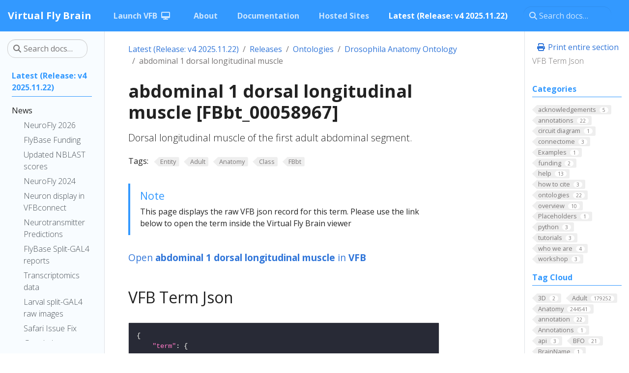

--- FILE ---
content_type: text/html
request_url: https://www.virtualflybrain.org/blog/2022/01/01/abdominal-1-dorsal-longitudinal-muscle-fbbt_00058967/
body_size: 44134
content:
<!doctype html>
<html itemscope itemtype="http://schema.org/WebPage" lang="en" class="no-js">
  <head>
    <meta charset="utf-8">
<meta name="viewport" content="width=device-width, initial-scale=1, shrink-to-fit=no">
<meta name="generator" content="Hugo 0.122.0">

<link rel="canonical" href="https://www.virtualflybrain.org/term/abdominal-1-dorsal-longitudinal-muscle-fbbt_00058967/">

<meta name="robots" content="index, follow">
<link rel="shortcut icon" href="/favicons/favicon.ico" >

<title>abdominal 1 dorsal longitudinal muscle [FBbt_00058967] | Virtual Fly Brain</title>
<meta name="description" content="Dorsal longitudinal muscle of the first adult abdominal segment. 
">
<meta property="og:title" content="abdominal 1 dorsal longitudinal muscle [FBbt_00058967]" />
<meta property="og:description" content="Dorsal longitudinal muscle of the first adult abdominal segment. 
" />
<meta property="og:type" content="article" />
<meta property="og:url" content="https://www.virtualflybrain.org/blog/2022/01/01/abdominal-1-dorsal-longitudinal-muscle-fbbt_00058967/" /><meta property="og:image" content="https://www.virtualflybrain.org/2022-09-15" /><meta property="article:section" content="blog" />
<meta property="article:published_time" content="2022-01-01T00:00:00+00:00" />
<meta property="article:modified_time" content="2022-01-01T00:00:00+00:00" />


<meta itemprop="name" content="abdominal 1 dorsal longitudinal muscle [FBbt_00058967]">
<meta itemprop="description" content="Dorsal longitudinal muscle of the first adult abdominal segment. 
"><meta itemprop="datePublished" content="2022-01-01T00:00:00+00:00" />
<meta itemprop="dateModified" content="2022-01-01T00:00:00+00:00" />
<meta itemprop="wordCount" content="273"><meta itemprop="image" content="https://www.virtualflybrain.org/2022-09-15" />
<meta itemprop="keywords" content="Entity,Adult,Anatomy,Class,FBbt," /><meta name="twitter:card" content="summary_large_image" />
<meta name="twitter:image" content="https://www.virtualflybrain.org/2022-09-15" /><meta name="twitter:title" content="abdominal 1 dorsal longitudinal muscle [FBbt_00058967]"/>
<meta name="twitter:description" content="Dorsal longitudinal muscle of the first adult abdominal segment. 
"/>




<link rel="preload" href="/scss/main.min.009f459179691c727cae37a17fec668992b995a046c650a0a0262d873550b00a.css" as="style">
<link href="/scss/main.min.009f459179691c727cae37a17fec668992b995a046c650a0a0262d873550b00a.css" rel="stylesheet" integrity="">

<script
  src="https://code.jquery.com/jquery-3.6.0.min.js"
  integrity="sha384-vtXRMe3mGCbOeY7l30aIg8H9p3GdeSe4IFlP6G8JMa7o7lXvnz3GFKzPxzJdPfGK"
  crossorigin="anonymous"></script>
<link rel="stylesheet" 
      href="https://cdnjs.cloudflare.com/ajax/libs/font-awesome/6.6.0/css/all.min.css" 
      integrity="sha512-Kc323vGBEqzTmouAECnVceyQqyqdsSiqLQISBL29aUW4U/M7pSPA/gEUZQqv1cwx4OnYxTxve5UMg5GT6L4JJg==" 
      crossorigin="anonymous" 
      referrerpolicy="no-referrer" />


<script async src="https://www.googletagmanager.com/gtag/js?id=G-K7DDZVVXM7"></script>
<script>
var dnt = (navigator.doNotTrack || window.doNotTrack || navigator.msDoNotTrack);
var doNotTrack = (dnt == "1" || dnt == "yes");
if (!doNotTrack) {
	window.dataLayer = window.dataLayer || [];
	function gtag(){dataLayer.push(arguments);}
	gtag('js', new Date());
	gtag('config', 'G-K7DDZVVXM7', { 'anonymize_ip': false });
}
</script>

  </head>
  <body class="td-page">
    <header>
      <nav class="js-navbar-scroll navbar navbar-expand navbar-dark flex-column flex-md-row td-navbar">
  <a class="navbar-brand" href="/"><span class="navbar-brand__logo navbar-logo"></span><span class="navbar-brand__name">Virtual Fly Brain</span></a>
  <div class="td-navbar-nav-scroll ml-md-auto" id="main_navbar">
    <ul class="navbar-nav mt-2 mt-lg-0">
      <li class="nav-item mr-4 mb-2 mb-lg-0">
        <a class="nav-link" href="https://v2.virtualflybrain.org/org.geppetto.frontend/geppetto" target="_blank"><span>Launch VFB</span><i class="fas fa-desktop ml-2 "></i></a>
      </li>
      <li class="nav-item mr-4 mb-2 mb-lg-0">
        <a class="nav-link" href="/about/"><span>About</span></a>
      </li>
      <li class="nav-item mr-4 mb-2 mb-lg-0">
        <a class="nav-link" href="/docs/"><span>Documentation</span></a>
      </li>
      <li class="nav-item mr-4 mb-2 mb-lg-0">
        <a class="nav-link" href="/about/hosted/"><span>Hosted Sites</span></a>
      </li>
      <li class="nav-item mr-4 mb-2 mb-lg-0">
        <a class="nav-link active" href="/blog/"><span class="active">Latest (Release: v4 2025.11.22)</span></a>
      </li>
      </ul>
  </div>
  <div class="navbar-nav d-none d-lg-block">
    <div class="td-search">
  <div class="td-search__icon"></div>
  <input type="search" class="td-search__input form-control td-search-input" placeholder="Search docs…" aria-label="Search docs…" autocomplete="off">
</div>

  </div>
</nav>
    </header>
    <div class="container-fluid td-outer">
      <div class="td-main">
        <div class="row flex-xl-nowrap">
          <aside class="col-12 col-md-3 col-xl-2 td-sidebar d-print-none">
            
  <script>
    $(function() {
    $("#td-section-nav a").removeClass("active");
    $("#td-section-nav #m-blog20220101abdominal-1-dorsal-longitudinal-muscle-fbbt_00058967").addClass("active"); 
    $("#td-section-nav #m-blog20220101abdominal-1-dorsal-longitudinal-muscle-fbbt_00058967-li span").addClass("td-sidebar-nav-active-item"); 
    $("#td-section-nav #m-blog20220101abdominal-1-dorsal-longitudinal-muscle-fbbt_00058967").parents("li").addClass("active-path"); 
    $("#td-section-nav li.active-path").addClass("show"); 
    $("#td-section-nav li.active-path").children("input").prop('checked', true);
    $("#td-section-nav #m-blog20220101abdominal-1-dorsal-longitudinal-muscle-fbbt_00058967-li").siblings("li").addClass("show");  
    $("#td-section-nav #m-blog20220101abdominal-1-dorsal-longitudinal-muscle-fbbt_00058967-li").children("ul").children("li").addClass("show");  
    $("#td-sidebar-menu").toggleClass("d-none"); 
    });
  </script>
  
<div id="td-sidebar-menu" class="td-sidebar__inner d-none">
  <form class="td-sidebar__search d-flex align-items-center">
    <div class="td-search">
  <div class="td-search__icon"></div>
  <input type="search" class="td-search__input form-control td-search-input" placeholder="Search docs…" aria-label="Search docs…" autocomplete="off">
</div>

    <button class="btn btn-link td-sidebar__toggle d-md-none p-0 ml-3 fas fa-bars" type="button" data-toggle="collapse" data-target="#td-section-nav" aria-controls="td-section-nav" aria-expanded="false" aria-label="Toggle section navigation">
    </button>
  </form>
  <nav class="collapse td-sidebar-nav" id="td-section-nav">
    <ul class="td-sidebar-nav__section pr-md-3 ul-0">
      <li class="td-sidebar-nav__section-title td-sidebar-nav__section with-child" id="m-blog-li">
  <a href="/blog/" title="VFB Latest" class="align-left pl-0 td-sidebar-link td-sidebar-link__section tree-root" id="m-blog"><span class="">Latest (Release: v4 2025.11.22)</span></a>
  <ul class="ul-1">
    <li class="td-sidebar-nav__section-title td-sidebar-nav__section with-child" id="m-blognews-li">
  <a href="/blog/news/" title="News about Virtual Fly Brain (VFB)" class="align-left pl-0 td-sidebar-link td-sidebar-link__section" id="m-blognews"><span class="">News</span></a>
  <ul class="ul-2 foldable">
    <li class="td-sidebar-nav__section-title td-sidebar-nav__section without-child" id="m-blog20251217neurofly-2026-21st-biennial-european-drosophila-neurobiology-conference-li">
  <a href="/blog/2025/12/17/neurofly-2026-21st-biennial-european-drosophila-neurobiology-conference/" title="NeuroFly 2026: 21st Biennial European Drosophila Neurobiology Conference" class="align-left pl-0 td-sidebar-link td-sidebar-link__page" id="m-blog20251217neurofly-2026-21st-biennial-european-drosophila-neurobiology-conference"><span class="">NeuroFly 2026</span></a>
</li><li class="td-sidebar-nav__section-title td-sidebar-nav__section without-child" id="m-blog20250611flybase-emergency-funding-li">
  <a href="/blog/2025/06/11/flybase-emergency-funding/" title="FlyBase Emergency Funding" class="align-left pl-0 td-sidebar-link td-sidebar-link__page" id="m-blog20250611flybase-emergency-funding"><span class="">FlyBase Funding</span></a>
</li><li class="td-sidebar-nav__section-title td-sidebar-nav__section without-child" id="m-blog20250529new-precomputed-neuron-and-expression-pattern-similarity-scores-on-vfb-li">
  <a href="/blog/2025/05/29/new-precomputed-neuron-and-expression-pattern-similarity-scores-on-vfb/" title="New Precomputed Neuron and Expression Pattern Similarity Scores on VFB" class="align-left pl-0 td-sidebar-link td-sidebar-link__page" id="m-blog20250529new-precomputed-neuron-and-expression-pattern-similarity-scores-on-vfb"><span class="">Updated NBLAST scores</span></a>
</li><li class="td-sidebar-nav__section-title td-sidebar-nav__section without-child" id="m-blog20240825vfb-workshop-bridging-connectomics-and-transcriptomics-at-neurofly-2024-li">
  <a href="/blog/2024/08/25/vfb-workshop-bridging-connectomics-and-transcriptomics-at-neurofly-2024/" title="VFB workshop: &#39;Bridging connectomics and transcriptomics&#39; at NeuroFly 2024" class="align-left pl-0 td-sidebar-link td-sidebar-link__page" id="m-blog20240825vfb-workshop-bridging-connectomics-and-transcriptomics-at-neurofly-2024"><span class="">NeuroFly 2024</span></a>
</li><li class="td-sidebar-nav__section-title td-sidebar-nav__section without-child" id="m-blog20240825guide-to-working-with-images-from-virtual-fly-brain-vfb-using-the-vfbconnect-library-li">
  <a href="/blog/2024/08/25/guide-to-working-with-images-from-virtual-fly-brain-vfb-using-the-vfbconnect-library/" title="Guide to Working with Images from Virtual Fly Brain (VFB) Using the VFBConnect Library" class="align-left pl-0 td-sidebar-link td-sidebar-link__page" id="m-blog20240825guide-to-working-with-images-from-virtual-fly-brain-vfb-using-the-vfbconnect-library"><span class="">Neuron display in VFBconnect</span></a>
</li><li class="td-sidebar-nav__section-title td-sidebar-nav__section without-child" id="m-blog20240729predicted-neurotransmitters-for-em-data-now-available-on-vfb-li">
  <a href="/blog/2024/07/29/predicted-neurotransmitters-for-em-data-now-available-on-vfb/" title="Predicted neurotransmitters for EM data now available on VFB" class="align-left pl-0 td-sidebar-link td-sidebar-link__page" id="m-blog20240729predicted-neurotransmitters-for-em-data-now-available-on-vfb"><span class="">Neurotransmitter Predictions</span></a>
</li><li class="td-sidebar-nav__section-title td-sidebar-nav__section without-child" id="m-blog20240430new-split-gal4-report-pages-on-flybase-li">
  <a href="/blog/2024/04/30/new-split-gal4-report-pages-on-flybase/" title="New Split-GAL4 report pages on FlyBase" class="align-left pl-0 td-sidebar-link td-sidebar-link__page" id="m-blog20240430new-split-gal4-report-pages-on-flybase"><span class="">FlyBase Split-GAL4 reports</span></a>
</li><li class="td-sidebar-nav__section-title td-sidebar-nav__section without-child" id="m-blog20240410transcriptomics-data-available-for-cell-types-on-vfb-li">
  <a href="/blog/2024/04/10/transcriptomics-data-available-for-cell-types-on-vfb/" title="Transcriptomics data available for cell types on VFB" class="align-left pl-0 td-sidebar-link td-sidebar-link__page" id="m-blog20240410transcriptomics-data-available-for-cell-types-on-vfb"><span class="">Transcriptomics data</span></a>
</li><li class="td-sidebar-nav__section-title td-sidebar-nav__section without-child" id="m-blog20240319larval-split-gal4-line-raw-images-release-li">
  <a href="/blog/2024/03/19/larval-split-gal4-line-raw-images-release/" title="Larval split-GAL4 line raw images release" class="align-left pl-0 td-sidebar-link td-sidebar-link__page" id="m-blog20240319larval-split-gal4-line-raw-images-release"><span class="">Larval split-GAL4 raw images</span></a>
</li><li class="td-sidebar-nav__section-title td-sidebar-nav__section without-child" id="m-blog20220311fix-for-problems-with-current-safari-release-li">
  <a href="/blog/2022/03/11/fix-for-problems-with-current-safari-release/" title="Fix for problems with current Safari release" class="align-left pl-0 td-sidebar-link td-sidebar-link__page" id="m-blog20220311fix-for-problems-with-current-safari-release"><span class="">Safari Issue Fix</span></a>
</li><li class="td-sidebar-nav__section-title td-sidebar-nav__section without-child" id="m-blog20211218google-search-results-issue-li">
  <a href="/blog/2021/12/18/google-search-results-issue/" title="Google search results issue" class="align-left pl-0 td-sidebar-link td-sidebar-link__page" id="m-blog20211218google-search-results-issue"><span class="">Google Issue</span></a>
</li>
  </ul>
</li><li class="td-sidebar-nav__section-title td-sidebar-nav__section with-child" id="m-blogreleases-li">
  <a href="/blog/releases/" title="Release Information" class="align-left pl-0 td-sidebar-link td-sidebar-link__section" id="m-blogreleases"><span class="">Releases</span></a>
  <ul class="ul-2 foldable">
    <li class="td-sidebar-nav__section-title td-sidebar-nav__section without-child" id="m-blog20220101vfb-content-report-li">
  <a href="/blog/2022/01/01/vfb-content-report/" title="VFB Content Report" class="align-left pl-0 td-sidebar-link td-sidebar-link__page" id="m-blog20220101vfb-content-report"><span class="">Content Report</span></a>
</li><li class="td-sidebar-nav__section-title td-sidebar-nav__section without-child" id="m-blog10101vfb-geppetto-releases-li">
  <a href="/blog/1/01/01/vfb-geppetto-releases/" class="align-left pl-0 td-sidebar-link td-sidebar-link__page" id="m-blog10101vfb-geppetto-releases"><span class="">VFB Geppetto Releases</span></a>
</li><li class="td-sidebar-nav__section-title td-sidebar-nav__section without-child" id="m-blogreleasescatmaid-li">
  <a href="/blog/releases/catmaid/" class="align-left pl-0 td-sidebar-link td-sidebar-link__section" id="m-blogreleasescatmaid"><span class="">Catmaid</span></a>
</li><li class="td-sidebar-nav__section-title td-sidebar-nav__section without-child" id="m-blog10101janelia-flylight-li">
  <a href="/blog/1/01/01/janelia-flylight/" title="Janelia FlyLight" class="align-left pl-0 td-sidebar-link td-sidebar-link__page" id="m-blog10101janelia-flylight"><span class="">FlyLight</span></a>
</li><li class="td-sidebar-nav__section-title td-sidebar-nav__section without-child" id="m-blogreleasesgeppetto-li">
  <a href="/blog/releases/geppetto/" class="align-left pl-0 td-sidebar-link td-sidebar-link__section" id="m-blogreleasesgeppetto"><span class="">Geppetto</span></a>
</li><li class="td-sidebar-nav__section-title td-sidebar-nav__section with-child" id="m-blogreleasesdatasets-li">
  <a href="/blog/releases/datasets/" title="Datasets available on VFB" class="align-left pl-0 td-sidebar-link td-sidebar-link__section" id="m-blogreleasesdatasets"><span class="">Datasets</span></a>
  <ul class="ul-3 foldable">
    <li class="td-sidebar-nav__section-title td-sidebar-nav__section without-child" id="m-blog20220101adult-brain-fru-clones-cachero2010-cachero2010-li">
  <a href="/blog/2022/01/01/adult-brain-fru-clones-cachero2010-cachero2010/" title="Adult Brain fru clones (Cachero2010) [Cachero2010]" class="align-left pl-0 td-sidebar-link td-sidebar-link__page" id="m-blog20220101adult-brain-fru-clones-cachero2010-cachero2010"><span class="">Adult Brain fru clones (Cachero2010)</span></a>
</li><li class="td-sidebar-nav__section-title td-sidebar-nav__section without-child" id="m-blog20220101adult-vnc-neuropils-court2020-court2020-li">
  <a href="/blog/2022/01/01/adult-vnc-neuropils-court2020-court2020/" title="Adult VNC neuropils (Court2020) [Court2020]" class="align-left pl-0 td-sidebar-link td-sidebar-link__page" id="m-blog20220101adult-vnc-neuropils-court2020-court2020"><span class="">Adult VNC neuropils (Court2020)</span></a>
</li><li class="td-sidebar-nav__section-title td-sidebar-nav__section without-child" id="m-blog20220101adult-vns-neuropils-court2017-court2017-li">
  <a href="/blog/2022/01/01/adult-vns-neuropils-court2017-court2017/" title="Adult VNS neuropils (Court2017) [Court2017]" class="align-left pl-0 td-sidebar-link td-sidebar-link__page" id="m-blog20220101adult-vns-neuropils-court2017-court2017"><span class="">Adult VNS neuropils (Court2017)</span></a>
</li><li class="td-sidebar-nav__section-title td-sidebar-nav__section without-child" id="m-blog20220101ammc-local-and-projection-neurons-matsuo2016-matsuo2016-li">
  <a href="/blog/2022/01/01/ammc-local-and-projection-neurons-matsuo2016-matsuo2016/" title="AMMC local and projection neurons (Matsuo2016) [Matsuo2016]" class="align-left pl-0 td-sidebar-link td-sidebar-link__page" id="m-blog20220101ammc-local-and-projection-neurons-matsuo2016-matsuo2016"><span class="">AMMC local and projection neurons (Matsuo2016)</span></a>
</li><li class="td-sidebar-nav__section-title td-sidebar-nav__section without-child" id="m-blog20220101biomechanical-origins-of-proprioceptive-maps-in-the-drosophila-leg-mamiya2022-li">
  <a href="/blog/2022/01/01/biomechanical-origins-of-proprioceptive-maps-in-the-drosophila-leg-mamiya2022/" title="Biomechanical origins of proprioceptive maps in the Drosophila leg [Mamiya2022]" class="align-left pl-0 td-sidebar-link td-sidebar-link__page" id="m-blog20220101biomechanical-origins-of-proprioceptive-maps-in-the-drosophila-leg-mamiya2022"><span class="">Biomechanical origins of proprioceptive maps in the Drosophila leg</span></a>
</li><li class="td-sidebar-nav__section-title td-sidebar-nav__section without-child" id="m-blog20220101brainname-neuropils-and-tracts-ito-half-brain-brainname_ito_half_brain-li">
  <a href="/blog/2022/01/01/brainname-neuropils-and-tracts-ito-half-brain-brainname_ito_half_brain/" title="BrainName neuropils and tracts - Ito half-brain [BrainName_Ito_half_brain]" class="align-left pl-0 td-sidebar-link td-sidebar-link__page" id="m-blog20220101brainname-neuropils-and-tracts-ito-half-brain-brainname_ito_half_brain"><span class="">BrainName neuropils and tracts - Ito half-brain</span></a>
</li><li class="td-sidebar-nav__section-title td-sidebar-nav__section without-child" id="m-blog20220101brainname-neuropils-on-adult-brain-jfrc2-jenett-shinomya-jenettshinomya_brainname-li">
  <a href="/blog/2022/01/01/brainname-neuropils-on-adult-brain-jfrc2-jenett-shinomya-jenettshinomya_brainname/" title="BrainName neuropils on adult brain JFRC2 (Jenett, Shinomya) [JenettShinomya_BrainName]" class="align-left pl-0 td-sidebar-link td-sidebar-link__page" id="m-blog20220101brainname-neuropils-on-adult-brain-jfrc2-jenett-shinomya-jenettshinomya_brainname"><span class="">BrainName neuropils on adult brain JFRC2 (Jenett, Shinomya)</span></a>
</li><li class="td-sidebar-nav__section-title td-sidebar-nav__section without-child" id="m-blog20220101braintrap-lines-knowles-barley2010-knowles_barley2010-li">
  <a href="/blog/2022/01/01/braintrap-lines-knowles-barley2010-knowles_barley2010/" title="BrainTrap lines (Knowles-Barley2010) [Knowles_Barley2010]" class="align-left pl-0 td-sidebar-link td-sidebar-link__page" id="m-blog20220101braintrap-lines-knowles-barley2010-knowles_barley2010"><span class="">BrainTrap lines (Knowles-Barley2010)</span></a>
</li><li class="td-sidebar-nav__section-title td-sidebar-nav__section without-child" id="m-blog20220101central-brain-neurons-by-lineage-lee2020-lee2020-li">
  <a href="/blog/2022/01/01/central-brain-neurons-by-lineage-lee2020-lee2020/" title="central brain neurons by lineage, Lee2020 [Lee2020]" class="align-left pl-0 td-sidebar-link td-sidebar-link__page" id="m-blog20220101central-brain-neurons-by-lineage-lee2020-lee2020"><span class="">central brain neurons by lineage, Lee2020</span></a>
</li><li class="td-sidebar-nav__section-title td-sidebar-nav__section without-child" id="m-blog20220101central-brain-neurons-by-lineage-lee2020-lee_lineage2020-li">
  <a href="/blog/2022/01/01/central-brain-neurons-by-lineage-lee2020-lee_lineage2020/" title="central brain neurons by lineage, Lee2020 [Lee_Lineage2020]" class="align-left pl-0 td-sidebar-link td-sidebar-link__page" id="m-blog20220101central-brain-neurons-by-lineage-lee2020-lee_lineage2020"><span class="">central brain neurons by lineage, Lee2020</span></a>
</li><li class="td-sidebar-nav__section-title td-sidebar-nav__section without-child" id="m-blog20220101comparative-connectomics-reveals-how-partner-identity-location-and-activity-specify-synaptic-connectivity-in-drosophila-valdes-aleman-et-al-2021-valdes_aleman2021-li">
  <a href="/blog/2022/01/01/comparative-connectomics-reveals-how-partner-identity-location-and-activity-specify-synaptic-connectivity-in-drosophila-valdes-aleman-et-al.-2021-valdes_aleman2021/" title="Comparative Connectomics Reveals How Partner Identity, Location, and Activity Specify Synaptic Connectivity in Drosophila (Valdes-Aleman et al. 2021) [Valdes_Aleman2021]" class="align-left pl-0 td-sidebar-link td-sidebar-link__page" id="m-blog20220101comparative-connectomics-reveals-how-partner-identity-location-and-activity-specify-synaptic-connectivity-in-drosophila-valdes-aleman-et-al-2021-valdes_aleman2021"><span class="">Comparative Connectomics Reveals How Partner Identity, Location, and Activity Specify Synaptic Connectivity in Drosophila (Valdes-Aleman et al. 2021)</span></a>
</li><li class="td-sidebar-nav__section-title td-sidebar-nav__section without-child" id="m-blog20220101dickson-lab-vt-line-collection-vdrc-images-dickson_vt-li">
  <a href="/blog/2022/01/01/dickson-lab-vt-line-collection-vdrc-images-dickson_vt/" title="Dickson lab VT line collection - VDRC images [Dickson_VT]" class="align-left pl-0 td-sidebar-link td-sidebar-link__page" id="m-blog20220101dickson-lab-vt-line-collection-vdrc-images-dickson_vt"><span class="">Dickson lab VT line collection - VDRC images</span></a>
</li><li class="td-sidebar-nav__section-title td-sidebar-nav__section without-child" id="m-blog20220101dickson-lab-vt-lines-flylightjanelia-images-2017-dickson2017-li">
  <a href="/blog/2022/01/01/dickson-lab-vt-lines-flylight/janelia-images-2017-dickson2017/" title="Dickson lab VT lines - FlyLight/Janelia images (2017) [Dickson2017]" class="align-left pl-0 td-sidebar-link td-sidebar-link__page" id="m-blog20220101dickson-lab-vt-lines-flylightjanelia-images-2017-dickson2017"><span class="">Dickson lab VT lines - FlyLight/Janelia images (2017)</span></a>
</li><li class="td-sidebar-nav__section-title td-sidebar-nav__section without-child" id="m-blog20220101em-fafb-baltruschat-et-al-2021-baltruschat2021-li">
  <a href="/blog/2022/01/01/em-fafb-baltruschat-et-al-2021-baltruschat2021/" title="EM FAFB Baltruschat et al 2021 [Baltruschat2021]" class="align-left pl-0 td-sidebar-link td-sidebar-link__page" id="m-blog20220101em-fafb-baltruschat-et-al-2021-baltruschat2021"><span class="">EM FAFB Baltruschat et al 2021</span></a>
</li><li class="td-sidebar-nav__section-title td-sidebar-nav__section without-child" id="m-blog20220101em-fafb-bates-and-schlegel-et-al-2020-batesschlegel2020-li">
  <a href="/blog/2022/01/01/em-fafb-bates-and-schlegel-et-al-2020-batesschlegel2020/" title="EM FAFB Bates and Schlegel et al 2020 [BatesSchlegel2020]" class="align-left pl-0 td-sidebar-link td-sidebar-link__page" id="m-blog20220101em-fafb-bates-and-schlegel-et-al-2020-batesschlegel2020"><span class="">EM FAFB Bates and Schlegel et al 2020</span></a>
</li><li class="td-sidebar-nav__section-title td-sidebar-nav__section without-child" id="m-blog20220101em-fafb-coates-et-al-2020-coates2020-li">
  <a href="/blog/2022/01/01/em-fafb-coates-et-al-2020-coates2020/" title="EM FAFB Coates et al 2020 [Coates2020]" class="align-left pl-0 td-sidebar-link td-sidebar-link__page" id="m-blog20220101em-fafb-coates-et-al-2020-coates2020"><span class="">EM FAFB Coates et al 2020</span></a>
</li><li class="td-sidebar-nav__section-title td-sidebar-nav__section without-child" id="m-blog20220101em-fafb-dolan-and-belliart-guerin-et-al-2018-dolan2018-li">
  <a href="/blog/2022/01/01/em-fafb-dolan-and-belliart-guerin-et-al.-2018-dolan2018/" title="EM FAFB Dolan and Belliart-Guerin et al. 2018 [Dolan2018]" class="align-left pl-0 td-sidebar-link td-sidebar-link__page" id="m-blog20220101em-fafb-dolan-and-belliart-guerin-et-al-2018-dolan2018"><span class="">EM FAFB Dolan and Belliart-Guerin et al. 2018</span></a>
</li><li class="td-sidebar-nav__section-title td-sidebar-nav__section without-child" id="m-blog20220101em-fafb-dolan-et-al-2019-fafbdolan2019-li">
  <a href="/blog/2022/01/01/em-fafb-dolan-et-al.-2019-fafbdolan2019/" title="EM FAFB Dolan et al. 2019 [FafbDolan2019]" class="align-left pl-0 td-sidebar-link td-sidebar-link__page" id="m-blog20220101em-fafb-dolan-et-al-2019-fafbdolan2019"><span class="">EM FAFB Dolan et al. 2019</span></a>
</li><li class="td-sidebar-nav__section-title td-sidebar-nav__section without-child" id="m-blog20220101em-fafb-engert-et-al-2022-engert2022-li">
  <a href="/blog/2022/01/01/em-fafb-engert-et-al.-2022-engert2022/" title="EM FAFB Engert et al. 2022 [Engert2022]" class="align-left pl-0 td-sidebar-link td-sidebar-link__page" id="m-blog20220101em-fafb-engert-et-al-2022-engert2022"><span class="">EM FAFB Engert et al. 2022</span></a>
</li><li class="td-sidebar-nav__section-title td-sidebar-nav__section without-child" id="m-blog20220101em-fafb-felsenberg-et-al-2018-felsenberg2018-li">
  <a href="/blog/2022/01/01/em-fafb-felsenberg-et-al.-2018-felsenberg2018/" title="EM FAFB Felsenberg et al. 2018 [Felsenberg2018]" class="align-left pl-0 td-sidebar-link td-sidebar-link__page" id="m-blog20220101em-fafb-felsenberg-et-al-2018-felsenberg2018"><span class="">EM FAFB Felsenberg et al. 2018</span></a>
</li><li class="td-sidebar-nav__section-title td-sidebar-nav__section without-child" id="m-blog20220101em-fafb-gorko-et-al-2024-gorko2024-li">
  <a href="/blog/2022/01/01/em-fafb-gorko-et-al-2024-gorko2024/" title="EM FAFB Gorko et al 2024 [Gorko2024]" class="align-left pl-0 td-sidebar-link td-sidebar-link__page" id="m-blog20220101em-fafb-gorko-et-al-2024-gorko2024"><span class="">EM FAFB Gorko et al 2024</span></a>
</li><li class="td-sidebar-nav__section-title td-sidebar-nav__section without-child" id="m-blog20220101em-fafb-hampel-and-eichler-et-al-2020-hampeleichler2020-li">
  <a href="/blog/2022/01/01/em-fafb-hampel-and-eichler-et-al-2020-hampeleichler2020/" title="EM FAFB Hampel and Eichler et al 2020 [HampelEichler2020]" class="align-left pl-0 td-sidebar-link td-sidebar-link__page" id="m-blog20220101em-fafb-hampel-and-eichler-et-al-2020-hampeleichler2020"><span class="">EM FAFB Hampel and Eichler et al 2020</span></a>
</li><li class="td-sidebar-nav__section-title td-sidebar-nav__section without-child" id="m-blog20220101em-fafb-kim-et-al-2020-kim2020-li">
  <a href="/blog/2022/01/01/em-fafb-kim-et-al-2020-kim2020/" title="EM FAFB Kim et al 2020 [Kim2020]" class="align-left pl-0 td-sidebar-link td-sidebar-link__page" id="m-blog20220101em-fafb-kim-et-al-2020-kim2020"><span class="">EM FAFB Kim et al 2020</span></a>
</li><li class="td-sidebar-nav__section-title td-sidebar-nav__section without-child" id="m-blog20220101em-fafb-kind-et-al-2021-kind2021-li">
  <a href="/blog/2022/01/01/em-fafb-kind-et-al.-2021-kind2021/" title="EM FAFB Kind et al. 2021 [Kind2021]" class="align-left pl-0 td-sidebar-link td-sidebar-link__page" id="m-blog20220101em-fafb-kind-et-al-2021-kind2021"><span class="">EM FAFB Kind et al. 2021</span></a>
</li><li class="td-sidebar-nav__section-title td-sidebar-nav__section without-child" id="m-blog20220101em-fafb-marin-et-al-2020-marin2020-li">
  <a href="/blog/2022/01/01/em-fafb-marin-et-al-2020-marin2020/" title="EM FAFB Marin et al 2020 [Marin2020]" class="align-left pl-0 td-sidebar-link td-sidebar-link__page" id="m-blog20220101em-fafb-marin-et-al-2020-marin2020"><span class="">EM FAFB Marin et al 2020</span></a>
</li><li class="td-sidebar-nav__section-title td-sidebar-nav__section without-child" id="m-blog20220101em-fafb-morimoto-et-al-2020-morimoto2020-li">
  <a href="/blog/2022/01/01/em-fafb-morimoto-et-al-2020-morimoto2020/" title="EM FAFB Morimoto et al 2020 [Morimoto2020]" class="align-left pl-0 td-sidebar-link td-sidebar-link__page" id="m-blog20220101em-fafb-morimoto-et-al-2020-morimoto2020"><span class="">EM FAFB Morimoto et al 2020</span></a>
</li><li class="td-sidebar-nav__section-title td-sidebar-nav__section without-child" id="m-blog20220101em-fafb-otto-et-al-2020-otto2020-li">
  <a href="/blog/2022/01/01/em-fafb-otto-et-al-2020-otto2020/" title="EM FAFB Otto et al 2020 [Otto2020]" class="align-left pl-0 td-sidebar-link td-sidebar-link__page" id="m-blog20220101em-fafb-otto-et-al-2020-otto2020"><span class="">EM FAFB Otto et al 2020</span></a>
</li><li class="td-sidebar-nav__section-title td-sidebar-nav__section without-child" id="m-blog20220101em-fafb-sayin-et-al-2019-sayin2019-li">
  <a href="/blog/2022/01/01/em-fafb-sayin-et-al-2019-sayin2019/" title="EM FAFB Sayin et al 2019 [Sayin2019]" class="align-left pl-0 td-sidebar-link td-sidebar-link__page" id="m-blog20220101em-fafb-sayin-et-al-2019-sayin2019"><span class="">EM FAFB Sayin et al 2019</span></a>
</li><li class="td-sidebar-nav__section-title td-sidebar-nav__section without-child" id="m-blog20220101em-fafb-shiu-et-al-2022-shiu2022-li">
  <a href="/blog/2022/01/01/em-fafb-shiu-et-al.-2022-shiu2022/" title="EM FAFB Shiu et al. 2022 [Shiu2022]" class="align-left pl-0 td-sidebar-link td-sidebar-link__page" id="m-blog20220101em-fafb-shiu-et-al-2022-shiu2022"><span class="">EM FAFB Shiu et al. 2022</span></a>
</li><li class="td-sidebar-nav__section-title td-sidebar-nav__section without-child" id="m-blog20220101em-fafb-taisz-and-galili-et-al-2022-taiszgalili2022-li">
  <a href="/blog/2022/01/01/em-fafb-taisz-and-galili-et-al.-2022-taiszgalili2022/" title="EM FAFB Taisz and Galili et al., 2022 [TaiszGalili2022]" class="align-left pl-0 td-sidebar-link td-sidebar-link__page" id="m-blog20220101em-fafb-taisz-and-galili-et-al-2022-taiszgalili2022"><span class="">EM FAFB Taisz and Galili et al., 2022</span></a>
</li><li class="td-sidebar-nav__section-title td-sidebar-nav__section without-child" id="m-blog20220101em-fafb-turner-evans-et-al-2020-turner_evans2020-li">
  <a href="/blog/2022/01/01/em-fafb-turner-evans-et-al-2020-turner_evans2020/" title="EM FAFB Turner-Evans et al 2020 [Turner_Evans2020]" class="align-left pl-0 td-sidebar-link td-sidebar-link__page" id="m-blog20220101em-fafb-turner-evans-et-al-2020-turner_evans2020"><span class="">EM FAFB Turner-Evans et al 2020</span></a>
</li><li class="td-sidebar-nav__section-title td-sidebar-nav__section without-child" id="m-blog20220101em-fafb-wang-et-al-2020a-wang2020a-li">
  <a href="/blog/2022/01/01/em-fafb-wang-et-al-2020a-wang2020a/" title="EM FAFB Wang et al 2020a [Wang2020a]" class="align-left pl-0 td-sidebar-link td-sidebar-link__page" id="m-blog20220101em-fafb-wang-et-al-2020a-wang2020a"><span class="">EM FAFB Wang et al 2020a</span></a>
</li><li class="td-sidebar-nav__section-title td-sidebar-nav__section without-child" id="m-blog20220101em-fafb-wang-et-al-2020b-wang2020b-li">
  <a href="/blog/2022/01/01/em-fafb-wang-et-al-2020b-wang2020b/" title="EM FAFB Wang et al 2020b [Wang2020b]" class="align-left pl-0 td-sidebar-link td-sidebar-link__page" id="m-blog20220101em-fafb-wang-et-al-2020b-wang2020b"><span class="">EM FAFB Wang et al 2020b</span></a>
</li><li class="td-sidebar-nav__section-title td-sidebar-nav__section without-child" id="m-blog20220101em-fafb-wang-et-al-2020c-wang2020c-li">
  <a href="/blog/2022/01/01/em-fafb-wang-et-al-2020c-wang2020c/" title="EM FAFB Wang et al 2020c [Wang2020c]" class="align-left pl-0 td-sidebar-link td-sidebar-link__page" id="m-blog20220101em-fafb-wang-et-al-2020c-wang2020c"><span class="">EM FAFB Wang et al 2020c</span></a>
</li><li class="td-sidebar-nav__section-title td-sidebar-nav__section without-child" id="m-blog20220101em-fafb-zhao-et-al-2023-zhao2023-li">
  <a href="/blog/2022/01/01/em-fafb-zhao-et-al.-2023-zhao2023/" title="EM FAFB Zhao et al., 2023 [Zhao2023]" class="align-left pl-0 td-sidebar-link td-sidebar-link__page" id="m-blog20220101em-fafb-zhao-et-al-2023-zhao2023"><span class="">EM FAFB Zhao et al., 2023</span></a>
</li><li class="td-sidebar-nav__section-title td-sidebar-nav__section without-child" id="m-blog20220101em-fafb-zheng-et-al-2018-zheng2018-li">
  <a href="/blog/2022/01/01/em-fafb-zheng-et-al-2018-zheng2018/" title="EM FAFB Zheng et al 2018 [Zheng2018]" class="align-left pl-0 td-sidebar-link td-sidebar-link__page" id="m-blog20220101em-fafb-zheng-et-al-2018-zheng2018"><span class="">EM FAFB Zheng et al 2018</span></a>
</li><li class="td-sidebar-nav__section-title td-sidebar-nav__section without-child" id="m-blog20220101em-fafb-zheng-et-al-2020-zheng2020-li">
  <a href="/blog/2022/01/01/em-fafb-zheng-et-al-2020-zheng2020/" title="EM FAFB Zheng et al 2020 [Zheng2020]" class="align-left pl-0 td-sidebar-link td-sidebar-link__page" id="m-blog20220101em-fafb-zheng-et-al-2020-zheng2020"><span class="">EM FAFB Zheng et al 2020</span></a>
</li><li class="td-sidebar-nav__section-title td-sidebar-nav__section without-child" id="m-blog20220101em-fanc-maniates-selvin-et-al-2020-maniates_selvin2020-li">
  <a href="/blog/2022/01/01/em-fanc-maniates-selvin-et-al-2020-maniates_selvin2020/" title="EM FANC Maniates-Selvin et al 2020 [Maniates_Selvin2020]" class="align-left pl-0 td-sidebar-link td-sidebar-link__page" id="m-blog20220101em-fanc-maniates-selvin-et-al-2020-maniates_selvin2020"><span class="">EM FANC Maniates-Selvin et al 2020</span></a>
</li><li class="td-sidebar-nav__section-title td-sidebar-nav__section without-child" id="m-blog20220101em-l1-andrade-et-al-2019-andrade2019-li">
  <a href="/blog/2022/01/01/em-l1-andrade-et-al.-2019-andrade2019/" title="EM L1 Andrade et al. 2019 [Andrade2019]" class="align-left pl-0 td-sidebar-link td-sidebar-link__page" id="m-blog20220101em-l1-andrade-et-al-2019-andrade2019"><span class="">EM L1 Andrade et al. 2019</span></a>
</li><li class="td-sidebar-nav__section-title td-sidebar-nav__section without-child" id="m-blog20220101em-l1-barnes-et-al-2022-barnes2022-li">
  <a href="/blog/2022/01/01/em-l1-barnes-et-al.-2022-barnes2022/" title="EM L1 Barnes et al., 2022 [Barnes2022]" class="align-left pl-0 td-sidebar-link td-sidebar-link__page" id="m-blog20220101em-l1-barnes-et-al-2022-barnes2022"><span class="">EM L1 Barnes et al., 2022</span></a>
</li><li class="td-sidebar-nav__section-title td-sidebar-nav__section without-child" id="m-blog20220101em-l1-carreira-rosario-arzan-zarin-clark-et-al-2018-carreirarosario2018-li">
  <a href="/blog/2022/01/01/em-l1-carreira-rosario-arzan-zarin-clark-et-al.-2018-carreirarosario2018/" title="EM L1 Carreira-Rosario, Arzan Zarin, Clark et al. 2018 [CarreiraRosario2018]" class="align-left pl-0 td-sidebar-link td-sidebar-link__page" id="m-blog20220101em-l1-carreira-rosario-arzan-zarin-clark-et-al-2018-carreirarosario2018"><span class="">EM L1 Carreira-Rosario, Arzan Zarin, Clark et al. 2018</span></a>
</li><li class="td-sidebar-nav__section-title td-sidebar-nav__section without-child" id="m-blog20220101em-l1-eschbach-et-al-2020-eschbach2020-li">
  <a href="/blog/2022/01/01/em-l1-eschbach-et-al-2020-eschbach2020/" title="EM L1 Eschbach et al 2020 [Eschbach2020]" class="align-left pl-0 td-sidebar-link td-sidebar-link__page" id="m-blog20220101em-l1-eschbach-et-al-2020-eschbach2020"><span class="">EM L1 Eschbach et al 2020</span></a>
</li><li class="td-sidebar-nav__section-title td-sidebar-nav__section without-child" id="m-blog20220101em-l1-eschbach-et-al-2020b-eschbach2020b-li">
  <a href="/blog/2022/01/01/em-l1-eschbach-et-al-2020b-eschbach2020b/" title="EM L1 Eschbach et al 2020b [Eschbach2020b]" class="align-left pl-0 td-sidebar-link td-sidebar-link__page" id="m-blog20220101em-l1-eschbach-et-al-2020b-eschbach2020b"><span class="">EM L1 Eschbach et al 2020b</span></a>
</li><li class="td-sidebar-nav__section-title td-sidebar-nav__section without-child" id="m-blog20220101em-l1-imambocus-et-al-2022-imambocus2022-li">
  <a href="/blog/2022/01/01/em-l1-imambocus-et-al.-2022-imambocus2022/" title="EM L1 Imambocus et al., 2022 [Imambocus2022]" class="align-left pl-0 td-sidebar-link td-sidebar-link__page" id="m-blog20220101em-l1-imambocus-et-al-2022-imambocus2022"><span class="">EM L1 Imambocus et al., 2022</span></a>
</li><li class="td-sidebar-nav__section-title td-sidebar-nav__section without-child" id="m-blog20220101em-l1-jovanic-et-al-2019-jovanic2019-li">
  <a href="/blog/2022/01/01/em-l1-jovanic-et-al.-2019-jovanic2019/" title="EM L1 Jovanic et al. 2019 [Jovanic2019]" class="align-left pl-0 td-sidebar-link td-sidebar-link__page" id="m-blog20220101em-l1-jovanic-et-al-2019-jovanic2019"><span class="">EM L1 Jovanic et al. 2019</span></a>
</li><li class="td-sidebar-nav__section-title td-sidebar-nav__section without-child" id="m-blog20220101em-l1-mark-et-al-2019-mark2019-li">
  <a href="/blog/2022/01/01/em-l1-mark-et-al.-2019-mark2019/" title="EM L1 Mark et al. 2019 [Mark2019]" class="align-left pl-0 td-sidebar-link td-sidebar-link__page" id="m-blog20220101em-l1-mark-et-al-2019-mark2019"><span class="">EM L1 Mark et al. 2019</span></a>
</li><li class="td-sidebar-nav__section-title td-sidebar-nav__section without-child" id="m-blog20220101em-l1-miroschnikow-et-al-2018-miroschnikow2018-li">
  <a href="/blog/2022/01/01/em-l1-miroschnikow-et-al.-2018-miroschnikow2018/" title="EM L1 Miroschnikow et al. 2018 [Miroschnikow2018]" class="align-left pl-0 td-sidebar-link td-sidebar-link__page" id="m-blog20220101em-l1-miroschnikow-et-al-2018-miroschnikow2018"><span class="">EM L1 Miroschnikow et al. 2018</span></a>
</li><li class="td-sidebar-nav__section-title td-sidebar-nav__section without-child" id="m-blog20220101em-l1-tastekin-et-al-2018-tastekin2018-li">
  <a href="/blog/2022/01/01/em-l1-tastekin-et-al-2018-tastekin2018/" title="EM L1 Tastekin et al 2018 [Tastekin2018]" class="align-left pl-0 td-sidebar-link td-sidebar-link__page" id="m-blog20220101em-l1-tastekin-et-al-2018-tastekin2018"><span class="">EM L1 Tastekin et al 2018</span></a>
</li><li class="td-sidebar-nav__section-title td-sidebar-nav__section without-child" id="m-blog20220101em-l1-winding-pedigo-et-al-2023-windingpedigo2023-li">
  <a href="/blog/2022/01/01/em-l1-winding-pedigo-et-al.-2023-windingpedigo2023/" title="EM L1 Winding, Pedigo et al., 2023 [WindingPedigo2023]" class="align-left pl-0 td-sidebar-link td-sidebar-link__page" id="m-blog20220101em-l1-winding-pedigo-et-al-2023-windingpedigo2023"><span class="">EM L1 Winding, Pedigo et al., 2023</span></a>
</li><li class="td-sidebar-nav__section-title td-sidebar-nav__section without-child" id="m-blog20220101em-l1-zarin-mark-et-al-2019-zarin2019-li">
  <a href="/blog/2022/01/01/em-l1-zarin-mark-et-al.-2019-zarin2019/" title="EM L1 Zarin, Mark et al. 2019 [Zarin2019]" class="align-left pl-0 td-sidebar-link td-sidebar-link__page" id="m-blog20220101em-l1-zarin-mark-et-al-2019-zarin2019"><span class="">EM L1 Zarin, Mark et al. 2019</span></a>
</li>
  </ul>
</li><li class="td-sidebar-nav__section-title td-sidebar-nav__section with-child" id="m-blogreleasesontologies-li">
  <a href="/blog/releases/ontologies/" class="align-left pl-0 td-sidebar-link td-sidebar-link__section" id="m-blogreleasesontologies"><span class="">Ontologies</span></a>
  <ul class="ul-3 foldable">
    <li class="td-sidebar-nav__section-title td-sidebar-nav__section with-child" id="m-blogreleasesontologiesvfb-li">
  <a href="/blog/releases/ontologies/vfb/" title="Virtual Fly Brain Images (VFB)" class="align-left pl-0 td-sidebar-link td-sidebar-link__section" id="m-blogreleasesontologiesvfb"><span class="">VFB Image Ontology</span></a>
  <ul class="ul-4 foldable">
    <li class="td-sidebar-nav__section-title td-sidebar-nav__section without-child" id="m-blog20220101_broad-d1-l1em7941652-vfb_00100123-li">
  <a href="/blog/2022/01/01/_broad-d1-l1em7941652-vfb_00100123/" title="_broad D1 (L1EM:7941652) [VFB_00100123]" class="align-left pl-0 td-sidebar-link td-sidebar-link__page" id="m-blog20220101_broad-d1-l1em7941652-vfb_00100123"><span class="">_broad D1 (L1EM:7941652)</span></a>
</li><li class="td-sidebar-nav__section-title td-sidebar-nav__section without-child" id="m-blog20220101_broad-d1-l1em8198416-vfb_00100128-li">
  <a href="/blog/2022/01/01/_broad-d1-l1em8198416-vfb_00100128/" title="_broad D1 (L1EM:8198416) [VFB_00100128]" class="align-left pl-0 td-sidebar-link td-sidebar-link__page" id="m-blog20220101_broad-d1-l1em8198416-vfb_00100128"><span class="">_broad D1 (L1EM:8198416)</span></a>
</li><li class="td-sidebar-nav__section-title td-sidebar-nav__section without-child" id="m-blog20220101_ipc-2-l1em10459723-vfb_00100850-li">
  <a href="/blog/2022/01/01/_ipc-2-l1em10459723-vfb_00100850/" title="_IPC 2 (L1EM:10459723) [VFB_00100850]" class="align-left pl-0 td-sidebar-link td-sidebar-link__page" id="m-blog20220101_ipc-2-l1em10459723-vfb_00100850"><span class="">_IPC 2 (L1EM:10459723)</span></a>
</li><li class="td-sidebar-nav__section-title td-sidebar-nav__section without-child" id="m-blog20220101_ipc-2-l1em2852273-vfb_00100733-li">
  <a href="/blog/2022/01/01/_ipc-2-l1em2852273-vfb_00100733/" title="_IPC 2 (L1EM:2852273) [VFB_00100733]" class="align-left pl-0 td-sidebar-link td-sidebar-link__page" id="m-blog20220101_ipc-2-l1em2852273-vfb_00100733"><span class="">_IPC 2 (L1EM:2852273)</span></a>
</li><li class="td-sidebar-nav__section-title td-sidebar-nav__section without-child" id="m-blog20220101_sog-in-l1em14962387-vfb_00101796-li">
  <a href="/blog/2022/01/01/_sog-in-l1em14962387-vfb_00101796/" title="_SOG IN (L1EM:14962387) [VFB_00101796]" class="align-left pl-0 td-sidebar-link td-sidebar-link__page" id="m-blog20220101_sog-in-l1em14962387-vfb_00101796"><span class="">_SOG IN (L1EM:14962387)</span></a>
</li><li class="td-sidebar-nav__section-title td-sidebar-nav__section without-child" id="m-blog20220101_sog-in-l1em19431430-vfb_00102098-li">
  <a href="/blog/2022/01/01/_sog-in-l1em19431430-vfb_00102098/" title="_SOG IN (L1EM:19431430) [VFB_00102098]" class="align-left pl-0 td-sidebar-link td-sidebar-link__page" id="m-blog20220101_sog-in-l1em19431430-vfb_00102098"><span class="">_SOG IN (L1EM:19431430)</span></a>
</li><li class="td-sidebar-nav__section-title td-sidebar-nav__section without-child" id="m-blog20220101_telegoro-1-l1em3764792-vfb_00100623-li">
  <a href="/blog/2022/01/01/_telegoro-1-l1em3764792-vfb_00100623/" title="_telegoro-1 (L1EM:3764792) [VFB_00100623]" class="align-left pl-0 td-sidebar-link td-sidebar-link__page" id="m-blog20220101_telegoro-1-l1em3764792-vfb_00100623"><span class="">_telegoro-1 (L1EM:3764792)</span></a>
</li><li class="td-sidebar-nav__section-title td-sidebar-nav__section without-child" id="m-blog20220101_telegoro-1-l1em5754346-vfb_00100665-li">
  <a href="/blog/2022/01/01/_telegoro-1-l1em5754346-vfb_00100665/" title="_telegoro-1 (L1EM:5754346) [VFB_00100665]" class="align-left pl-0 td-sidebar-link td-sidebar-link__page" id="m-blog20220101_telegoro-1-l1em5754346-vfb_00100665"><span class="">_telegoro-1 (L1EM:5754346)</span></a>
</li><li class="td-sidebar-nav__section-title td-sidebar-nav__section without-child" id="m-blog20220101_two-headed-cobra-l1em19046339-vfb_00102fkp-li">
  <a href="/blog/2022/01/01/_two-headed-cobra-l1em19046339-vfb_00102fkp/" title="_Two-headed cobra (L1EM:19046339) [VFB_00102fkp]" class="align-left pl-0 td-sidebar-link td-sidebar-link__page" id="m-blog20220101_two-headed-cobra-l1em19046339-vfb_00102fkp"><span class="">_Two-headed cobra (L1EM:19046339)</span></a>
</li><li class="td-sidebar-nav__section-title td-sidebar-nav__section without-child" id="m-blog20220101_two-headed-cobra-l1em2988292-vfb_00102eii-li">
  <a href="/blog/2022/01/01/_two-headed-cobra-l1em2988292-vfb_00102eii/" title="_Two-headed cobra (L1EM:2988292) [VFB_00102eii]" class="align-left pl-0 td-sidebar-link td-sidebar-link__page" id="m-blog20220101_two-headed-cobra-l1em2988292-vfb_00102eii"><span class="">_Two-headed cobra (L1EM:2988292)</span></a>
</li><li class="td-sidebar-nav__section-title td-sidebar-nav__section without-child" id="m-blog20220101_ws-l1em2935173-vfb_00100759-li">
  <a href="/blog/2022/01/01/_ws-l1em2935173-vfb_00100759/" title="_WS (L1EM:2935173) [VFB_00100759]" class="align-left pl-0 td-sidebar-link td-sidebar-link__page" id="m-blog20220101_ws-l1em2935173-vfb_00100759"><span class="">_WS (L1EM:2935173)</span></a>
</li><li class="td-sidebar-nav__section-title td-sidebar-nav__section without-child" id="m-blog20220101_ws-l1em3946432-vfb_00100779-li">
  <a href="/blog/2022/01/01/_ws-l1em3946432-vfb_00100779/" title="_WS (L1EM:3946432) [VFB_00100779]" class="align-left pl-0 td-sidebar-link td-sidebar-link__page" id="m-blog20220101_ws-l1em3946432-vfb_00100779"><span class="">_WS (L1EM:3946432)</span></a>
</li><li class="td-sidebar-nav__section-title td-sidebar-nav__section without-child" id="m-blog20220101adl05_r-vfb_jrch03k4-li">
  <a href="/blog/2022/01/01/adl05_r-vfb_jrch03k4/" title="(ADL05)_R [VFB_jrch03k4]" class="align-left pl-0 td-sidebar-link td-sidebar-link__page" id="m-blog20220101adl05_r-vfb_jrch03k4"><span class="">(ADL05)_R</span></a>
</li><li class="td-sidebar-nav__section-title td-sidebar-nav__section without-child" id="m-blog20220101adl08_l-vfb_jrch06o3-li">
  <a href="/blog/2022/01/01/adl08_l-vfb_jrch06o3/" title="(ADL08)_L [VFB_jrch06o3]" class="align-left pl-0 td-sidebar-link td-sidebar-link__page" id="m-blog20220101adl08_l-vfb_jrch06o3"><span class="">(ADL08)_L</span></a>
</li><li class="td-sidebar-nav__section-title td-sidebar-nav__section without-child" id="m-blog20220101adl08_l-vfb_jrch075b-li">
  <a href="/blog/2022/01/01/adl08_l-vfb_jrch075b/" title="(ADL08)_L [VFB_jrch075b]" class="align-left pl-0 td-sidebar-link td-sidebar-link__page" id="m-blog20220101adl08_l-vfb_jrch075b"><span class="">(ADL08)_L</span></a>
</li><li class="td-sidebar-nav__section-title td-sidebar-nav__section without-child" id="m-blog20220101adl08_l-vfb_jrch0770-li">
  <a href="/blog/2022/01/01/adl08_l-vfb_jrch0770/" title="(ADL08)_L [VFB_jrch0770]" class="align-left pl-0 td-sidebar-link td-sidebar-link__page" id="m-blog20220101adl08_l-vfb_jrch0770"><span class="">(ADL08)_L</span></a>
</li><li class="td-sidebar-nav__section-title td-sidebar-nav__section without-child" id="m-blog20220101adl08_l-vfb_jrch07n3-li">
  <a href="/blog/2022/01/01/adl08_l-vfb_jrch07n3/" title="(ADL08)_L [VFB_jrch07n3]" class="align-left pl-0 td-sidebar-link td-sidebar-link__page" id="m-blog20220101adl08_l-vfb_jrch07n3"><span class="">(ADL08)_L</span></a>
</li><li class="td-sidebar-nav__section-title td-sidebar-nav__section without-child" id="m-blog20220101adl08_l-vfb_jrch084b-li">
  <a href="/blog/2022/01/01/adl08_l-vfb_jrch084b/" title="(ADL08)_L [VFB_jrch084b]" class="align-left pl-0 td-sidebar-link td-sidebar-link__page" id="m-blog20220101adl08_l-vfb_jrch084b"><span class="">(ADL08)_L</span></a>
</li><li class="td-sidebar-nav__section-title td-sidebar-nav__section without-child" id="m-blog20220101adm01_l-vfb_jrch04sz-li">
  <a href="/blog/2022/01/01/adm01_l-vfb_jrch04sz/" title="(ADM01)_L [VFB_jrch04sz]" class="align-left pl-0 td-sidebar-link td-sidebar-link__page" id="m-blog20220101adm01_l-vfb_jrch04sz"><span class="">(ADM01)_L</span></a>
</li><li class="td-sidebar-nav__section-title td-sidebar-nav__section without-child" id="m-blog20220101adm01_l-vfb_jrch050y-li">
  <a href="/blog/2022/01/01/adm01_l-vfb_jrch050y/" title="(ADM01)_L [VFB_jrch050y]" class="align-left pl-0 td-sidebar-link td-sidebar-link__page" id="m-blog20220101adm01_l-vfb_jrch050y"><span class="">(ADM01)_L</span></a>
</li><li class="td-sidebar-nav__section-title td-sidebar-nav__section without-child" id="m-blog20220101adm01_l-vfb_jrch067s-li">
  <a href="/blog/2022/01/01/adm01_l-vfb_jrch067s/" title="(ADM01)_L [VFB_jrch067s]" class="align-left pl-0 td-sidebar-link td-sidebar-link__page" id="m-blog20220101adm01_l-vfb_jrch067s"><span class="">(ADM01)_L</span></a>
</li><li class="td-sidebar-nav__section-title td-sidebar-nav__section without-child" id="m-blog20220101adm01_l-vfb_jrch06ud-li">
  <a href="/blog/2022/01/01/adm01_l-vfb_jrch06ud/" title="(ADM01)_L [VFB_jrch06ud]" class="align-left pl-0 td-sidebar-link td-sidebar-link__page" id="m-blog20220101adm01_l-vfb_jrch06ud"><span class="">(ADM01)_L</span></a>
</li><li class="td-sidebar-nav__section-title td-sidebar-nav__section without-child" id="m-blog20220101adm01_l-vfb_jrch06xy-li">
  <a href="/blog/2022/01/01/adm01_l-vfb_jrch06xy/" title="(ADM01)_L [VFB_jrch06xy]" class="align-left pl-0 td-sidebar-link td-sidebar-link__page" id="m-blog20220101adm01_l-vfb_jrch06xy"><span class="">(ADM01)_L</span></a>
</li><li class="td-sidebar-nav__section-title td-sidebar-nav__section without-child" id="m-blog20220101adm01_l-vfb_jrch06z4-li">
  <a href="/blog/2022/01/01/adm01_l-vfb_jrch06z4/" title="(ADM01)_L [VFB_jrch06z4]" class="align-left pl-0 td-sidebar-link td-sidebar-link__page" id="m-blog20220101adm01_l-vfb_jrch06z4"><span class="">(ADM01)_L</span></a>
</li><li class="td-sidebar-nav__section-title td-sidebar-nav__section without-child" id="m-blog20220101adm01_l-vfb_jrch0714-li">
  <a href="/blog/2022/01/01/adm01_l-vfb_jrch0714/" title="(ADM01)_L [VFB_jrch0714]" class="align-left pl-0 td-sidebar-link td-sidebar-link__page" id="m-blog20220101adm01_l-vfb_jrch0714"><span class="">(ADM01)_L</span></a>
</li><li class="td-sidebar-nav__section-title td-sidebar-nav__section without-child" id="m-blog20220101adm01_l-vfb_jrch07ew-li">
  <a href="/blog/2022/01/01/adm01_l-vfb_jrch07ew/" title="(ADM01)_L [VFB_jrch07ew]" class="align-left pl-0 td-sidebar-link td-sidebar-link__page" id="m-blog20220101adm01_l-vfb_jrch07ew"><span class="">(ADM01)_L</span></a>
</li><li class="td-sidebar-nav__section-title td-sidebar-nav__section without-child" id="m-blog20220101adm01_l-vfb_jrch07kv-li">
  <a href="/blog/2022/01/01/adm01_l-vfb_jrch07kv/" title="(ADM01)_L [VFB_jrch07kv]" class="align-left pl-0 td-sidebar-link td-sidebar-link__page" id="m-blog20220101adm01_l-vfb_jrch07kv"><span class="">(ADM01)_L</span></a>
</li><li class="td-sidebar-nav__section-title td-sidebar-nav__section without-child" id="m-blog20220101adm01_l-vfb_jrch07kw-li">
  <a href="/blog/2022/01/01/adm01_l-vfb_jrch07kw/" title="(ADM01)_L [VFB_jrch07kw]" class="align-left pl-0 td-sidebar-link td-sidebar-link__page" id="m-blog20220101adm01_l-vfb_jrch07kw"><span class="">(ADM01)_L</span></a>
</li><li class="td-sidebar-nav__section-title td-sidebar-nav__section without-child" id="m-blog20220101adm01_l-vfb_jrch07sk-li">
  <a href="/blog/2022/01/01/adm01_l-vfb_jrch07sk/" title="(ADM01)_L [VFB_jrch07sk]" class="align-left pl-0 td-sidebar-link td-sidebar-link__page" id="m-blog20220101adm01_l-vfb_jrch07sk"><span class="">(ADM01)_L</span></a>
</li><li class="td-sidebar-nav__section-title td-sidebar-nav__section without-child" id="m-blog20220101adm01_l-vfb_jrch07zk-li">
  <a href="/blog/2022/01/01/adm01_l-vfb_jrch07zk/" title="(ADM01)_L [VFB_jrch07zk]" class="align-left pl-0 td-sidebar-link td-sidebar-link__page" id="m-blog20220101adm01_l-vfb_jrch07zk"><span class="">(ADM01)_L</span></a>
</li><li class="td-sidebar-nav__section-title td-sidebar-nav__section without-child" id="m-blog20220101adm01_l-vfb_jrch07zv-li">
  <a href="/blog/2022/01/01/adm01_l-vfb_jrch07zv/" title="(ADM01)_L [VFB_jrch07zv]" class="align-left pl-0 td-sidebar-link td-sidebar-link__page" id="m-blog20220101adm01_l-vfb_jrch07zv"><span class="">(ADM01)_L</span></a>
</li><li class="td-sidebar-nav__section-title td-sidebar-nav__section without-child" id="m-blog20220101adm01_l-vfb_jrch086o-li">
  <a href="/blog/2022/01/01/adm01_l-vfb_jrch086o/" title="(ADM01)_L [VFB_jrch086o]" class="align-left pl-0 td-sidebar-link td-sidebar-link__page" id="m-blog20220101adm01_l-vfb_jrch086o"><span class="">(ADM01)_L</span></a>
</li><li class="td-sidebar-nav__section-title td-sidebar-nav__section without-child" id="m-blog20220101adm01_l-vfb_jrch0893-li">
  <a href="/blog/2022/01/01/adm01_l-vfb_jrch0893/" title="(ADM01)_L [VFB_jrch0893]" class="align-left pl-0 td-sidebar-link td-sidebar-link__page" id="m-blog20220101adm01_l-vfb_jrch0893"><span class="">(ADM01)_L</span></a>
</li><li class="td-sidebar-nav__section-title td-sidebar-nav__section without-child" id="m-blog20220101adm01_l-vfb_jrch089g-li">
  <a href="/blog/2022/01/01/adm01_l-vfb_jrch089g/" title="(ADM01)_L [VFB_jrch089g]" class="align-left pl-0 td-sidebar-link td-sidebar-link__page" id="m-blog20220101adm01_l-vfb_jrch089g"><span class="">(ADM01)_L</span></a>
</li><li class="td-sidebar-nav__section-title td-sidebar-nav__section without-child" id="m-blog20220101adm01_l-vfb_jrch089y-li">
  <a href="/blog/2022/01/01/adm01_l-vfb_jrch089y/" title="(ADM01)_L [VFB_jrch089y]" class="align-left pl-0 td-sidebar-link td-sidebar-link__page" id="m-blog20220101adm01_l-vfb_jrch089y"><span class="">(ADM01)_L</span></a>
</li><li class="td-sidebar-nav__section-title td-sidebar-nav__section without-child" id="m-blog20220101adm01_l-vfb_jrch08b0-li">
  <a href="/blog/2022/01/01/adm01_l-vfb_jrch08b0/" title="(ADM01)_L [VFB_jrch08b0]" class="align-left pl-0 td-sidebar-link td-sidebar-link__page" id="m-blog20220101adm01_l-vfb_jrch08b0"><span class="">(ADM01)_L</span></a>
</li><li class="td-sidebar-nav__section-title td-sidebar-nav__section without-child" id="m-blog20220101adm01_l-vfb_jrch08hv-li">
  <a href="/blog/2022/01/01/adm01_l-vfb_jrch08hv/" title="(ADM01)_L [VFB_jrch08hv]" class="align-left pl-0 td-sidebar-link td-sidebar-link__page" id="m-blog20220101adm01_l-vfb_jrch08hv"><span class="">(ADM01)_L</span></a>
</li><li class="td-sidebar-nav__section-title td-sidebar-nav__section without-child" id="m-blog20220101adm01_l-vfb_jrch08lg-li">
  <a href="/blog/2022/01/01/adm01_l-vfb_jrch08lg/" title="(ADM01)_L [VFB_jrch08lg]" class="align-left pl-0 td-sidebar-link td-sidebar-link__page" id="m-blog20220101adm01_l-vfb_jrch08lg"><span class="">(ADM01)_L</span></a>
</li><li class="td-sidebar-nav__section-title td-sidebar-nav__section without-child" id="m-blog20220101adm01_l-vfb_jrch08of-li">
  <a href="/blog/2022/01/01/adm01_l-vfb_jrch08of/" title="(ADM01)_L [VFB_jrch08of]" class="align-left pl-0 td-sidebar-link td-sidebar-link__page" id="m-blog20220101adm01_l-vfb_jrch08of"><span class="">(ADM01)_L</span></a>
</li><li class="td-sidebar-nav__section-title td-sidebar-nav__section without-child" id="m-blog20220101adm01_l-vfb_jrch091h-li">
  <a href="/blog/2022/01/01/adm01_l-vfb_jrch091h/" title="(ADM01)_L [VFB_jrch091h]" class="align-left pl-0 td-sidebar-link td-sidebar-link__page" id="m-blog20220101adm01_l-vfb_jrch091h"><span class="">(ADM01)_L</span></a>
</li><li class="td-sidebar-nav__section-title td-sidebar-nav__section without-child" id="m-blog20220101adm01_l-vfb_jrch092x-li">
  <a href="/blog/2022/01/01/adm01_l-vfb_jrch092x/" title="(ADM01)_L [VFB_jrch092x]" class="align-left pl-0 td-sidebar-link td-sidebar-link__page" id="m-blog20220101adm01_l-vfb_jrch092x"><span class="">(ADM01)_L</span></a>
</li><li class="td-sidebar-nav__section-title td-sidebar-nav__section without-child" id="m-blog20220101adm01_l-vfb_jrch094z-li">
  <a href="/blog/2022/01/01/adm01_l-vfb_jrch094z/" title="(ADM01)_L [VFB_jrch094z]" class="align-left pl-0 td-sidebar-link td-sidebar-link__page" id="m-blog20220101adm01_l-vfb_jrch094z"><span class="">(ADM01)_L</span></a>
</li><li class="td-sidebar-nav__section-title td-sidebar-nav__section without-child" id="m-blog20220101adm01_l-vfb_jrch09ae-li">
  <a href="/blog/2022/01/01/adm01_l-vfb_jrch09ae/" title="(ADM01)_L [VFB_jrch09ae]" class="align-left pl-0 td-sidebar-link td-sidebar-link__page" id="m-blog20220101adm01_l-vfb_jrch09ae"><span class="">(ADM01)_L</span></a>
</li><li class="td-sidebar-nav__section-title td-sidebar-nav__section without-child" id="m-blog20220101adm01_l-vfb_jrch09bm-li">
  <a href="/blog/2022/01/01/adm01_l-vfb_jrch09bm/" title="(ADM01)_L [VFB_jrch09bm]" class="align-left pl-0 td-sidebar-link td-sidebar-link__page" id="m-blog20220101adm01_l-vfb_jrch09bm"><span class="">(ADM01)_L</span></a>
</li><li class="td-sidebar-nav__section-title td-sidebar-nav__section without-child" id="m-blog20220101adm01_l-vfb_jrch09co-li">
  <a href="/blog/2022/01/01/adm01_l-vfb_jrch09co/" title="(ADM01)_L [VFB_jrch09co]" class="align-left pl-0 td-sidebar-link td-sidebar-link__page" id="m-blog20220101adm01_l-vfb_jrch09co"><span class="">(ADM01)_L</span></a>
</li><li class="td-sidebar-nav__section-title td-sidebar-nav__section without-child" id="m-blog20220101adm01_l-vfb_jrch09k3-li">
  <a href="/blog/2022/01/01/adm01_l-vfb_jrch09k3/" title="(ADM01)_L [VFB_jrch09k3]" class="align-left pl-0 td-sidebar-link td-sidebar-link__page" id="m-blog20220101adm01_l-vfb_jrch09k3"><span class="">(ADM01)_L</span></a>
</li><li class="td-sidebar-nav__section-title td-sidebar-nav__section without-child" id="m-blog20220101adm01_l-vfb_jrch09k4-li">
  <a href="/blog/2022/01/01/adm01_l-vfb_jrch09k4/" title="(ADM01)_L [VFB_jrch09k4]" class="align-left pl-0 td-sidebar-link td-sidebar-link__page" id="m-blog20220101adm01_l-vfb_jrch09k4"><span class="">(ADM01)_L</span></a>
</li><li class="td-sidebar-nav__section-title td-sidebar-nav__section without-child" id="m-blog20220101adm01_l-vfb_jrch09k8-li">
  <a href="/blog/2022/01/01/adm01_l-vfb_jrch09k8/" title="(ADM01)_L [VFB_jrch09k8]" class="align-left pl-0 td-sidebar-link td-sidebar-link__page" id="m-blog20220101adm01_l-vfb_jrch09k8"><span class="">(ADM01)_L</span></a>
</li><li class="td-sidebar-nav__section-title td-sidebar-nav__section without-child" id="m-blog20220101adm01_l-vfb_jrch09ke-li">
  <a href="/blog/2022/01/01/adm01_l-vfb_jrch09ke/" title="(ADM01)_L [VFB_jrch09ke]" class="align-left pl-0 td-sidebar-link td-sidebar-link__page" id="m-blog20220101adm01_l-vfb_jrch09ke"><span class="">(ADM01)_L</span></a>
</li><li class="td-sidebar-nav__section-title td-sidebar-nav__section without-child" id="m-blog20220101adm01_l-vfb_jrch09kq-li">
  <a href="/blog/2022/01/01/adm01_l-vfb_jrch09kq/" title="(ADM01)_L [VFB_jrch09kq]" class="align-left pl-0 td-sidebar-link td-sidebar-link__page" id="m-blog20220101adm01_l-vfb_jrch09kq"><span class="">(ADM01)_L</span></a>
</li>
  </ul>
</li><li class="td-sidebar-nav__section-title td-sidebar-nav__section with-child" id="m-blogreleasesontologiesfbbt-li">
  <a href="/blog/releases/ontologies/fbbt/" title="Drosophila Anatomy Ontology (DAO)" class="align-left pl-0 td-sidebar-link td-sidebar-link__section" id="m-blogreleasesontologiesfbbt"><span class="">Drosophila Anatomy Ontology</span></a>
  <ul class="ul-4 foldable">
    <li class="td-sidebar-nav__section-title td-sidebar-nav__section without-child" id="m-blog202201011-1i-fbbt_00001458-li">
  <a href="/blog/2022/01/01/1-1i-fbbt_00001458/" title="1-1I [FBbt_00001458]" class="align-left pl-0 td-sidebar-link td-sidebar-link__page" id="m-blog202201011-1i-fbbt_00001458"><span class="">1-1I</span></a>
</li><li class="td-sidebar-nav__section-title td-sidebar-nav__section without-child" id="m-blog202201011-1i-of-abdomen-fbbt_00001460-li">
  <a href="/blog/2022/01/01/1-1i-of-abdomen-fbbt_00001460/" title="1-1I of abdomen [FBbt_00001460]" class="align-left pl-0 td-sidebar-link td-sidebar-link__page" id="m-blog202201011-1i-of-abdomen-fbbt_00001460"><span class="">1-1I of abdomen</span></a>
</li><li class="td-sidebar-nav__section-title td-sidebar-nav__section without-child" id="m-blog202201011-1i-of-thorax-fbbt_00001459-li">
  <a href="/blog/2022/01/01/1-1i-of-thorax-fbbt_00001459/" title="1-1I of thorax [FBbt_00001459]" class="align-left pl-0 td-sidebar-link td-sidebar-link__page" id="m-blog202201011-1i-of-thorax-fbbt_00001459"><span class="">1-1I of thorax</span></a>
</li><li class="td-sidebar-nav__section-title td-sidebar-nav__section without-child" id="m-blog202201011-1m-fbbt_00011534-li">
  <a href="/blog/2022/01/01/1-1m-fbbt_00011534/" title="1-1M [FBbt_00011534]" class="align-left pl-0 td-sidebar-link td-sidebar-link__page" id="m-blog202201011-1m-fbbt_00011534"><span class="">1-1M</span></a>
</li><li class="td-sidebar-nav__section-title td-sidebar-nav__section without-child" id="m-blog202201011-1ms-fbbt_00001534-li">
  <a href="/blog/2022/01/01/1-1ms-fbbt_00001534/" title="1-1Ms [FBbt_00001534]" class="align-left pl-0 td-sidebar-link td-sidebar-link__page" id="m-blog202201011-1ms-fbbt_00001534"><span class="">1-1Ms</span></a>
</li><li class="td-sidebar-nav__section-title td-sidebar-nav__section without-child" id="m-blog202201011-2i-fbbt_00001461-li">
  <a href="/blog/2022/01/01/1-2i-fbbt_00001461/" title="1-2I [FBbt_00001461]" class="align-left pl-0 td-sidebar-link td-sidebar-link__page" id="m-blog202201011-2i-fbbt_00001461"><span class="">1-2I</span></a>
</li><li class="td-sidebar-nav__section-title td-sidebar-nav__section without-child" id="m-blog202201011-2ica-fbbt_00001464-li">
  <a href="/blog/2022/01/01/1-2ica-fbbt_00001464/" title="1-2Ica [FBbt_00001464]" class="align-left pl-0 td-sidebar-link td-sidebar-link__page" id="m-blog202201011-2ica-fbbt_00001464"><span class="">1-2Ica</span></a>
</li><li class="td-sidebar-nav__section-title td-sidebar-nav__section without-child" id="m-blog202201011-2icp-fbbt_00001463-li">
  <a href="/blog/2022/01/01/1-2icp-fbbt_00001463/" title="1-2Icp [FBbt_00001463]" class="align-left pl-0 td-sidebar-link td-sidebar-link__page" id="m-blog202201011-2icp-fbbt_00001463"><span class="">1-2Icp</span></a>
</li><li class="td-sidebar-nav__section-title td-sidebar-nav__section without-child" id="m-blog202201011-2ii-fbbt_00001462-li">
  <a href="/blog/2022/01/01/1-2ii-fbbt_00001462/" title="1-2Ii [FBbt_00001462]" class="align-left pl-0 td-sidebar-link td-sidebar-link__page" id="m-blog202201011-2ii-fbbt_00001462"><span class="">1-2Ii</span></a>
</li><li class="td-sidebar-nav__section-title td-sidebar-nav__section without-child" id="m-blog202201011st-axillary-sclerite-fbbt_00004738-li">
  <a href="/blog/2022/01/01/1st-axillary-sclerite-fbbt_00004738/" title="1st axillary sclerite [FBbt_00004738]" class="align-left pl-0 td-sidebar-link td-sidebar-link__page" id="m-blog202201011st-axillary-sclerite-fbbt_00004738"><span class="">1st axillary sclerite</span></a>
</li><li class="td-sidebar-nav__section-title td-sidebar-nav__section without-child" id="m-blog202201011st-posterior-cell-fbbt_00004774-li">
  <a href="/blog/2022/01/01/1st-posterior-cell-fbbt_00004774/" title="1st posterior cell [FBbt_00004774]" class="align-left pl-0 td-sidebar-link td-sidebar-link__page" id="m-blog202201011st-posterior-cell-fbbt_00004774"><span class="">1st posterior cell</span></a>
</li><li class="td-sidebar-nav__section-title td-sidebar-nav__section without-child" id="m-blog202201012-1i-fbbt_00001466-li">
  <a href="/blog/2022/01/01/2-1i-fbbt_00001466/" title="2-1I [FBbt_00001466]" class="align-left pl-0 td-sidebar-link td-sidebar-link__page" id="m-blog202201012-1i-fbbt_00001466"><span class="">2-1I</span></a>
</li><li class="td-sidebar-nav__section-title td-sidebar-nav__section without-child" id="m-blog202201012-1ic-fbbt_00001468-li">
  <a href="/blog/2022/01/01/2-1ic-fbbt_00001468/" title="2-1Ic [FBbt_00001468]" class="align-left pl-0 td-sidebar-link td-sidebar-link__page" id="m-blog202201012-1ic-fbbt_00001468"><span class="">2-1Ic</span></a>
</li><li class="td-sidebar-nav__section-title td-sidebar-nav__section without-child" id="m-blog202201012-1ii-fbbt_00001467-li">
  <a href="/blog/2022/01/01/2-1ii-fbbt_00001467/" title="2-1Ii [FBbt_00001467]" class="align-left pl-0 td-sidebar-link td-sidebar-link__page" id="m-blog202201012-1ii-fbbt_00001467"><span class="">2-1Ii</span></a>
</li><li class="td-sidebar-nav__section-title td-sidebar-nav__section without-child" id="m-blog202201012-2i-fbbt_00001469-li">
  <a href="/blog/2022/01/01/2-2i-fbbt_00001469/" title="2-2I [FBbt_00001469]" class="align-left pl-0 td-sidebar-link td-sidebar-link__page" id="m-blog202201012-2i-fbbt_00001469"><span class="">2-2I</span></a>
</li><li class="td-sidebar-nav__section-title td-sidebar-nav__section without-child" id="m-blog202201012-2i-of-abdomen-fbbt_00001471-li">
  <a href="/blog/2022/01/01/2-2i-of-abdomen-fbbt_00001471/" title="2-2I of abdomen [FBbt_00001471]" class="align-left pl-0 td-sidebar-link td-sidebar-link__page" id="m-blog202201012-2i-of-abdomen-fbbt_00001471"><span class="">2-2I of abdomen</span></a>
</li><li class="td-sidebar-nav__section-title td-sidebar-nav__section without-child" id="m-blog202201012-2i-of-thorax-fbbt_00001470-li">
  <a href="/blog/2022/01/01/2-2i-of-thorax-fbbt_00001470/" title="2-2I of thorax [FBbt_00001470]" class="align-left pl-0 td-sidebar-link td-sidebar-link__page" id="m-blog202201012-2i-of-thorax-fbbt_00001470"><span class="">2-2I of thorax</span></a>
</li><li class="td-sidebar-nav__section-title td-sidebar-nav__section without-child" id="m-blog202201012-2m-fbbt_00001538-li">
  <a href="/blog/2022/01/01/2-2m-fbbt_00001538/" title="2-2M [FBbt_00001538]" class="align-left pl-0 td-sidebar-link td-sidebar-link__page" id="m-blog202201012-2m-fbbt_00001538"><span class="">2-2M</span></a>
</li><li class="td-sidebar-nav__section-title td-sidebar-nav__section without-child" id="m-blog202201012-2m-of-abdomen-fbbt_00001540-li">
  <a href="/blog/2022/01/01/2-2m-of-abdomen-fbbt_00001540/" title="2-2M of abdomen [FBbt_00001540]" class="align-left pl-0 td-sidebar-link td-sidebar-link__page" id="m-blog202201012-2m-of-abdomen-fbbt_00001540"><span class="">2-2M of abdomen</span></a>
</li><li class="td-sidebar-nav__section-title td-sidebar-nav__section without-child" id="m-blog202201012-2m-of-thorax-fbbt_00001539-li">
  <a href="/blog/2022/01/01/2-2m-of-thorax-fbbt_00001539/" title="2-2M of thorax [FBbt_00001539]" class="align-left pl-0 td-sidebar-link td-sidebar-link__page" id="m-blog202201012-2m-of-thorax-fbbt_00001539"><span class="">2-2M of thorax</span></a>
</li><li class="td-sidebar-nav__section-title td-sidebar-nav__section without-child" id="m-blog202201012-4i-fbbt_00001472-li">
  <a href="/blog/2022/01/01/2-4i-fbbt_00001472/" title="2-4I [FBbt_00001472]" class="align-left pl-0 td-sidebar-link td-sidebar-link__page" id="m-blog202201012-4i-fbbt_00001472"><span class="">2-4I</span></a>
</li><li class="td-sidebar-nav__section-title td-sidebar-nav__section without-child" id="m-blog202201012-4i-of-abdomen-fbbt_00001474-li">
  <a href="/blog/2022/01/01/2-4i-of-abdomen-fbbt_00001474/" title="2-4I of abdomen [FBbt_00001474]" class="align-left pl-0 td-sidebar-link td-sidebar-link__page" id="m-blog202201012-4i-of-abdomen-fbbt_00001474"><span class="">2-4I of abdomen</span></a>
</li><li class="td-sidebar-nav__section-title td-sidebar-nav__section without-child" id="m-blog202201012-4i-of-thorax-fbbt_00001473-li">
  <a href="/blog/2022/01/01/2-4i-of-thorax-fbbt_00001473/" title="2-4I of thorax [FBbt_00001473]" class="align-left pl-0 td-sidebar-link td-sidebar-link__page" id="m-blog202201012-4i-of-thorax-fbbt_00001473"><span class="">2-4I of thorax</span></a>
</li><li class="td-sidebar-nav__section-title td-sidebar-nav__section without-child" id="m-blog202201012-5i-fbbt_00001475-li">
  <a href="/blog/2022/01/01/2-5i-fbbt_00001475/" title="2-5I [FBbt_00001475]" class="align-left pl-0 td-sidebar-link td-sidebar-link__page" id="m-blog202201012-5i-fbbt_00001475"><span class="">2-5I</span></a>
</li><li class="td-sidebar-nav__section-title td-sidebar-nav__section without-child" id="m-blog202201012-5ic-fbbt_00001476-li">
  <a href="/blog/2022/01/01/2-5ic-fbbt_00001476/" title="2-5Ic [FBbt_00001476]" class="align-left pl-0 td-sidebar-link td-sidebar-link__page" id="m-blog202201012-5ic-fbbt_00001476"><span class="">2-5Ic</span></a>
</li><li class="td-sidebar-nav__section-title td-sidebar-nav__section without-child" id="m-blog202201012-5ic1-fbbt_00001477-li">
  <a href="/blog/2022/01/01/2-5ic1-fbbt_00001477/" title="2-5Ic1 [FBbt_00001477]" class="align-left pl-0 td-sidebar-link td-sidebar-link__page" id="m-blog202201012-5ic1-fbbt_00001477"><span class="">2-5Ic1</span></a>
</li><li class="td-sidebar-nav__section-title td-sidebar-nav__section without-child" id="m-blog202201012-5ii-fbbt_00001478-li">
  <a href="/blog/2022/01/01/2-5ii-fbbt_00001478/" title="2-5Ii [FBbt_00001478]" class="align-left pl-0 td-sidebar-link td-sidebar-link__page" id="m-blog202201012-5ii-fbbt_00001478"><span class="">2-5Ii</span></a>
</li><li class="td-sidebar-nav__section-title td-sidebar-nav__section without-child" id="m-blog202201012-5m-fbbt_00001546-li">
  <a href="/blog/2022/01/01/2-5m-fbbt_00001546/" title="2-5M [FBbt_00001546]" class="align-left pl-0 td-sidebar-link td-sidebar-link__page" id="m-blog202201012-5m-fbbt_00001546"><span class="">2-5M</span></a>
</li><li class="td-sidebar-nav__section-title td-sidebar-nav__section without-child" id="m-blog202201012nd-axillary-sclerite-fbbt_00004739-li">
  <a href="/blog/2022/01/01/2nd-axillary-sclerite-fbbt_00004739/" title="2nd axillary sclerite [FBbt_00004739]" class="align-left pl-0 td-sidebar-link td-sidebar-link__page" id="m-blog202201012nd-axillary-sclerite-fbbt_00004739"><span class="">2nd axillary sclerite</span></a>
</li><li class="td-sidebar-nav__section-title td-sidebar-nav__section without-child" id="m-blog202201012nd-posterior-cell-fbbt_00004775-li">
  <a href="/blog/2022/01/01/2nd-posterior-cell-fbbt_00004775/" title="2nd posterior cell [FBbt_00004775]" class="align-left pl-0 td-sidebar-link td-sidebar-link__page" id="m-blog202201012nd-posterior-cell-fbbt_00004775"><span class="">2nd posterior cell</span></a>
</li><li class="td-sidebar-nav__section-title td-sidebar-nav__section without-child" id="m-blog202201013-1i-fbbt_00001479-li">
  <a href="/blog/2022/01/01/3-1i-fbbt_00001479/" title="3-1I [FBbt_00001479]" class="align-left pl-0 td-sidebar-link td-sidebar-link__page" id="m-blog202201013-1i-fbbt_00001479"><span class="">3-1I</span></a>
</li><li class="td-sidebar-nav__section-title td-sidebar-nav__section without-child" id="m-blog202201013-1i-of-abdomen-fbbt_00001481-li">
  <a href="/blog/2022/01/01/3-1i-of-abdomen-fbbt_00001481/" title="3-1I of abdomen [FBbt_00001481]" class="align-left pl-0 td-sidebar-link td-sidebar-link__page" id="m-blog202201013-1i-of-abdomen-fbbt_00001481"><span class="">3-1I of abdomen</span></a>
</li><li class="td-sidebar-nav__section-title td-sidebar-nav__section without-child" id="m-blog202201013-1i-of-thorax-fbbt_00001480-li">
  <a href="/blog/2022/01/01/3-1i-of-thorax-fbbt_00001480/" title="3-1I of thorax [FBbt_00001480]" class="align-left pl-0 td-sidebar-link td-sidebar-link__page" id="m-blog202201013-1i-of-thorax-fbbt_00001480"><span class="">3-1I of thorax</span></a>
</li><li class="td-sidebar-nav__section-title td-sidebar-nav__section without-child" id="m-blog202201013-1m-fbbt_00007678-li">
  <a href="/blog/2022/01/01/3-1m-fbbt_00007678/" title="3-1M [FBbt_00007678]" class="align-left pl-0 td-sidebar-link td-sidebar-link__page" id="m-blog202201013-1m-fbbt_00007678"><span class="">3-1M</span></a>
</li><li class="td-sidebar-nav__section-title td-sidebar-nav__section without-child" id="m-blog202201013-2i-fbbt_00001482-li">
  <a href="/blog/2022/01/01/3-2i-fbbt_00001482/" title="3-2I [FBbt_00001482]" class="align-left pl-0 td-sidebar-link td-sidebar-link__page" id="m-blog202201013-2i-fbbt_00001482"><span class="">3-2I</span></a>
</li><li class="td-sidebar-nav__section-title td-sidebar-nav__section without-child" id="m-blog202201013-2m-fbbt_00001547-li">
  <a href="/blog/2022/01/01/3-2m-fbbt_00001547/" title="3-2M [FBbt_00001547]" class="align-left pl-0 td-sidebar-link td-sidebar-link__page" id="m-blog202201013-2m-fbbt_00001547"><span class="">3-2M</span></a>
</li><li class="td-sidebar-nav__section-title td-sidebar-nav__section without-child" id="m-blog202201013-2mar-fbbt_00001549-li">
  <a href="/blog/2022/01/01/3-2mar-fbbt_00001549/" title="3-2Mar [FBbt_00001549]" class="align-left pl-0 td-sidebar-link td-sidebar-link__page" id="m-blog202201013-2mar-fbbt_00001549"><span class="">3-2Mar</span></a>
</li><li class="td-sidebar-nav__section-title td-sidebar-nav__section without-child" id="m-blog202201013-2ms-fbbt_00001548-li">
  <a href="/blog/2022/01/01/3-2ms-fbbt_00001548/" title="3-2Ms [FBbt_00001548]" class="align-left pl-0 td-sidebar-link td-sidebar-link__page" id="m-blog202201013-2ms-fbbt_00001548"><span class="">3-2Ms</span></a>
</li><li class="td-sidebar-nav__section-title td-sidebar-nav__section without-child" id="m-blog202201013-3i-fbbt_00001483-li">
  <a href="/blog/2022/01/01/3-3i-fbbt_00001483/" title="3-3I [FBbt_00001483]" class="align-left pl-0 td-sidebar-link td-sidebar-link__page" id="m-blog202201013-3i-fbbt_00001483"><span class="">3-3I</span></a>
</li><li class="td-sidebar-nav__section-title td-sidebar-nav__section without-child" id="m-blog202201013-3ic-fbbt_00001484-li">
  <a href="/blog/2022/01/01/3-3ic-fbbt_00001484/" title="3-3Ic [FBbt_00001484]" class="align-left pl-0 td-sidebar-link td-sidebar-link__page" id="m-blog202201013-3ic-fbbt_00001484"><span class="">3-3Ic</span></a>
</li><li class="td-sidebar-nav__section-title td-sidebar-nav__section without-child" id="m-blog202201013-3ii-fbbt_00001485-li">
  <a href="/blog/2022/01/01/3-3ii-fbbt_00001485/" title="3-3Ii [FBbt_00001485]" class="align-left pl-0 td-sidebar-link td-sidebar-link__page" id="m-blog202201013-3ii-fbbt_00001485"><span class="">3-3Ii</span></a>
</li><li class="td-sidebar-nav__section-title td-sidebar-nav__section without-child" id="m-blog202201013-5i-fbbt_00001486-li">
  <a href="/blog/2022/01/01/3-5i-fbbt_00001486/" title="3-5I [FBbt_00001486]" class="align-left pl-0 td-sidebar-link td-sidebar-link__page" id="m-blog202201013-5i-fbbt_00001486"><span class="">3-5I</span></a>
</li><li class="td-sidebar-nav__section-title td-sidebar-nav__section without-child" id="m-blog202201013-5ic-fbbt_00001487-li">
  <a href="/blog/2022/01/01/3-5ic-fbbt_00001487/" title="3-5Ic [FBbt_00001487]" class="align-left pl-0 td-sidebar-link td-sidebar-link__page" id="m-blog202201013-5ic-fbbt_00001487"><span class="">3-5Ic</span></a>
</li><li class="td-sidebar-nav__section-title td-sidebar-nav__section without-child" id="m-blog202201013-5ii-fbbt_00001488-li">
  <a href="/blog/2022/01/01/3-5ii-fbbt_00001488/" title="3-5Ii [FBbt_00001488]" class="align-left pl-0 td-sidebar-link td-sidebar-link__page" id="m-blog202201013-5ii-fbbt_00001488"><span class="">3-5Ii</span></a>
</li><li class="td-sidebar-nav__section-title td-sidebar-nav__section without-child" id="m-blog202201013rd-axillary-sclerite-fbbt_00004740-li">
  <a href="/blog/2022/01/01/3rd-axillary-sclerite-fbbt_00004740/" title="3rd axillary sclerite [FBbt_00004740]" class="align-left pl-0 td-sidebar-link td-sidebar-link__page" id="m-blog202201013rd-axillary-sclerite-fbbt_00004740"><span class="">3rd axillary sclerite</span></a>
</li><li class="td-sidebar-nav__section-title td-sidebar-nav__section without-child" id="m-blog202201013rd-posterior-cell-fbbt_00004776-li">
  <a href="/blog/2022/01/01/3rd-posterior-cell-fbbt_00004776/" title="3rd posterior cell [FBbt_00004776]" class="align-left pl-0 td-sidebar-link td-sidebar-link__page" id="m-blog202201013rd-posterior-cell-fbbt_00004776"><span class="">3rd posterior cell</span></a>
</li><li class="td-sidebar-nav__section-title td-sidebar-nav__section without-child" id="m-blog202201014-1i-fbbt_00001489-li">
  <a href="/blog/2022/01/01/4-1i-fbbt_00001489/" title="4-1I [FBbt_00001489]" class="align-left pl-0 td-sidebar-link td-sidebar-link__page" id="m-blog202201014-1i-fbbt_00001489"><span class="">4-1I</span></a>
</li><li class="td-sidebar-nav__section-title td-sidebar-nav__section without-child" id="m-blog202201014-1ica-fbbt_00001491-li">
  <a href="/blog/2022/01/01/4-1ica-fbbt_00001491/" title="4-1Ica [FBbt_00001491]" class="align-left pl-0 td-sidebar-link td-sidebar-link__page" id="m-blog202201014-1ica-fbbt_00001491"><span class="">4-1Ica</span></a>
</li><li class="td-sidebar-nav__section-title td-sidebar-nav__section without-child" id="m-blog202201014-1icp-fbbt_00001492-li">
  <a href="/blog/2022/01/01/4-1icp-fbbt_00001492/" title="4-1Icp [FBbt_00001492]" class="align-left pl-0 td-sidebar-link td-sidebar-link__page" id="m-blog202201014-1icp-fbbt_00001492"><span class="">4-1Icp</span></a>
</li><li class="td-sidebar-nav__section-title td-sidebar-nav__section without-child" id="m-blog202201014-1ii-fbbt_00001490-li">
  <a href="/blog/2022/01/01/4-1ii-fbbt_00001490/" title="4-1Ii [FBbt_00001490]" class="align-left pl-0 td-sidebar-link td-sidebar-link__page" id="m-blog202201014-1ii-fbbt_00001490"><span class="">4-1Ii</span></a>
</li>
  </ul>
</li><li class="td-sidebar-nav__section-title td-sidebar-nav__section with-child" id="m-blogreleasesontologiesflybase-li">
  <a href="/blog/releases/ontologies/flybase/" title="FlyBase (FB)" class="align-left pl-0 td-sidebar-link td-sidebar-link__section" id="m-blogreleasesontologiesflybase"><span class="">FlyBase</span></a>
  <ul class="ul-4 foldable">
    <li class="td-sidebar-nav__section-title td-sidebar-nav__section without-child" id="m-blog202201011-acylglycerol-3-phosphate-o-acyltransferases-fbgg0001060-li">
  <a href="/blog/2022/01/01/1-acylglycerol-3-phosphate-o-acyltransferases-fbgg0001060/" title="1-ACYLGLYCEROL-3-PHOSPHATE O-ACYLTRANSFERASES [FBgg0001060]" class="align-left pl-0 td-sidebar-link td-sidebar-link__page" id="m-blog202201011-acylglycerol-3-phosphate-o-acyltransferases-fbgg0001060"><span class="">1-ACYLGLYCEROL-3-PHOSPHATE O-ACYLTRANSFERASES</span></a>
</li><li class="td-sidebar-nav__section-title td-sidebar-nav__section without-child" id="m-blog20220101128up-fbgn0010339-li">
  <a href="/blog/2022/01/01/128up-fbgn0010339/" title="128up [FBgn0010339]" class="align-left pl-0 td-sidebar-link td-sidebar-link__page" id="m-blog20220101128up-fbgn0010339"><span class="">128up</span></a>
</li><li class="td-sidebar-nav__section-title td-sidebar-nav__section without-child" id="m-blog2022010114-3-3-proteins-fbgg0000708-li">
  <a href="/blog/2022/01/01/14-3-3-proteins-fbgg0000708/" title="14-3-3 PROTEINS [FBgg0000708]" class="align-left pl-0 td-sidebar-link td-sidebar-link__page" id="m-blog2022010114-3-3-proteins-fbgg0000708"><span class="">14-3-3 PROTEINS</span></a>
</li><li class="td-sidebar-nav__section-title td-sidebar-nav__section without-child" id="m-blog2022010114-3-3ceb5-fbgn0020238-li">
  <a href="/blog/2022/01/01/14-3-3%CE%B5-fbgn0020238/" title="14-3-3ε [FBgn0020238]" class="align-left pl-0 td-sidebar-link td-sidebar-link__page" id="m-blog2022010114-3-3ceb5-fbgn0020238"><span class="">14-3-3ε</span></a>
</li><li class="td-sidebar-nav__section-title td-sidebar-nav__section without-child" id="m-blog2022010114-3-3ceb6-fbgn0004907-li">
  <a href="/blog/2022/01/01/14-3-3%CE%B6-fbgn0004907/" title="14-3-3ζ [FBgn0004907]" class="align-left pl-0 td-sidebar-link td-sidebar-link__page" id="m-blog2022010114-3-3ceb6-fbgn0004907"><span class="">14-3-3ζ</span></a>
</li><li class="td-sidebar-nav__section-title td-sidebar-nav__section without-child" id="m-blog20220101140up-fbgn0010340-li">
  <a href="/blog/2022/01/01/140up-fbgn0010340/" title="140up [FBgn0010340]" class="align-left pl-0 td-sidebar-link td-sidebar-link__page" id="m-blog20220101140up-fbgn0010340"><span class="">140up</span></a>
</li><li class="td-sidebar-nav__section-title td-sidebar-nav__section without-child" id="m-blog2022010118srrna-cf88cr41602-fbgn0085813-li">
  <a href="/blog/2022/01/01/18srrna-%CF%88cr41602-fbgn0085813/" title="18SrRNA-Ψ:CR41602 [FBgn0085813]" class="align-left pl-0 td-sidebar-link td-sidebar-link__page" id="m-blog2022010118srrna-cf88cr41602-fbgn0085813"><span class="">18SrRNA-Ψ:CR41602</span></a>
</li><li class="td-sidebar-nav__section-title td-sidebar-nav__section without-child" id="m-blog2022010118srrna-cf88cr45861-fbgn0267521-li">
  <a href="/blog/2022/01/01/18srrna-%CF%88cr45861-fbgn0267521/" title="18SrRNA-Ψ:CR45861 [FBgn0267521]" class="align-left pl-0 td-sidebar-link td-sidebar-link__page" id="m-blog2022010118srrna-cf88cr45861-fbgn0267521"><span class="">18SrRNA-Ψ:CR45861</span></a>
</li><li class="td-sidebar-nav__section-title td-sidebar-nav__section without-child" id="m-blog2022010118srrnacr41548-fbgn0085802-li">
  <a href="/blog/2022/01/01/18srrnacr41548-fbgn0085802/" title="18SrRNA:CR41548 [FBgn0085802]" class="align-left pl-0 td-sidebar-link td-sidebar-link__page" id="m-blog2022010118srrnacr41548-fbgn0085802"><span class="">18SrRNA:CR41548</span></a>
</li><li class="td-sidebar-nav__section-title td-sidebar-nav__section without-child" id="m-blog2022010118srrnacr45838-fbgn0267498-li">
  <a href="/blog/2022/01/01/18srrnacr45838-fbgn0267498/" title="18SrRNA:CR45838 [FBgn0267498]" class="align-left pl-0 td-sidebar-link td-sidebar-link__page" id="m-blog2022010118srrnacr45838-fbgn0267498"><span class="">18SrRNA:CR45838</span></a>
</li><li class="td-sidebar-nav__section-title td-sidebar-nav__section without-child" id="m-blog2022010118srrnacr45841-fbgn0267501-li">
  <a href="/blog/2022/01/01/18srrnacr45841-fbgn0267501/" title="18SrRNA:CR45841 [FBgn0267501]" class="align-left pl-0 td-sidebar-link td-sidebar-link__page" id="m-blog2022010118srrnacr45841-fbgn0267501"><span class="">18SrRNA:CR45841</span></a>
</li><li class="td-sidebar-nav__section-title td-sidebar-nav__section without-child" id="m-blog2022010118w-fbgn0287775-li">
  <a href="/blog/2022/01/01/18w-fbgn0287775/" title="18w [FBgn0287775]" class="align-left pl-0 td-sidebar-link td-sidebar-link__page" id="m-blog2022010118w-fbgn0287775"><span class="">18w</span></a>
</li><li class="td-sidebar-nav__section-title td-sidebar-nav__section without-child" id="m-blog202201012-oxoglutarate-dependent-dioxygenases-fbgg0001048-li">
  <a href="/blog/2022/01/01/2-oxoglutarate-dependent-dioxygenases-fbgg0001048/" title="2-OXOGLUTARATE-DEPENDENT DIOXYGENASES [FBgg0001048]" class="align-left pl-0 td-sidebar-link td-sidebar-link__page" id="m-blog202201012-oxoglutarate-dependent-dioxygenases-fbgg0001048"><span class="">2-OXOGLUTARATE-DEPENDENT DIOXYGENASES</span></a>
</li><li class="td-sidebar-nav__section-title td-sidebar-nav__section without-child" id="m-blog2022010126-29-p-fbgn0250848-li">
  <a href="/blog/2022/01/01/26-29-p-fbgn0250848/" title="26-29-p [FBgn0250848]" class="align-left pl-0 td-sidebar-link td-sidebar-link__page" id="m-blog2022010126-29-p-fbgn0250848"><span class="">26-29-p</span></a>
</li><li class="td-sidebar-nav__section-title td-sidebar-nav__section without-child" id="m-blog2022010126s-proteasome-fbgg0001839-li">
  <a href="/blog/2022/01/01/26s-proteasome-fbgg0001839/" title="26S PROTEASOME [FBgg0001839]" class="align-left pl-0 td-sidebar-link td-sidebar-link__page" id="m-blog2022010126s-proteasome-fbgg0001839"><span class="">26S PROTEASOME</span></a>
</li><li class="td-sidebar-nav__section-title td-sidebar-nav__section without-child" id="m-blog2022010126s-proteasome-testis-specific-variant-fbgg0001838-li">
  <a href="/blog/2022/01/01/26s-proteasome-testis-specific-variant-fbgg0001838/" title="26S PROTEASOME - TESTIS-SPECIFIC VARIANT [FBgg0001838]" class="align-left pl-0 td-sidebar-link td-sidebar-link__page" id="m-blog2022010126s-proteasome-testis-specific-variant-fbgg0001838"><span class="">26S PROTEASOME - TESTIS-SPECIFIC VARIANT</span></a>
</li><li class="td-sidebar-nav__section-title td-sidebar-nav__section without-child" id="m-blog2022010128srrna-cf88cr40596-fbgn0085753-li">
  <a href="/blog/2022/01/01/28srrna-%CF%88cr40596-fbgn0085753/" title="28SrRNA-Ψ:CR40596 [FBgn0085753]" class="align-left pl-0 td-sidebar-link td-sidebar-link__page" id="m-blog2022010128srrna-cf88cr40596-fbgn0085753"><span class="">28SrRNA-Ψ:CR40596</span></a>
</li><li class="td-sidebar-nav__section-title td-sidebar-nav__section without-child" id="m-blog2022010128srrna-cf88cr40741-fbgn0085771-li">
  <a href="/blog/2022/01/01/28srrna-%CF%88cr40741-fbgn0085771/" title="28SrRNA-Ψ:CR40741 [FBgn0085771]" class="align-left pl-0 td-sidebar-link td-sidebar-link__page" id="m-blog2022010128srrna-cf88cr40741-fbgn0085771"><span class="">28SrRNA-Ψ:CR40741</span></a>
</li><li class="td-sidebar-nav__section-title td-sidebar-nav__section without-child" id="m-blog2022010128srrna-cf88cr41609-fbgn0085819-li">
  <a href="/blog/2022/01/01/28srrna-%CF%88cr41609-fbgn0085819/" title="28SrRNA-Ψ:CR41609 [FBgn0085819]" class="align-left pl-0 td-sidebar-link td-sidebar-link__page" id="m-blog2022010128srrna-cf88cr41609-fbgn0085819"><span class="">28SrRNA-Ψ:CR41609</span></a>
</li><li class="td-sidebar-nav__section-title td-sidebar-nav__section without-child" id="m-blog2022010128srrna-cf88cr45848-fbgn0267508-li">
  <a href="/blog/2022/01/01/28srrna-%CF%88cr45848-fbgn0267508/" title="28SrRNA-Ψ:CR45848 [FBgn0267508]" class="align-left pl-0 td-sidebar-link td-sidebar-link__page" id="m-blog2022010128srrna-cf88cr45848-fbgn0267508"><span class="">28SrRNA-Ψ:CR45848</span></a>
</li><li class="td-sidebar-nav__section-title td-sidebar-nav__section without-child" id="m-blog2022010128srrna-cf88cr45851-fbgn0267511-li">
  <a href="/blog/2022/01/01/28srrna-%CF%88cr45851-fbgn0267511/" title="28SrRNA-Ψ:CR45851 [FBgn0267511]" class="align-left pl-0 td-sidebar-link td-sidebar-link__page" id="m-blog2022010128srrna-cf88cr45851-fbgn0267511"><span class="">28SrRNA-Ψ:CR45851</span></a>
</li><li class="td-sidebar-nav__section-title td-sidebar-nav__section without-child" id="m-blog2022010128srrna-cf88cr45853-fbgn0267513-li">
  <a href="/blog/2022/01/01/28srrna-%CF%88cr45853-fbgn0267513/" title="28SrRNA-Ψ:CR45853 [FBgn0267513]" class="align-left pl-0 td-sidebar-link td-sidebar-link__page" id="m-blog2022010128srrna-cf88cr45853-fbgn0267513"><span class="">28SrRNA-Ψ:CR45853</span></a>
</li><li class="td-sidebar-nav__section-title td-sidebar-nav__section without-child" id="m-blog2022010128srrna-cf88cr45855-fbgn0267515-li">
  <a href="/blog/2022/01/01/28srrna-%CF%88cr45855-fbgn0267515/" title="28SrRNA-Ψ:CR45855 [FBgn0267515]" class="align-left pl-0 td-sidebar-link td-sidebar-link__page" id="m-blog2022010128srrna-cf88cr45855-fbgn0267515"><span class="">28SrRNA-Ψ:CR45855</span></a>
</li><li class="td-sidebar-nav__section-title td-sidebar-nav__section without-child" id="m-blog2022010128srrna-cf88cr45859-fbgn0267519-li">
  <a href="/blog/2022/01/01/28srrna-%CF%88cr45859-fbgn0267519/" title="28SrRNA-Ψ:CR45859 [FBgn0267519]" class="align-left pl-0 td-sidebar-link td-sidebar-link__page" id="m-blog2022010128srrna-cf88cr45859-fbgn0267519"><span class="">28SrRNA-Ψ:CR45859</span></a>
</li><li class="td-sidebar-nav__section-title td-sidebar-nav__section without-child" id="m-blog2022010128srrna-cf88cr45860-fbgn0267520-li">
  <a href="/blog/2022/01/01/28srrna-%CF%88cr45860-fbgn0267520/" title="28SrRNA-Ψ:CR45860 [FBgn0267520]" class="align-left pl-0 td-sidebar-link td-sidebar-link__page" id="m-blog2022010128srrna-cf88cr45860-fbgn0267520"><span class="">28SrRNA-Ψ:CR45860</span></a>
</li><li class="td-sidebar-nav__section-title td-sidebar-nav__section without-child" id="m-blog2022010128srrna-cf88cr45862-fbgn0267522-li">
  <a href="/blog/2022/01/01/28srrna-%CF%88cr45862-fbgn0267522/" title="28SrRNA-Ψ:CR45862 [FBgn0267522]" class="align-left pl-0 td-sidebar-link td-sidebar-link__page" id="m-blog2022010128srrna-cf88cr45862-fbgn0267522"><span class="">28SrRNA-Ψ:CR45862</span></a>
</li><li class="td-sidebar-nav__section-title td-sidebar-nav__section without-child" id="m-blog2022010128srrnacr45837-fbgn0267497-li">
  <a href="/blog/2022/01/01/28srrnacr45837-fbgn0267497/" title="28SrRNA:CR45837 [FBgn0267497]" class="align-left pl-0 td-sidebar-link td-sidebar-link__page" id="m-blog2022010128srrnacr45837-fbgn0267497"><span class="">28SrRNA:CR45837</span></a>
</li><li class="td-sidebar-nav__section-title td-sidebar-nav__section without-child" id="m-blog2022010128srrnacr45844-fbgn0267504-li">
  <a href="/blog/2022/01/01/28srrnacr45844-fbgn0267504/" title="28SrRNA:CR45844 [FBgn0267504]" class="align-left pl-0 td-sidebar-link td-sidebar-link__page" id="m-blog2022010128srrnacr45844-fbgn0267504"><span class="">28SrRNA:CR45844</span></a>
</li><li class="td-sidebar-nav__section-title td-sidebar-nav__section without-child" id="m-blog202201012mit-fbgn0260793-li">
  <a href="/blog/2022/01/01/2mit-fbgn0260793/" title="2mit [FBgn0260793]" class="align-left pl-0 td-sidebar-link td-sidebar-link__page" id="m-blog202201012mit-fbgn0260793"><span class="">2mit</span></a>
</li><li class="td-sidebar-nav__section-title td-sidebar-nav__section without-child" id="m-blog202201012srrna-cf88cr40677-fbgn0085765-li">
  <a href="/blog/2022/01/01/2srrna-%CF%88cr40677-fbgn0085765/" title="2SrRNA-Ψ:CR40677 [FBgn0085765]" class="align-left pl-0 td-sidebar-link td-sidebar-link__page" id="m-blog202201012srrna-cf88cr40677-fbgn0085765"><span class="">2SrRNA-Ψ:CR40677</span></a>
</li><li class="td-sidebar-nav__section-title td-sidebar-nav__section without-child" id="m-blog202201012srrna-cf88cr45850-fbgn0267510-li">
  <a href="/blog/2022/01/01/2srrna-%CF%88cr45850-fbgn0267510/" title="2SrRNA-Ψ:CR45850 [FBgn0267510]" class="align-left pl-0 td-sidebar-link td-sidebar-link__page" id="m-blog202201012srrna-cf88cr45850-fbgn0267510"><span class="">2SrRNA-Ψ:CR45850</span></a>
</li><li class="td-sidebar-nav__section-title td-sidebar-nav__section without-child" id="m-blog202201012srrna-cf88cr45858-fbgn0267518-li">
  <a href="/blog/2022/01/01/2srrna-%CF%88cr45858-fbgn0267518/" title="2SrRNA-Ψ:CR45858 [FBgn0267518]" class="align-left pl-0 td-sidebar-link td-sidebar-link__page" id="m-blog202201012srrna-cf88cr45858-fbgn0267518"><span class="">2SrRNA-Ψ:CR45858</span></a>
</li><li class="td-sidebar-nav__section-title td-sidebar-nav__section without-child" id="m-blog202201012srrnacr45836-fbgn0267496-li">
  <a href="/blog/2022/01/01/2srrnacr45836-fbgn0267496/" title="2SrRNA:CR45836 [FBgn0267496]" class="align-left pl-0 td-sidebar-link td-sidebar-link__page" id="m-blog202201012srrnacr45836-fbgn0267496"><span class="">2SrRNA:CR45836</span></a>
</li><li class="td-sidebar-nav__section-title td-sidebar-nav__section without-child" id="m-blog202201012srrnacr45840-fbgn0267500-li">
  <a href="/blog/2022/01/01/2srrnacr45840-fbgn0267500/" title="2SrRNA:CR45840 [FBgn0267500]" class="align-left pl-0 td-sidebar-link td-sidebar-link__page" id="m-blog202201012srrnacr45840-fbgn0267500"><span class="">2SrRNA:CR45840</span></a>
</li><li class="td-sidebar-nav__section-title td-sidebar-nav__section without-child" id="m-blog202201012srrnacr45843-fbgn0267503-li">
  <a href="/blog/2022/01/01/2srrnacr45843-fbgn0267503/" title="2SrRNA:CR45843 [FBgn0267503]" class="align-left pl-0 td-sidebar-link td-sidebar-link__page" id="m-blog202201012srrnacr45843-fbgn0267503"><span class="">2SrRNA:CR45843</span></a>
</li><li class="td-sidebar-nav__section-title td-sidebar-nav__section without-child" id="m-blog202201012srrnacr45864-fbgn0267524-li">
  <a href="/blog/2022/01/01/2srrnacr45864-fbgn0267524/" title="2SrRNA:CR45864 [FBgn0267524]" class="align-left pl-0 td-sidebar-link td-sidebar-link__page" id="m-blog202201012srrnacr45864-fbgn0267524"><span class="">2SrRNA:CR45864</span></a>
</li><li class="td-sidebar-nav__section-title td-sidebar-nav__section without-child" id="m-blog202201013-hydroxyacyl-coa-dehydrogenases-fbgg0001074-li">
  <a href="/blog/2022/01/01/3-hydroxyacyl-coa-dehydrogenases-fbgg0001074/" title="3-HYDROXYACYL-COA DEHYDROGENASES [FBgg0001074]" class="align-left pl-0 td-sidebar-link td-sidebar-link__page" id="m-blog202201013-hydroxyacyl-coa-dehydrogenases-fbgg0001074"><span class="">3-HYDROXYACYL-COA DEHYDROGENASES</span></a>
</li><li class="td-sidebar-nav__section-title td-sidebar-nav__section without-child" id="m-blog202201013-5-exodeoxyribonucleases-fbgg0001467-li">
  <a href="/blog/2022/01/01/3-5-exodeoxyribonucleases-fbgg0001467/" title="3&#39;-5&#39;-EXODEOXYRIBONUCLEASES [FBgg0001467]" class="align-left pl-0 td-sidebar-link td-sidebar-link__page" id="m-blog202201013-5-exodeoxyribonucleases-fbgg0001467"><span class="">3&#39;-5&#39;-EXODEOXYRIBONUCLEASES</span></a>
</li><li class="td-sidebar-nav__section-title td-sidebar-nav__section without-child" id="m-blog202201013-5-exoribonucleases-fbgg0001477-li">
  <a href="/blog/2022/01/01/3-5-exoribonucleases-fbgg0001477/" title="3&#39;-5&#39;-EXORIBONUCLEASES [FBgg0001477]" class="align-left pl-0 td-sidebar-link td-sidebar-link__page" id="m-blog202201013-5-exoribonucleases-fbgg0001477"><span class="">3&#39;-5&#39;-EXORIBONUCLEASES</span></a>
</li><li class="td-sidebar-nav__section-title td-sidebar-nav__section without-child" id="m-blog202201013-trna-processing-endoribonucleases-fbgg0001470-li">
  <a href="/blog/2022/01/01/3-trna-processing-endoribonucleases-fbgg0001470/" title="3&#39;-TRNA PROCESSING ENDORIBONUCLEASES [FBgg0001470]" class="align-left pl-0 td-sidebar-link td-sidebar-link__page" id="m-blog202201013-trna-processing-endoribonucleases-fbgg0001470"><span class="">3&#39;-TRNA PROCESSING ENDORIBONUCLEASES</span></a>
</li><li class="td-sidebar-nav__section-title td-sidebar-nav__section without-child" id="m-blog202201014e-t-fbgn0052016-li">
  <a href="/blog/2022/01/01/4e-t-fbgn0052016/" title="4E-T [FBgn0052016]" class="align-left pl-0 td-sidebar-link td-sidebar-link__page" id="m-blog202201014e-t-fbgn0052016"><span class="">4E-T</span></a>
</li><li class="td-sidebar-nav__section-title td-sidebar-nav__section without-child" id="m-blog202201015-ht1a-fbgn0004168-li">
  <a href="/blog/2022/01/01/5-ht1a-fbgn0004168/" title="5-HT1A [FBgn0004168]" class="align-left pl-0 td-sidebar-link td-sidebar-link__page" id="m-blog202201015-ht1a-fbgn0004168"><span class="">5-HT1A</span></a>
</li><li class="td-sidebar-nav__section-title td-sidebar-nav__section without-child" id="m-blog202201015-ht1b-fbgn0263116-li">
  <a href="/blog/2022/01/01/5-ht1b-fbgn0263116/" title="5-HT1B [FBgn0263116]" class="align-left pl-0 td-sidebar-link td-sidebar-link__page" id="m-blog202201015-ht1b-fbgn0263116"><span class="">5-HT1B</span></a>
</li><li class="td-sidebar-nav__section-title td-sidebar-nav__section without-child" id="m-blog202201015-ht2a-fbgn0087012-li">
  <a href="/blog/2022/01/01/5-ht2a-fbgn0087012/" title="5-HT2A [FBgn0087012]" class="align-left pl-0 td-sidebar-link td-sidebar-link__page" id="m-blog202201015-ht2a-fbgn0087012"><span class="">5-HT2A</span></a>
</li><li class="td-sidebar-nav__section-title td-sidebar-nav__section without-child" id="m-blog202201015-ht2b-fbgn0261929-li">
  <a href="/blog/2022/01/01/5-ht2b-fbgn0261929/" title="5-HT2B [FBgn0261929]" class="align-left pl-0 td-sidebar-link td-sidebar-link__page" id="m-blog202201015-ht2b-fbgn0261929"><span class="">5-HT2B</span></a>
</li><li class="td-sidebar-nav__section-title td-sidebar-nav__section without-child" id="m-blog202201015-ht7-fbgn0004573-li">
  <a href="/blog/2022/01/01/5-ht7-fbgn0004573/" title="5-HT7 [FBgn0004573]" class="align-left pl-0 td-sidebar-link td-sidebar-link__page" id="m-blog202201015-ht7-fbgn0004573"><span class="">5-HT7</span></a>
</li><li class="td-sidebar-nav__section-title td-sidebar-nav__section without-child" id="m-blog202201015-hydroxytryptamine-serotonin-gpcrs-fbgg0000206-li">
  <a href="/blog/2022/01/01/5-hydroxytryptamine-serotonin-gpcrs-fbgg0000206/" title="5-HYDROXYTRYPTAMINE (SEROTONIN) GPCRs [FBgg0000206]" class="align-left pl-0 td-sidebar-link td-sidebar-link__page" id="m-blog202201015-hydroxytryptamine-serotonin-gpcrs-fbgg0000206"><span class="">5-HYDROXYTRYPTAMINE (SEROTONIN) GPCRs</span></a>
</li><li class="td-sidebar-nav__section-title td-sidebar-nav__section without-child" id="m-blog2022010158srrna-cf88cr45849-fbgn0267509-li">
  <a href="/blog/2022/01/01/5.8srrna-%CF%88cr45849-fbgn0267509/" title="5.8SrRNA-Ψ:CR45849 [FBgn0267509]" class="align-left pl-0 td-sidebar-link td-sidebar-link__page" id="m-blog2022010158srrna-cf88cr45849-fbgn0267509"><span class="">5.8SrRNA-Ψ:CR45849</span></a>
</li><li class="td-sidebar-nav__section-title td-sidebar-nav__section without-child" id="m-blog2022010158srrna-cf88cr45854-fbgn0267514-li">
  <a href="/blog/2022/01/01/5.8srrna-%CF%88cr45854-fbgn0267514/" title="5.8SrRNA-Ψ:CR45854 [FBgn0267514]" class="align-left pl-0 td-sidebar-link td-sidebar-link__page" id="m-blog2022010158srrna-cf88cr45854-fbgn0267514"><span class="">5.8SrRNA-Ψ:CR45854</span></a>
</li><li class="td-sidebar-nav__section-title td-sidebar-nav__section without-child" id="m-blog2022010158srrna-cf88cr45857-fbgn0267517-li">
  <a href="/blog/2022/01/01/5.8srrna-%CF%88cr45857-fbgn0267517/" title="5.8SrRNA-Ψ:CR45857 [FBgn0267517]" class="align-left pl-0 td-sidebar-link td-sidebar-link__page" id="m-blog2022010158srrna-cf88cr45857-fbgn0267517"><span class="">5.8SrRNA-Ψ:CR45857</span></a>
</li>
  </ul>
</li><li class="td-sidebar-nav__section-title td-sidebar-nav__section with-child" id="m-blogreleasesontologiesfbdv-li">
  <a href="/blog/releases/ontologies/fbdv/" title="FlyBase Developmental Ontology (FBdv)" class="align-left pl-0 td-sidebar-link td-sidebar-link__section" id="m-blogreleasesontologiesfbdv"><span class="">FlyBase Developmental Ontology</span></a>
  <ul class="ul-4 foldable">
    <li class="td-sidebar-nav__section-title td-sidebar-nav__section without-child" id="m-blog20220101adult-age-in-days-fbdv_00007014-li">
  <a href="/blog/2022/01/01/adult-age-in-days-fbdv_00007014/" title="adult age in days [FBdv_00007014]" class="align-left pl-0 td-sidebar-link td-sidebar-link__page" id="m-blog20220101adult-age-in-days-fbdv_00007014"><span class="">adult age in days</span></a>
</li><li class="td-sidebar-nav__section-title td-sidebar-nav__section without-child" id="m-blog20220101adult-stage-fbdv_00005369-li">
  <a href="/blog/2022/01/01/adult-stage-fbdv_00005369/" title="adult stage [FBdv_00005369]" class="align-left pl-0 td-sidebar-link td-sidebar-link__page" id="m-blog20220101adult-stage-fbdv_00005369"><span class="">adult stage</span></a>
</li><li class="td-sidebar-nav__section-title td-sidebar-nav__section without-child" id="m-blog20220101adult-stage-a1-fbdv_00005370-li">
  <a href="/blog/2022/01/01/adult-stage-a1-fbdv_00005370/" title="adult stage A1 [FBdv_00005370]" class="align-left pl-0 td-sidebar-link td-sidebar-link__page" id="m-blog20220101adult-stage-a1-fbdv_00005370"><span class="">adult stage A1</span></a>
</li><li class="td-sidebar-nav__section-title td-sidebar-nav__section without-child" id="m-blog20220101adult-stage-a2-fbdv_00005371-li">
  <a href="/blog/2022/01/01/adult-stage-a2-fbdv_00005371/" title="adult stage A2 [FBdv_00005371]" class="align-left pl-0 td-sidebar-link td-sidebar-link__page" id="m-blog20220101adult-stage-a2-fbdv_00005371"><span class="">adult stage A2</span></a>
</li><li class="td-sidebar-nav__section-title td-sidebar-nav__section without-child" id="m-blog20220101adult-stage-a3-fbdv_00006012-li">
  <a href="/blog/2022/01/01/adult-stage-a3-fbdv_00006012/" title="adult stage A3 [FBdv_00006012]" class="align-left pl-0 td-sidebar-link td-sidebar-link__page" id="m-blog20220101adult-stage-a3-fbdv_00006012"><span class="">adult stage A3</span></a>
</li><li class="td-sidebar-nav__section-title td-sidebar-nav__section without-child" id="m-blog20220101age-fbdv_00007013-li">
  <a href="/blog/2022/01/01/age-fbdv_00007013/" title="age [FBdv_00007013]" class="align-left pl-0 td-sidebar-link td-sidebar-link__page" id="m-blog20220101age-fbdv_00007013"><span class="">age</span></a>
</li><li class="td-sidebar-nav__section-title td-sidebar-nav__section without-child" id="m-blog20220101biological-process-fbdv_00007024-li">
  <a href="/blog/2022/01/01/biological-process-fbdv_00007024/" title="biological process [FBdv_00007024]" class="align-left pl-0 td-sidebar-link td-sidebar-link__page" id="m-blog20220101biological-process-fbdv_00007024"><span class="">biological process</span></a>
</li><li class="td-sidebar-nav__section-title td-sidebar-nav__section without-child" id="m-blog20220101blastoderm-stage-fbdv_00005304-li">
  <a href="/blog/2022/01/01/blastoderm-stage-fbdv_00005304/" title="blastoderm stage [FBdv_00005304]" class="align-left pl-0 td-sidebar-link td-sidebar-link__page" id="m-blog20220101blastoderm-stage-fbdv_00005304"><span class="">blastoderm stage</span></a>
</li><li class="td-sidebar-nav__section-title td-sidebar-nav__section without-child" id="m-blog20220101cleavage-stage-fbdv_00000054-li">
  <a href="/blog/2022/01/01/cleavage-stage-fbdv_00000054/" title="cleavage stage [FBdv_00000054]" class="align-left pl-0 td-sidebar-link td-sidebar-link__page" id="m-blog20220101cleavage-stage-fbdv_00000054"><span class="">cleavage stage</span></a>
</li><li class="td-sidebar-nav__section-title td-sidebar-nav__section without-child" id="m-blog20220101day-0-of-adulthood-fbdv_00007075-li">
  <a href="/blog/2022/01/01/day-0-of-adulthood-fbdv_00007075/" title="day 0 of adulthood [FBdv_00007075]" class="align-left pl-0 td-sidebar-link td-sidebar-link__page" id="m-blog20220101day-0-of-adulthood-fbdv_00007075"><span class="">day 0 of adulthood</span></a>
</li><li class="td-sidebar-nav__section-title td-sidebar-nav__section without-child" id="m-blog20220101day-1-of-adulthood-fbdv_00007076-li">
  <a href="/blog/2022/01/01/day-1-of-adulthood-fbdv_00007076/" title="day 1 of adulthood [FBdv_00007076]" class="align-left pl-0 td-sidebar-link td-sidebar-link__page" id="m-blog20220101day-1-of-adulthood-fbdv_00007076"><span class="">day 1 of adulthood</span></a>
</li><li class="td-sidebar-nav__section-title td-sidebar-nav__section without-child" id="m-blog20220101day-10-of-adulthood-fbdv_00007085-li">
  <a href="/blog/2022/01/01/day-10-of-adulthood-fbdv_00007085/" title="day 10 of adulthood [FBdv_00007085]" class="align-left pl-0 td-sidebar-link td-sidebar-link__page" id="m-blog20220101day-10-of-adulthood-fbdv_00007085"><span class="">day 10 of adulthood</span></a>
</li><li class="td-sidebar-nav__section-title td-sidebar-nav__section without-child" id="m-blog20220101day-11-of-adulthood-fbdv_00007086-li">
  <a href="/blog/2022/01/01/day-11-of-adulthood-fbdv_00007086/" title="day 11 of adulthood [FBdv_00007086]" class="align-left pl-0 td-sidebar-link td-sidebar-link__page" id="m-blog20220101day-11-of-adulthood-fbdv_00007086"><span class="">day 11 of adulthood</span></a>
</li><li class="td-sidebar-nav__section-title td-sidebar-nav__section without-child" id="m-blog20220101day-12-of-adulthood-fbdv_00007087-li">
  <a href="/blog/2022/01/01/day-12-of-adulthood-fbdv_00007087/" title="day 12 of adulthood [FBdv_00007087]" class="align-left pl-0 td-sidebar-link td-sidebar-link__page" id="m-blog20220101day-12-of-adulthood-fbdv_00007087"><span class="">day 12 of adulthood</span></a>
</li><li class="td-sidebar-nav__section-title td-sidebar-nav__section without-child" id="m-blog20220101day-13-of-adulthood-fbdv_00007088-li">
  <a href="/blog/2022/01/01/day-13-of-adulthood-fbdv_00007088/" title="day 13 of adulthood [FBdv_00007088]" class="align-left pl-0 td-sidebar-link td-sidebar-link__page" id="m-blog20220101day-13-of-adulthood-fbdv_00007088"><span class="">day 13 of adulthood</span></a>
</li><li class="td-sidebar-nav__section-title td-sidebar-nav__section without-child" id="m-blog20220101day-14-of-adulthood-fbdv_00007089-li">
  <a href="/blog/2022/01/01/day-14-of-adulthood-fbdv_00007089/" title="day 14 of adulthood [FBdv_00007089]" class="align-left pl-0 td-sidebar-link td-sidebar-link__page" id="m-blog20220101day-14-of-adulthood-fbdv_00007089"><span class="">day 14 of adulthood</span></a>
</li><li class="td-sidebar-nav__section-title td-sidebar-nav__section without-child" id="m-blog20220101day-15-of-adulthood-fbdv_00007090-li">
  <a href="/blog/2022/01/01/day-15-of-adulthood-fbdv_00007090/" title="day 15 of adulthood [FBdv_00007090]" class="align-left pl-0 td-sidebar-link td-sidebar-link__page" id="m-blog20220101day-15-of-adulthood-fbdv_00007090"><span class="">day 15 of adulthood</span></a>
</li><li class="td-sidebar-nav__section-title td-sidebar-nav__section without-child" id="m-blog20220101day-16-of-adulthood-fbdv_00007091-li">
  <a href="/blog/2022/01/01/day-16-of-adulthood-fbdv_00007091/" title="day 16 of adulthood [FBdv_00007091]" class="align-left pl-0 td-sidebar-link td-sidebar-link__page" id="m-blog20220101day-16-of-adulthood-fbdv_00007091"><span class="">day 16 of adulthood</span></a>
</li><li class="td-sidebar-nav__section-title td-sidebar-nav__section without-child" id="m-blog20220101day-17-of-adulthood-fbdv_00007092-li">
  <a href="/blog/2022/01/01/day-17-of-adulthood-fbdv_00007092/" title="day 17 of adulthood [FBdv_00007092]" class="align-left pl-0 td-sidebar-link td-sidebar-link__page" id="m-blog20220101day-17-of-adulthood-fbdv_00007092"><span class="">day 17 of adulthood</span></a>
</li><li class="td-sidebar-nav__section-title td-sidebar-nav__section without-child" id="m-blog20220101day-18-of-adulthood-fbdv_00007093-li">
  <a href="/blog/2022/01/01/day-18-of-adulthood-fbdv_00007093/" title="day 18 of adulthood [FBdv_00007093]" class="align-left pl-0 td-sidebar-link td-sidebar-link__page" id="m-blog20220101day-18-of-adulthood-fbdv_00007093"><span class="">day 18 of adulthood</span></a>
</li><li class="td-sidebar-nav__section-title td-sidebar-nav__section without-child" id="m-blog20220101day-19-of-adulthood-fbdv_00007094-li">
  <a href="/blog/2022/01/01/day-19-of-adulthood-fbdv_00007094/" title="day 19 of adulthood [FBdv_00007094]" class="align-left pl-0 td-sidebar-link td-sidebar-link__page" id="m-blog20220101day-19-of-adulthood-fbdv_00007094"><span class="">day 19 of adulthood</span></a>
</li><li class="td-sidebar-nav__section-title td-sidebar-nav__section without-child" id="m-blog20220101day-2-of-adulthood-fbdv_00007077-li">
  <a href="/blog/2022/01/01/day-2-of-adulthood-fbdv_00007077/" title="day 2 of adulthood [FBdv_00007077]" class="align-left pl-0 td-sidebar-link td-sidebar-link__page" id="m-blog20220101day-2-of-adulthood-fbdv_00007077"><span class="">day 2 of adulthood</span></a>
</li><li class="td-sidebar-nav__section-title td-sidebar-nav__section without-child" id="m-blog20220101day-20-of-adulthood-fbdv_00007095-li">
  <a href="/blog/2022/01/01/day-20-of-adulthood-fbdv_00007095/" title="day 20 of adulthood [FBdv_00007095]" class="align-left pl-0 td-sidebar-link td-sidebar-link__page" id="m-blog20220101day-20-of-adulthood-fbdv_00007095"><span class="">day 20 of adulthood</span></a>
</li><li class="td-sidebar-nav__section-title td-sidebar-nav__section without-child" id="m-blog20220101day-21-of-adulthood-fbdv_00007096-li">
  <a href="/blog/2022/01/01/day-21-of-adulthood-fbdv_00007096/" title="day 21 of adulthood [FBdv_00007096]" class="align-left pl-0 td-sidebar-link td-sidebar-link__page" id="m-blog20220101day-21-of-adulthood-fbdv_00007096"><span class="">day 21 of adulthood</span></a>
</li><li class="td-sidebar-nav__section-title td-sidebar-nav__section without-child" id="m-blog20220101day-22-of-adulthood-fbdv_00007097-li">
  <a href="/blog/2022/01/01/day-22-of-adulthood-fbdv_00007097/" title="day 22 of adulthood [FBdv_00007097]" class="align-left pl-0 td-sidebar-link td-sidebar-link__page" id="m-blog20220101day-22-of-adulthood-fbdv_00007097"><span class="">day 22 of adulthood</span></a>
</li><li class="td-sidebar-nav__section-title td-sidebar-nav__section without-child" id="m-blog20220101day-23-of-adulthood-fbdv_00007098-li">
  <a href="/blog/2022/01/01/day-23-of-adulthood-fbdv_00007098/" title="day 23 of adulthood [FBdv_00007098]" class="align-left pl-0 td-sidebar-link td-sidebar-link__page" id="m-blog20220101day-23-of-adulthood-fbdv_00007098"><span class="">day 23 of adulthood</span></a>
</li><li class="td-sidebar-nav__section-title td-sidebar-nav__section without-child" id="m-blog20220101day-24-of-adulthood-fbdv_00007099-li">
  <a href="/blog/2022/01/01/day-24-of-adulthood-fbdv_00007099/" title="day 24 of adulthood [FBdv_00007099]" class="align-left pl-0 td-sidebar-link td-sidebar-link__page" id="m-blog20220101day-24-of-adulthood-fbdv_00007099"><span class="">day 24 of adulthood</span></a>
</li><li class="td-sidebar-nav__section-title td-sidebar-nav__section without-child" id="m-blog20220101day-25-of-adulthood-fbdv_00007100-li">
  <a href="/blog/2022/01/01/day-25-of-adulthood-fbdv_00007100/" title="day 25 of adulthood [FBdv_00007100]" class="align-left pl-0 td-sidebar-link td-sidebar-link__page" id="m-blog20220101day-25-of-adulthood-fbdv_00007100"><span class="">day 25 of adulthood</span></a>
</li><li class="td-sidebar-nav__section-title td-sidebar-nav__section without-child" id="m-blog20220101day-26-of-adulthood-fbdv_00007101-li">
  <a href="/blog/2022/01/01/day-26-of-adulthood-fbdv_00007101/" title="day 26 of adulthood [FBdv_00007101]" class="align-left pl-0 td-sidebar-link td-sidebar-link__page" id="m-blog20220101day-26-of-adulthood-fbdv_00007101"><span class="">day 26 of adulthood</span></a>
</li><li class="td-sidebar-nav__section-title td-sidebar-nav__section without-child" id="m-blog20220101day-27-of-adulthood-fbdv_00007102-li">
  <a href="/blog/2022/01/01/day-27-of-adulthood-fbdv_00007102/" title="day 27 of adulthood [FBdv_00007102]" class="align-left pl-0 td-sidebar-link td-sidebar-link__page" id="m-blog20220101day-27-of-adulthood-fbdv_00007102"><span class="">day 27 of adulthood</span></a>
</li><li class="td-sidebar-nav__section-title td-sidebar-nav__section without-child" id="m-blog20220101day-28-of-adulthood-fbdv_00007103-li">
  <a href="/blog/2022/01/01/day-28-of-adulthood-fbdv_00007103/" title="day 28 of adulthood [FBdv_00007103]" class="align-left pl-0 td-sidebar-link td-sidebar-link__page" id="m-blog20220101day-28-of-adulthood-fbdv_00007103"><span class="">day 28 of adulthood</span></a>
</li><li class="td-sidebar-nav__section-title td-sidebar-nav__section without-child" id="m-blog20220101day-29-of-adulthood-fbdv_00007104-li">
  <a href="/blog/2022/01/01/day-29-of-adulthood-fbdv_00007104/" title="day 29 of adulthood [FBdv_00007104]" class="align-left pl-0 td-sidebar-link td-sidebar-link__page" id="m-blog20220101day-29-of-adulthood-fbdv_00007104"><span class="">day 29 of adulthood</span></a>
</li><li class="td-sidebar-nav__section-title td-sidebar-nav__section without-child" id="m-blog20220101day-3-of-adulthood-fbdv_00007078-li">
  <a href="/blog/2022/01/01/day-3-of-adulthood-fbdv_00007078/" title="day 3 of adulthood [FBdv_00007078]" class="align-left pl-0 td-sidebar-link td-sidebar-link__page" id="m-blog20220101day-3-of-adulthood-fbdv_00007078"><span class="">day 3 of adulthood</span></a>
</li><li class="td-sidebar-nav__section-title td-sidebar-nav__section without-child" id="m-blog20220101day-30-of-adulthood-fbdv_00007105-li">
  <a href="/blog/2022/01/01/day-30-of-adulthood-fbdv_00007105/" title="day 30 of adulthood [FBdv_00007105]" class="align-left pl-0 td-sidebar-link td-sidebar-link__page" id="m-blog20220101day-30-of-adulthood-fbdv_00007105"><span class="">day 30 of adulthood</span></a>
</li><li class="td-sidebar-nav__section-title td-sidebar-nav__section without-child" id="m-blog20220101day-31-of-adulthood-fbdv_00007106-li">
  <a href="/blog/2022/01/01/day-31-of-adulthood-fbdv_00007106/" title="day 31 of adulthood [FBdv_00007106]" class="align-left pl-0 td-sidebar-link td-sidebar-link__page" id="m-blog20220101day-31-of-adulthood-fbdv_00007106"><span class="">day 31 of adulthood</span></a>
</li><li class="td-sidebar-nav__section-title td-sidebar-nav__section without-child" id="m-blog20220101day-32-of-adulthood-fbdv_00007107-li">
  <a href="/blog/2022/01/01/day-32-of-adulthood-fbdv_00007107/" title="day 32 of adulthood [FBdv_00007107]" class="align-left pl-0 td-sidebar-link td-sidebar-link__page" id="m-blog20220101day-32-of-adulthood-fbdv_00007107"><span class="">day 32 of adulthood</span></a>
</li><li class="td-sidebar-nav__section-title td-sidebar-nav__section without-child" id="m-blog20220101day-33-of-adulthood-fbdv_00007108-li">
  <a href="/blog/2022/01/01/day-33-of-adulthood-fbdv_00007108/" title="day 33 of adulthood [FBdv_00007108]" class="align-left pl-0 td-sidebar-link td-sidebar-link__page" id="m-blog20220101day-33-of-adulthood-fbdv_00007108"><span class="">day 33 of adulthood</span></a>
</li><li class="td-sidebar-nav__section-title td-sidebar-nav__section without-child" id="m-blog20220101day-34-of-adulthood-fbdv_00007109-li">
  <a href="/blog/2022/01/01/day-34-of-adulthood-fbdv_00007109/" title="day 34 of adulthood [FBdv_00007109]" class="align-left pl-0 td-sidebar-link td-sidebar-link__page" id="m-blog20220101day-34-of-adulthood-fbdv_00007109"><span class="">day 34 of adulthood</span></a>
</li><li class="td-sidebar-nav__section-title td-sidebar-nav__section without-child" id="m-blog20220101day-35-of-adulthood-fbdv_00007110-li">
  <a href="/blog/2022/01/01/day-35-of-adulthood-fbdv_00007110/" title="day 35 of adulthood [FBdv_00007110]" class="align-left pl-0 td-sidebar-link td-sidebar-link__page" id="m-blog20220101day-35-of-adulthood-fbdv_00007110"><span class="">day 35 of adulthood</span></a>
</li><li class="td-sidebar-nav__section-title td-sidebar-nav__section without-child" id="m-blog20220101day-36-of-adulthood-fbdv_00007111-li">
  <a href="/blog/2022/01/01/day-36-of-adulthood-fbdv_00007111/" title="day 36 of adulthood [FBdv_00007111]" class="align-left pl-0 td-sidebar-link td-sidebar-link__page" id="m-blog20220101day-36-of-adulthood-fbdv_00007111"><span class="">day 36 of adulthood</span></a>
</li><li class="td-sidebar-nav__section-title td-sidebar-nav__section without-child" id="m-blog20220101day-37-of-adulthood-fbdv_00007112-li">
  <a href="/blog/2022/01/01/day-37-of-adulthood-fbdv_00007112/" title="day 37 of adulthood [FBdv_00007112]" class="align-left pl-0 td-sidebar-link td-sidebar-link__page" id="m-blog20220101day-37-of-adulthood-fbdv_00007112"><span class="">day 37 of adulthood</span></a>
</li><li class="td-sidebar-nav__section-title td-sidebar-nav__section without-child" id="m-blog20220101day-38-of-adulthood-fbdv_00007113-li">
  <a href="/blog/2022/01/01/day-38-of-adulthood-fbdv_00007113/" title="day 38 of adulthood [FBdv_00007113]" class="align-left pl-0 td-sidebar-link td-sidebar-link__page" id="m-blog20220101day-38-of-adulthood-fbdv_00007113"><span class="">day 38 of adulthood</span></a>
</li><li class="td-sidebar-nav__section-title td-sidebar-nav__section without-child" id="m-blog20220101day-39-of-adulthood-fbdv_00007114-li">
  <a href="/blog/2022/01/01/day-39-of-adulthood-fbdv_00007114/" title="day 39 of adulthood [FBdv_00007114]" class="align-left pl-0 td-sidebar-link td-sidebar-link__page" id="m-blog20220101day-39-of-adulthood-fbdv_00007114"><span class="">day 39 of adulthood</span></a>
</li><li class="td-sidebar-nav__section-title td-sidebar-nav__section without-child" id="m-blog20220101day-4-of-adulthood-fbdv_00007079-li">
  <a href="/blog/2022/01/01/day-4-of-adulthood-fbdv_00007079/" title="day 4 of adulthood [FBdv_00007079]" class="align-left pl-0 td-sidebar-link td-sidebar-link__page" id="m-blog20220101day-4-of-adulthood-fbdv_00007079"><span class="">day 4 of adulthood</span></a>
</li><li class="td-sidebar-nav__section-title td-sidebar-nav__section without-child" id="m-blog20220101day-40-of-adulthood-fbdv_00007115-li">
  <a href="/blog/2022/01/01/day-40-of-adulthood-fbdv_00007115/" title="day 40 of adulthood [FBdv_00007115]" class="align-left pl-0 td-sidebar-link td-sidebar-link__page" id="m-blog20220101day-40-of-adulthood-fbdv_00007115"><span class="">day 40 of adulthood</span></a>
</li><li class="td-sidebar-nav__section-title td-sidebar-nav__section without-child" id="m-blog20220101day-41-of-adulthood-fbdv_00007116-li">
  <a href="/blog/2022/01/01/day-41-of-adulthood-fbdv_00007116/" title="day 41 of adulthood [FBdv_00007116]" class="align-left pl-0 td-sidebar-link td-sidebar-link__page" id="m-blog20220101day-41-of-adulthood-fbdv_00007116"><span class="">day 41 of adulthood</span></a>
</li><li class="td-sidebar-nav__section-title td-sidebar-nav__section without-child" id="m-blog20220101day-42-of-adulthood-fbdv_00007117-li">
  <a href="/blog/2022/01/01/day-42-of-adulthood-fbdv_00007117/" title="day 42 of adulthood [FBdv_00007117]" class="align-left pl-0 td-sidebar-link td-sidebar-link__page" id="m-blog20220101day-42-of-adulthood-fbdv_00007117"><span class="">day 42 of adulthood</span></a>
</li><li class="td-sidebar-nav__section-title td-sidebar-nav__section without-child" id="m-blog20220101day-43-of-adulthood-fbdv_00007118-li">
  <a href="/blog/2022/01/01/day-43-of-adulthood-fbdv_00007118/" title="day 43 of adulthood [FBdv_00007118]" class="align-left pl-0 td-sidebar-link td-sidebar-link__page" id="m-blog20220101day-43-of-adulthood-fbdv_00007118"><span class="">day 43 of adulthood</span></a>
</li><li class="td-sidebar-nav__section-title td-sidebar-nav__section without-child" id="m-blog20220101day-44-of-adulthood-fbdv_00007119-li">
  <a href="/blog/2022/01/01/day-44-of-adulthood-fbdv_00007119/" title="day 44 of adulthood [FBdv_00007119]" class="align-left pl-0 td-sidebar-link td-sidebar-link__page" id="m-blog20220101day-44-of-adulthood-fbdv_00007119"><span class="">day 44 of adulthood</span></a>
</li><li class="td-sidebar-nav__section-title td-sidebar-nav__section without-child" id="m-blog20220101day-45-of-adulthood-fbdv_00007120-li">
  <a href="/blog/2022/01/01/day-45-of-adulthood-fbdv_00007120/" title="day 45 of adulthood [FBdv_00007120]" class="align-left pl-0 td-sidebar-link td-sidebar-link__page" id="m-blog20220101day-45-of-adulthood-fbdv_00007120"><span class="">day 45 of adulthood</span></a>
</li>
  </ul>
</li><li class="td-sidebar-nav__section-title td-sidebar-nav__section with-child" id="m-blogreleasesontologiesfbcv-li">
  <a href="/blog/releases/ontologies/fbcv/" title="FlyBase Controlled Vocabulary (FBcv)" class="align-left pl-0 td-sidebar-link td-sidebar-link__section" id="m-blogreleasesontologiesfbcv"><span class="">FlyBase Controlled Vocabulary</span></a>
  <ul class="ul-4 foldable">
    <li class="td-sidebar-nav__section-title td-sidebar-nav__section without-child" id="m-blog2022010110x-sequencing-fbcv_0009008-li">
  <a href="/blog/2022/01/01/10x-sequencing-fbcv_0009008/" title="10x sequencing [FBcv_0009008]" class="align-left pl-0 td-sidebar-link td-sidebar-link__page" id="m-blog2022010110x-sequencing-fbcv_0009008"><span class="">10x sequencing</span></a>
</li><li class="td-sidebar-nav__section-title td-sidebar-nav__section without-child" id="m-blog20220101abnormal-adult-locomotory-behavior-fbcv_0007529-li">
  <a href="/blog/2022/01/01/abnormal-adult-locomotory-behavior-fbcv_0007529/" title="abnormal adult locomotory behavior [FBcv_0007529]" class="align-left pl-0 td-sidebar-link td-sidebar-link__page" id="m-blog20220101abnormal-adult-locomotory-behavior-fbcv_0007529"><span class="">abnormal adult locomotory behavior</span></a>
</li><li class="td-sidebar-nav__section-title td-sidebar-nav__section without-child" id="m-blog20220101abnormal-adult-walking-behavior-fbcv_0007527-li">
  <a href="/blog/2022/01/01/abnormal-adult-walking-behavior-fbcv_0007527/" title="abnormal adult walking behavior [FBcv_0007527]" class="align-left pl-0 td-sidebar-link td-sidebar-link__page" id="m-blog20220101abnormal-adult-walking-behavior-fbcv_0007527"><span class="">abnormal adult walking behavior</span></a>
</li><li class="td-sidebar-nav__section-title td-sidebar-nav__section without-child" id="m-blog20220101abnormal-aging-fbcv_0000384-li">
  <a href="/blog/2022/01/01/abnormal-aging-fbcv_0000384/" title="abnormal aging [FBcv_0000384]" class="align-left pl-0 td-sidebar-link td-sidebar-link__page" id="m-blog20220101abnormal-aging-fbcv_0000384"><span class="">abnormal aging</span></a>
</li><li class="td-sidebar-nav__section-title td-sidebar-nav__section without-child" id="m-blog20220101abnormal-anesthesia-resistant-memory-fbcv_0007500-li">
  <a href="/blog/2022/01/01/abnormal-anesthesia-resistant-memory-fbcv_0007500/" title="abnormal anesthesia-resistant memory [FBcv_0007500]" class="align-left pl-0 td-sidebar-link td-sidebar-link__page" id="m-blog20220101abnormal-anesthesia-resistant-memory-fbcv_0007500"><span class="">abnormal anesthesia-resistant memory</span></a>
</li><li class="td-sidebar-nav__section-title td-sidebar-nav__section without-child" id="m-blog20220101abnormal-auditory-perception-fbcv_0000407-li">
  <a href="/blog/2022/01/01/abnormal-auditory-perception-fbcv_0000407/" title="abnormal auditory perception [FBcv_0000407]" class="align-left pl-0 td-sidebar-link td-sidebar-link__page" id="m-blog20220101abnormal-auditory-perception-fbcv_0000407"><span class="">abnormal auditory perception</span></a>
</li><li class="td-sidebar-nav__section-title td-sidebar-nav__section without-child" id="m-blog20220101abnormal-axis-specification-fbcv_0000686-li">
  <a href="/blog/2022/01/01/abnormal-axis-specification-fbcv_0000686/" title="abnormal axis specification [FBcv_0000686]" class="align-left pl-0 td-sidebar-link td-sidebar-link__page" id="m-blog20220101abnormal-axis-specification-fbcv_0000686"><span class="">abnormal axis specification</span></a>
</li><li class="td-sidebar-nav__section-title td-sidebar-nav__section without-child" id="m-blog20220101abnormal-behavior-fbcv_0000387-li">
  <a href="/blog/2022/01/01/abnormal-behavior-fbcv_0000387/" title="abnormal behavior [FBcv_0000387]" class="align-left pl-0 td-sidebar-link td-sidebar-link__page" id="m-blog20220101abnormal-behavior-fbcv_0000387"><span class="">abnormal behavior</span></a>
</li><li class="td-sidebar-nav__section-title td-sidebar-nav__section without-child" id="m-blog20220101abnormal-body-color-fbcv_0000356-li">
  <a href="/blog/2022/01/01/abnormal-body-color-fbcv_0000356/" title="abnormal body color [FBcv_0000356]" class="align-left pl-0 td-sidebar-link td-sidebar-link__page" id="m-blog20220101abnormal-body-color-fbcv_0000356"><span class="">abnormal body color</span></a>
</li><li class="td-sidebar-nav__section-title td-sidebar-nav__section without-child" id="m-blog20220101abnormal-body-size-fbcv_0000665-li">
  <a href="/blog/2022/01/01/abnormal-body-size-fbcv_0000665/" title="abnormal body size [FBcv_0000665]" class="align-left pl-0 td-sidebar-link td-sidebar-link__page" id="m-blog20220101abnormal-body-size-fbcv_0000665"><span class="">abnormal body size</span></a>
</li><li class="td-sidebar-nav__section-title td-sidebar-nav__section without-child" id="m-blog20220101abnormal-body-weight-fbcv_0007504-li">
  <a href="/blog/2022/01/01/abnormal-body-weight-fbcv_0007504/" title="abnormal body weight [FBcv_0007504]" class="align-left pl-0 td-sidebar-link td-sidebar-link__page" id="m-blog20220101abnormal-body-weight-fbcv_0007504"><span class="">abnormal body weight</span></a>
</li><li class="td-sidebar-nav__section-title td-sidebar-nav__section without-child" id="m-blog20220101abnormal-cell-adhesion-fbcv_0000668-li">
  <a href="/blog/2022/01/01/abnormal-cell-adhesion-fbcv_0000668/" title="abnormal cell adhesion [FBcv_0000668]" class="align-left pl-0 td-sidebar-link td-sidebar-link__page" id="m-blog20220101abnormal-cell-adhesion-fbcv_0000668"><span class="">abnormal cell adhesion</span></a>
</li><li class="td-sidebar-nav__section-title td-sidebar-nav__section without-child" id="m-blog20220101abnormal-cell-cycle-fbcv_0000671-li">
  <a href="/blog/2022/01/01/abnormal-cell-cycle-fbcv_0000671/" title="abnormal cell cycle [FBcv_0000671]" class="align-left pl-0 td-sidebar-link td-sidebar-link__page" id="m-blog20220101abnormal-cell-cycle-fbcv_0000671"><span class="">abnormal cell cycle</span></a>
</li><li class="td-sidebar-nav__section-title td-sidebar-nav__section without-child" id="m-blog20220101abnormal-cell-death-fbcv_0000424-li">
  <a href="/blog/2022/01/01/abnormal-cell-death-fbcv_0000424/" title="abnormal cell death [FBcv_0000424]" class="align-left pl-0 td-sidebar-link td-sidebar-link__page" id="m-blog20220101abnormal-cell-death-fbcv_0000424"><span class="">abnormal cell death</span></a>
</li><li class="td-sidebar-nav__section-title td-sidebar-nav__section without-child" id="m-blog20220101abnormal-cell-growth-fbcv_0000427-li">
  <a href="/blog/2022/01/01/abnormal-cell-growth-fbcv_0000427/" title="abnormal cell growth [FBcv_0000427]" class="align-left pl-0 td-sidebar-link td-sidebar-link__page" id="m-blog20220101abnormal-cell-growth-fbcv_0000427"><span class="">abnormal cell growth</span></a>
</li><li class="td-sidebar-nav__section-title td-sidebar-nav__section without-child" id="m-blog20220101abnormal-cell-migration-fbcv_0000716-li">
  <a href="/blog/2022/01/01/abnormal-cell-migration-fbcv_0000716/" title="abnormal cell migration [FBcv_0000716]" class="align-left pl-0 td-sidebar-link td-sidebar-link__page" id="m-blog20220101abnormal-cell-migration-fbcv_0000716"><span class="">abnormal cell migration</span></a>
</li><li class="td-sidebar-nav__section-title td-sidebar-nav__section without-child" id="m-blog20220101abnormal-cell-number-fbcv_0000709-li">
  <a href="/blog/2022/01/01/abnormal-cell-number-fbcv_0000709/" title="abnormal cell number [FBcv_0000709]" class="align-left pl-0 td-sidebar-link td-sidebar-link__page" id="m-blog20220101abnormal-cell-number-fbcv_0000709"><span class="">abnormal cell number</span></a>
</li><li class="td-sidebar-nav__section-title td-sidebar-nav__section without-child" id="m-blog20220101abnormal-cell-polarity-fbcv_0000430-li">
  <a href="/blog/2022/01/01/abnormal-cell-polarity-fbcv_0000430/" title="abnormal cell polarity [FBcv_0000430]" class="align-left pl-0 td-sidebar-link td-sidebar-link__page" id="m-blog20220101abnormal-cell-polarity-fbcv_0000430"><span class="">abnormal cell polarity</span></a>
</li><li class="td-sidebar-nav__section-title td-sidebar-nav__section without-child" id="m-blog20220101abnormal-cell-shape-fbcv_0000429-li">
  <a href="/blog/2022/01/01/abnormal-cell-shape-fbcv_0000429/" title="abnormal cell shape [FBcv_0000429]" class="align-left pl-0 td-sidebar-link td-sidebar-link__page" id="m-blog20220101abnormal-cell-shape-fbcv_0000429"><span class="">abnormal cell shape</span></a>
</li><li class="td-sidebar-nav__section-title td-sidebar-nav__section without-child" id="m-blog20220101abnormal-cell-size-fbcv_0000428-li">
  <a href="/blog/2022/01/01/abnormal-cell-size-fbcv_0000428/" title="abnormal cell size [FBcv_0000428]" class="align-left pl-0 td-sidebar-link td-sidebar-link__page" id="m-blog20220101abnormal-cell-size-fbcv_0000428"><span class="">abnormal cell size</span></a>
</li><li class="td-sidebar-nav__section-title td-sidebar-nav__section without-child" id="m-blog20220101abnormal-chemosensitive-behavior-fbcv_0000403-li">
  <a href="/blog/2022/01/01/abnormal-chemosensitive-behavior-fbcv_0000403/" title="abnormal chemosensitive behavior [FBcv_0000403]" class="align-left pl-0 td-sidebar-link td-sidebar-link__page" id="m-blog20220101abnormal-chemosensitive-behavior-fbcv_0000403"><span class="">abnormal chemosensitive behavior</span></a>
</li><li class="td-sidebar-nav__section-title td-sidebar-nav__section without-child" id="m-blog20220101abnormal-circadian-behavior-fbcv_0000679-li">
  <a href="/blog/2022/01/01/abnormal-circadian-behavior-fbcv_0000679/" title="abnormal circadian behavior [FBcv_0000679]" class="align-left pl-0 td-sidebar-link td-sidebar-link__page" id="m-blog20220101abnormal-circadian-behavior-fbcv_0000679"><span class="">abnormal circadian behavior</span></a>
</li><li class="td-sidebar-nav__section-title td-sidebar-nav__section without-child" id="m-blog20220101abnormal-circadian-rhythm-fbcv_0000394-li">
  <a href="/blog/2022/01/01/abnormal-circadian-rhythm-fbcv_0000394/" title="abnormal circadian rhythm [FBcv_0000394]" class="align-left pl-0 td-sidebar-link td-sidebar-link__page" id="m-blog20220101abnormal-circadian-rhythm-fbcv_0000394"><span class="">abnormal circadian rhythm</span></a>
</li><li class="td-sidebar-nav__section-title td-sidebar-nav__section without-child" id="m-blog20220101abnormal-cold-stress-response-fbcv_0000684-li">
  <a href="/blog/2022/01/01/abnormal-cold-stress-response-fbcv_0000684/" title="abnormal cold stress response [FBcv_0000684]" class="align-left pl-0 td-sidebar-link td-sidebar-link__page" id="m-blog20220101abnormal-cold-stress-response-fbcv_0000684"><span class="">abnormal cold stress response</span></a>
</li><li class="td-sidebar-nav__section-title td-sidebar-nav__section without-child" id="m-blog20220101abnormal-copulation-fbcv_0006000-li">
  <a href="/blog/2022/01/01/abnormal-copulation-fbcv_0006000/" title="abnormal copulation [FBcv_0006000]" class="align-left pl-0 td-sidebar-link td-sidebar-link__page" id="m-blog20220101abnormal-copulation-fbcv_0006000"><span class="">abnormal copulation</span></a>
</li><li class="td-sidebar-nav__section-title td-sidebar-nav__section without-child" id="m-blog20220101abnormal-courtship-behavior-fbcv_0000399-li">
  <a href="/blog/2022/01/01/abnormal-courtship-behavior-fbcv_0000399/" title="abnormal courtship behavior [FBcv_0000399]" class="align-left pl-0 td-sidebar-link td-sidebar-link__page" id="m-blog20220101abnormal-courtship-behavior-fbcv_0000399"><span class="">abnormal courtship behavior</span></a>
</li><li class="td-sidebar-nav__section-title td-sidebar-nav__section without-child" id="m-blog20220101abnormal-cytokinesis-fbcv_0000433-li">
  <a href="/blog/2022/01/01/abnormal-cytokinesis-fbcv_0000433/" title="abnormal cytokinesis [FBcv_0000433]" class="align-left pl-0 td-sidebar-link td-sidebar-link__page" id="m-blog20220101abnormal-cytokinesis-fbcv_0000433"><span class="">abnormal cytokinesis</span></a>
</li><li class="td-sidebar-nav__section-title td-sidebar-nav__section without-child" id="m-blog20220101abnormal-developmental-rate-fbcv_0000450-li">
  <a href="/blog/2022/01/01/abnormal-developmental-rate-fbcv_0000450/" title="abnormal developmental rate [FBcv_0000450]" class="align-left pl-0 td-sidebar-link td-sidebar-link__page" id="m-blog20220101abnormal-developmental-rate-fbcv_0000450"><span class="">abnormal developmental rate</span></a>
</li><li class="td-sidebar-nav__section-title td-sidebar-nav__section without-child" id="m-blog20220101abnormal-diapause-fbcv_0000706-li">
  <a href="/blog/2022/01/01/abnormal-diapause-fbcv_0000706/" title="abnormal diapause [FBcv_0000706]" class="align-left pl-0 td-sidebar-link td-sidebar-link__page" id="m-blog20220101abnormal-diapause-fbcv_0000706"><span class="">abnormal diapause</span></a>
</li><li class="td-sidebar-nav__section-title td-sidebar-nav__section without-child" id="m-blog20220101abnormal-dna-repair-fbcv_0000423-li">
  <a href="/blog/2022/01/01/abnormal-dna-repair-fbcv_0000423/" title="abnormal DNA repair [FBcv_0000423]" class="align-left pl-0 td-sidebar-link td-sidebar-link__page" id="m-blog20220101abnormal-dna-repair-fbcv_0000423"><span class="">abnormal DNA repair</span></a>
</li><li class="td-sidebar-nav__section-title td-sidebar-nav__section without-child" id="m-blog20220101abnormal-dorsalventral-axis-specification-fbcv_0000324-li">
  <a href="/blog/2022/01/01/abnormal-dorsal/ventral-axis-specification-fbcv_0000324/" title="abnormal dorsal/ventral axis specification [FBcv_0000324]" class="align-left pl-0 td-sidebar-link td-sidebar-link__page" id="m-blog20220101abnormal-dorsalventral-axis-specification-fbcv_0000324"><span class="">abnormal dorsal/ventral axis specification</span></a>
</li><li class="td-sidebar-nav__section-title td-sidebar-nav__section without-child" id="m-blog20220101abnormal-eclosion-fbcv_0000670-li">
  <a href="/blog/2022/01/01/abnormal-eclosion-fbcv_0000670/" title="abnormal eclosion [FBcv_0000670]" class="align-left pl-0 td-sidebar-link td-sidebar-link__page" id="m-blog20220101abnormal-eclosion-fbcv_0000670"><span class="">abnormal eclosion</span></a>
</li><li class="td-sidebar-nav__section-title td-sidebar-nav__section without-child" id="m-blog20220101abnormal-eclosion-rhythm-fbcv_0000396-li">
  <a href="/blog/2022/01/01/abnormal-eclosion-rhythm-fbcv_0000396/" title="abnormal eclosion rhythm [FBcv_0000396]" class="align-left pl-0 td-sidebar-link td-sidebar-link__page" id="m-blog20220101abnormal-eclosion-rhythm-fbcv_0000396"><span class="">abnormal eclosion rhythm</span></a>
</li><li class="td-sidebar-nav__section-title td-sidebar-nav__section without-child" id="m-blog20220101abnormal-endomitotic-cell-cycle-fbcv_0000672-li">
  <a href="/blog/2022/01/01/abnormal-endomitotic-cell-cycle-fbcv_0000672/" title="abnormal endomitotic cell cycle [FBcv_0000672]" class="align-left pl-0 td-sidebar-link td-sidebar-link__page" id="m-blog20220101abnormal-endomitotic-cell-cycle-fbcv_0000672"><span class="">abnormal endomitotic cell cycle</span></a>
</li><li class="td-sidebar-nav__section-title td-sidebar-nav__section without-child" id="m-blog20220101abnormal-eye-color-fbcv_0000355-li">
  <a href="/blog/2022/01/01/abnormal-eye-color-fbcv_0000355/" title="abnormal eye color [FBcv_0000355]" class="align-left pl-0 td-sidebar-link td-sidebar-link__page" id="m-blog20220101abnormal-eye-color-fbcv_0000355"><span class="">abnormal eye color</span></a>
</li><li class="td-sidebar-nav__section-title td-sidebar-nav__section without-child" id="m-blog20220101abnormal-feeding-behavior-fbcv_0000419-li">
  <a href="/blog/2022/01/01/abnormal-feeding-behavior-fbcv_0000419/" title="abnormal feeding behavior [FBcv_0000419]" class="align-left pl-0 td-sidebar-link td-sidebar-link__page" id="m-blog20220101abnormal-feeding-behavior-fbcv_0000419"><span class="">abnormal feeding behavior</span></a>
</li><li class="td-sidebar-nav__section-title td-sidebar-nav__section without-child" id="m-blog20220101abnormal-flight-fbcv_0000417-li">
  <a href="/blog/2022/01/01/abnormal-flight-fbcv_0000417/" title="abnormal flight [FBcv_0000417]" class="align-left pl-0 td-sidebar-link td-sidebar-link__page" id="m-blog20220101abnormal-flight-fbcv_0000417"><span class="">abnormal flight</span></a>
</li><li class="td-sidebar-nav__section-title td-sidebar-nav__section without-child" id="m-blog20220101abnormal-gravitaxis-fbcv_0000388-li">
  <a href="/blog/2022/01/01/abnormal-gravitaxis-fbcv_0000388/" title="abnormal gravitaxis [FBcv_0000388]" class="align-left pl-0 td-sidebar-link td-sidebar-link__page" id="m-blog20220101abnormal-gravitaxis-fbcv_0000388"><span class="">abnormal gravitaxis</span></a>
</li><li class="td-sidebar-nav__section-title td-sidebar-nav__section without-child" id="m-blog20220101abnormal-grooming-behavior-fbcv_0000420-li">
  <a href="/blog/2022/01/01/abnormal-grooming-behavior-fbcv_0000420/" title="abnormal grooming behavior [FBcv_0000420]" class="align-left pl-0 td-sidebar-link td-sidebar-link__page" id="m-blog20220101abnormal-grooming-behavior-fbcv_0000420"><span class="">abnormal grooming behavior</span></a>
</li><li class="td-sidebar-nav__section-title td-sidebar-nav__section without-child" id="m-blog20220101abnormal-hatching-behavior-fbcv_0000669-li">
  <a href="/blog/2022/01/01/abnormal-hatching-behavior-fbcv_0000669/" title="abnormal hatching behavior [FBcv_0000669]" class="align-left pl-0 td-sidebar-link td-sidebar-link__page" id="m-blog20220101abnormal-hatching-behavior-fbcv_0000669"><span class="">abnormal hatching behavior</span></a>
</li><li class="td-sidebar-nav__section-title td-sidebar-nav__section without-child" id="m-blog20220101abnormal-heat-stress-response-fbcv_0000410-li">
  <a href="/blog/2022/01/01/abnormal-heat-stress-response-fbcv_0000410/" title="abnormal heat stress response [FBcv_0000410]" class="align-left pl-0 td-sidebar-link td-sidebar-link__page" id="m-blog20220101abnormal-heat-stress-response-fbcv_0000410"><span class="">abnormal heat stress response</span></a>
</li><li class="td-sidebar-nav__section-title td-sidebar-nav__section without-child" id="m-blog20220101abnormal-immune-response-fbcv_0000448-li">
  <a href="/blog/2022/01/01/abnormal-immune-response-fbcv_0000448/" title="abnormal immune response [FBcv_0000448]" class="align-left pl-0 td-sidebar-link td-sidebar-link__page" id="m-blog20220101abnormal-immune-response-fbcv_0000448"><span class="">abnormal immune response</span></a>
</li><li class="td-sidebar-nav__section-title td-sidebar-nav__section without-child" id="m-blog20220101abnormal-jump-response-fbcv_0000720-li">
  <a href="/blog/2022/01/01/abnormal-jump-response-fbcv_0000720/" title="abnormal jump response [FBcv_0000720]" class="align-left pl-0 td-sidebar-link td-sidebar-link__page" id="m-blog20220101abnormal-jump-response-fbcv_0000720"><span class="">abnormal jump response</span></a>
</li><li class="td-sidebar-nav__section-title td-sidebar-nav__section without-child" id="m-blog20220101abnormal-jumping-fbcv_0000415-li">
  <a href="/blog/2022/01/01/abnormal-jumping-fbcv_0000415/" title="abnormal jumping [FBcv_0000415]" class="align-left pl-0 td-sidebar-link td-sidebar-link__page" id="m-blog20220101abnormal-jumping-fbcv_0000415"><span class="">abnormal jumping</span></a>
</li><li class="td-sidebar-nav__section-title td-sidebar-nav__section without-child" id="m-blog20220101abnormal-larval-locomotory-behavior-fbcv_0007528-li">
  <a href="/blog/2022/01/01/abnormal-larval-locomotory-behavior-fbcv_0007528/" title="abnormal larval locomotory behavior [FBcv_0007528]" class="align-left pl-0 td-sidebar-link td-sidebar-link__page" id="m-blog20220101abnormal-larval-locomotory-behavior-fbcv_0007528"><span class="">abnormal larval locomotory behavior</span></a>
</li><li class="td-sidebar-nav__section-title td-sidebar-nav__section without-child" id="m-blog20220101abnormal-learning-fbcv_0000397-li">
  <a href="/blog/2022/01/01/abnormal-learning-fbcv_0000397/" title="abnormal learning [FBcv_0000397]" class="align-left pl-0 td-sidebar-link td-sidebar-link__page" id="m-blog20220101abnormal-learning-fbcv_0000397"><span class="">abnormal learning</span></a>
</li><li class="td-sidebar-nav__section-title td-sidebar-nav__section without-child" id="m-blog20220101abnormal-locomotor-behavior-fbcv_0000414-li">
  <a href="/blog/2022/01/01/abnormal-locomotor-behavior-fbcv_0000414/" title="abnormal locomotor behavior [FBcv_0000414]" class="align-left pl-0 td-sidebar-link td-sidebar-link__page" id="m-blog20220101abnormal-locomotor-behavior-fbcv_0000414"><span class="">abnormal locomotor behavior</span></a>
</li><li class="td-sidebar-nav__section-title td-sidebar-nav__section without-child" id="m-blog20220101abnormal-locomotor-rhythm-fbcv_0000395-li">
  <a href="/blog/2022/01/01/abnormal-locomotor-rhythm-fbcv_0000395/" title="abnormal locomotor rhythm [FBcv_0000395]" class="align-left pl-0 td-sidebar-link td-sidebar-link__page" id="m-blog20220101abnormal-locomotor-rhythm-fbcv_0000395"><span class="">abnormal locomotor rhythm</span></a>
</li><li class="td-sidebar-nav__section-title td-sidebar-nav__section without-child" id="m-blog20220101abnormal-long-term-memory-fbcv_0007503-li">
  <a href="/blog/2022/01/01/abnormal-long-term-memory-fbcv_0007503/" title="abnormal long-term memory [FBcv_0007503]" class="align-left pl-0 td-sidebar-link td-sidebar-link__page" id="m-blog20220101abnormal-long-term-memory-fbcv_0007503"><span class="">abnormal long-term memory</span></a>
</li><li class="td-sidebar-nav__section-title td-sidebar-nav__section without-child" id="m-blog20220101abnormal-mating-fbcv_0000400-li">
  <a href="/blog/2022/01/01/abnormal-mating-fbcv_0000400/" title="abnormal mating [FBcv_0000400]" class="align-left pl-0 td-sidebar-link td-sidebar-link__page" id="m-blog20220101abnormal-mating-fbcv_0000400"><span class="">abnormal mating</span></a>
</li>
  </ul>
</li><li class="td-sidebar-nav__section-title td-sidebar-nav__section with-child" id="m-blogreleasesontologiesgo-li">
  <a href="/blog/releases/ontologies/go/" title="Gene Ontology (GO)" class="align-left pl-0 td-sidebar-link td-sidebar-link__section" id="m-blogreleasesontologiesgo"><span class="">Gene Ontology</span></a>
  <ul class="ul-4 foldable">
    <li class="td-sidebar-nav__section-title td-sidebar-nav__section without-child" id="m-blog2022010116-alpha-glucosylpoly14-alpha-glucosylglycogenin-poly14-alpha-glucosyl-glycogenin--alpha-d-glucose-go_0004135-li">
  <a href="/blog/2022/01/01/16-alpha-glucosylpoly14-alpha-glucosylglycogenin-poly14-alpha-glucosyl-glycogenin--alpha-d-glucose-go_0004135/" title="((1,6)-alpha-glucosyl)poly((1,4)-alpha-glucosyl)glycogenin =&gt; poly{(1,4)-alpha-glucosyl} glycogenin &#43; alpha-D-glucose [GO_0004135]" class="align-left pl-0 td-sidebar-link td-sidebar-link__page" id="m-blog2022010116-alpha-glucosylpoly14-alpha-glucosylglycogenin-poly14-alpha-glucosyl-glycogenin--alpha-d-glucose-go_0004135"><span class="">((1,6)-alpha-glucosyl)poly((1,4)-alpha-glucosyl)glycogenin =&gt; poly{(1,4)-alpha-glucosyl} glycogenin &#43; alpha-D-glucose</span></a>
</li><li class="td-sidebar-nav__section-title td-sidebar-nav__section without-child" id="m-blog202201011-3-beta-d-glucan-binding-go_0001872-li">
  <a href="/blog/2022/01/01/1-3-beta-d-glucan-binding-go_0001872/" title="(1-&gt;3)-beta-D-glucan binding [GO_0001872]" class="align-left pl-0 td-sidebar-link td-sidebar-link__page" id="m-blog202201011-3-beta-d-glucan-binding-go_0001872"><span class="">(1-&gt;3)-beta-D-glucan binding</span></a>
</li><li class="td-sidebar-nav__section-title td-sidebar-nav__section without-child" id="m-blog202201011-3-beta-d-glucan-immune-receptor-activity-go_0001874-li">
  <a href="/blog/2022/01/01/1-3-beta-d-glucan-immune-receptor-activity-go_0001874/" title="(1-&gt;3)-beta-D-glucan immune receptor activity [GO_0001874]" class="align-left pl-0 td-sidebar-link td-sidebar-link__page" id="m-blog202201011-3-beta-d-glucan-immune-receptor-activity-go_0001874"><span class="">(1-&gt;3)-beta-D-glucan immune receptor activity</span></a>
</li><li class="td-sidebar-nav__section-title td-sidebar-nav__section without-child" id="m-blog202201012-deoxyadenosine--atp-damp--adp-adk-go_0004001-li">
  <a href="/blog/2022/01/01/2-deoxyadenosine--atp-damp--adp-adk-go_0004001/" title="(2&#39;-deoxy)adenosine &#43; ATP =&gt; (d)AMP &#43; ADP (ADK) [GO_0004001]" class="align-left pl-0 td-sidebar-link td-sidebar-link__page" id="m-blog202201012-deoxyadenosine--atp-damp--adp-adk-go_0004001"><span class="">(2&#39;-deoxy)adenosine &#43; ATP =&gt; (d)AMP &#43; ADP (ADK)</span></a>
</li><li class="td-sidebar-nav__section-title td-sidebar-nav__section without-child" id="m-blog202201013r-hydroxyacyl-acyl-carrier-protein-dehydratase-activity-go_0019171-li">
  <a href="/blog/2022/01/01/3r-hydroxyacyl-acyl-carrier-protein-dehydratase-activity-go_0019171/" title="(3R)-hydroxyacyl-[acyl-carrier-protein] dehydratase activity [GO_0019171]" class="align-left pl-0 td-sidebar-link td-sidebar-link__page" id="m-blog202201013r-hydroxyacyl-acyl-carrier-protein-dehydratase-activity-go_0019171"><span class="">(3R)-hydroxyacyl-[acyl-carrier-protein] dehydratase activity</span></a>
</li><li class="td-sidebar-nav__section-title td-sidebar-nav__section without-child" id="m-blog20220101dadp--adp-damp--atp-ak1-go_0004017-li">
  <a href="/blog/2022/01/01/dadp--adp-damp--atp-ak1-go_0004017/" title="(d)ADP &#43; ADP &lt;=&gt; (d)AMP &#43; ATP (AK1) [GO_0004017]" class="align-left pl-0 td-sidebar-link td-sidebar-link__page" id="m-blog20220101dadp--adp-damp--atp-ak1-go_0004017"><span class="">(d)ADP &#43; ADP &lt;=&gt; (d)AMP &#43; ATP (AK1)</span></a>
</li><li class="td-sidebar-nav__section-title td-sidebar-nav__section without-child" id="m-blog20220101dcdp-or-udp--adp-dcmp-or-ump--atp-cmpk1-go_0050145-li">
  <a href="/blog/2022/01/01/dcdp-or-udp--adp-dcmp-or-ump--atp-cmpk1-go_0050145/" title="(d)CDP or UDP &#43; ADP &lt;=&gt; (d)CMP or UMP &#43; ATP (CMPK1) [GO_0050145]" class="align-left pl-0 td-sidebar-link td-sidebar-link__page" id="m-blog20220101dcdp-or-udp--adp-dcmp-or-ump--atp-cmpk1-go_0050145"><span class="">(d)CDP or UDP &#43; ADP &lt;=&gt; (d)CMP or UMP &#43; ATP (CMPK1)</span></a>
</li><li class="td-sidebar-nav__section-title td-sidebar-nav__section without-child" id="m-blog20220101dgmp--atp-dgdp--adp-guk1-go_0004385-li">
  <a href="/blog/2022/01/01/dgmp--atp-dgdp--adp-guk1-go_0004385/" title="(d)GMP &#43; ATP &lt;=&gt; (d)GDP &#43; ADP (GUK1) [GO_0004385]" class="align-left pl-0 td-sidebar-link td-sidebar-link__page" id="m-blog20220101dgmp--atp-dgdp--adp-guk1-go_0004385"><span class="">(d)GMP &#43; ATP &lt;=&gt; (d)GDP &#43; ADP (GUK1)</span></a>
</li><li class="td-sidebar-nav__section-title td-sidebar-nav__section without-child" id="m-blog20220101dntp--adp-dndp--atp-nme123-go_0004550-li">
  <a href="/blog/2022/01/01/dntp--adp-dndp--atp-nme123-go_0004550/" title="(d)NTP &#43; ADP &lt;=&gt; (d)NDP &#43; ATP (NME1,2,3) [GO_0004550]" class="align-left pl-0 td-sidebar-link td-sidebar-link__page" id="m-blog20220101dntp--adp-dndp--atp-nme123-go_0004550"><span class="">(d)NTP &#43; ADP &lt;=&gt; (d)NDP &#43; ATP (NME1,2,3)</span></a>
</li><li class="td-sidebar-nav__section-title td-sidebar-nav__section without-child" id="m-blog20220101s-2-5-amino-1-5-phospho-d-ribosylimidazole-4-carboxamido-succinate-lyase-fumarate-forming-activity-go_0070626-li">
  <a href="/blog/2022/01/01/s-2-5-amino-1-5-phospho-d-ribosylimidazole-4-carboxamido-succinate-lyase-fumarate-forming-activity-go_0070626/" title="(S)-2-(5-amino-1-(5-phospho-D-ribosyl)imidazole-4-carboxamido) succinate lyase (fumarate-forming) activity [GO_0070626]" class="align-left pl-0 td-sidebar-link td-sidebar-link__page" id="m-blog20220101s-2-5-amino-1-5-phospho-d-ribosylimidazole-4-carboxamido-succinate-lyase-fumarate-forming-activity-go_0070626"><span class="">(S)-2-(5-amino-1-(5-phospho-D-ribosyl)imidazole-4-carboxamido) succinate lyase (fumarate-forming) activity</span></a>
</li><li class="td-sidebar-nav__section-title td-sidebar-nav__section without-child" id="m-blog20220101s-2-hydroxy-acid-oxidase-activity-go_0003973-li">
  <a href="/blog/2022/01/01/s-2-hydroxy-acid-oxidase-activity-go_0003973/" title="(S)-2-hydroxy-acid oxidase activity [GO_0003973]" class="align-left pl-0 td-sidebar-link td-sidebar-link__page" id="m-blog20220101s-2-hydroxy-acid-oxidase-activity-go_0003973"><span class="">(S)-2-hydroxy-acid oxidase activity</span></a>
</li><li class="td-sidebar-nav__section-title td-sidebar-nav__section without-child" id="m-blog20220101acyl-carrier-protein-s-malonyltransferase-activity-go_0004314-li">
  <a href="/blog/2022/01/01/acyl-carrier-protein-s-malonyltransferase-activity-go_0004314/" title="[acyl-carrier-protein] S-malonyltransferase activity [GO_0004314]" class="align-left pl-0 td-sidebar-link td-sidebar-link__page" id="m-blog20220101acyl-carrier-protein-s-malonyltransferase-activity-go_0004314"><span class="">[acyl-carrier-protein] S-malonyltransferase activity</span></a>
</li><li class="td-sidebar-nav__section-title td-sidebar-nav__section without-child" id="m-blog20220101heparan-sulfate-glucosamine-3-sulfotransferase-1-activity-go_0008467-li">
  <a href="/blog/2022/01/01/heparan-sulfate-glucosamine-3-sulfotransferase-1-activity-go_0008467/" title="[heparan sulfate]-glucosamine 3-sulfotransferase 1 activity [GO_0008467]" class="align-left pl-0 td-sidebar-link td-sidebar-link__page" id="m-blog20220101heparan-sulfate-glucosamine-3-sulfotransferase-1-activity-go_0008467"><span class="">[heparan sulfate]-glucosamine 3-sulfotransferase 1 activity</span></a>
</li><li class="td-sidebar-nav__section-title td-sidebar-nav__section without-child" id="m-blog20220101heparan-sulfate-glucosamine-n-sulfotransferase-activity-go_0015016-li">
  <a href="/blog/2022/01/01/heparan-sulfate-glucosamine-n-sulfotransferase-activity-go_0015016/" title="[heparan sulfate]-glucosamine N-sulfotransferase activity [GO_0015016]" class="align-left pl-0 td-sidebar-link td-sidebar-link__page" id="m-blog20220101heparan-sulfate-glucosamine-n-sulfotransferase-activity-go_0015016"><span class="">[heparan sulfate]-glucosamine N-sulfotransferase activity</span></a>
</li><li class="td-sidebar-nav__section-title td-sidebar-nav__section without-child" id="m-blog20220101pyruvate-dehydrogenase-lipoamide-phosphatase-activity-go_0004741-li">
  <a href="/blog/2022/01/01/pyruvate-dehydrogenase-lipoamide-phosphatase-activity-go_0004741/" title="[pyruvate dehydrogenase (lipoamide)] phosphatase activity [GO_0004741]" class="align-left pl-0 td-sidebar-link td-sidebar-link__page" id="m-blog20220101pyruvate-dehydrogenase-lipoamide-phosphatase-activity-go_0004741"><span class="">[pyruvate dehydrogenase (lipoamide)] phosphatase activity</span></a>
</li><li class="td-sidebar-nav__section-title td-sidebar-nav__section without-child" id="m-blog202201011-acyl-lpe-is-acylated-to-pe-by-lpeat-go_0003841-li">
  <a href="/blog/2022/01/01/1-acyl-lpe-is-acylated-to-pe-by-lpeat-go_0003841/" title="1-acyl LPE is acylated to PE by LPEAT [GO_0003841]" class="align-left pl-0 td-sidebar-link td-sidebar-link__page" id="m-blog202201011-acyl-lpe-is-acylated-to-pe-by-lpeat-go_0003841"><span class="">1-acyl LPE is acylated to PE by LPEAT</span></a>
</li><li class="td-sidebar-nav__section-title td-sidebar-nav__section without-child" id="m-blog202201011-acyl-lpe-is-hydrolyzed-to-gpeta-by-pla2g4c-go_0004622-li">
  <a href="/blog/2022/01/01/1-acyl-lpe-is-hydrolyzed-to-gpeta-by-pla2g4c-go_0004622/" title="1-acyl LPE is hydrolyzed to GPETA by PLA2G4C [GO_0004622]" class="align-left pl-0 td-sidebar-link td-sidebar-link__page" id="m-blog202201011-acyl-lpe-is-hydrolyzed-to-gpeta-by-pla2g4c-go_0004622"><span class="">1-acyl LPE is hydrolyzed to GPETA by PLA2G4C</span></a>
</li><li class="td-sidebar-nav__section-title td-sidebar-nav__section without-child" id="m-blog202201011-acylglycerophosphocholine-o-acyltransferase-activity-go_0047184-li">
  <a href="/blog/2022/01/01/1-acylglycerophosphocholine-o-acyltransferase-activity-go_0047184/" title="1-acylglycerophosphocholine O-acyltransferase activity [GO_0047184]" class="align-left pl-0 td-sidebar-link td-sidebar-link__page" id="m-blog202201011-acylglycerophosphocholine-o-acyltransferase-activity-go_0047184"><span class="">1-acylglycerophosphocholine O-acyltransferase activity</span></a>
</li><li class="td-sidebar-nav__section-title td-sidebar-nav__section without-child" id="m-blog202201011-palmitoylglycerone-phosphate--hexadecanol-o-hexadecylglycerone-phosphate--palmitate-go_0008609-li">
  <a href="/blog/2022/01/01/1-palmitoylglycerone-phosphate--hexadecanol-o-hexadecylglycerone-phosphate--palmitate-go_0008609/" title="1-palmitoylglycerone phosphate &#43; hexadecanol =&gt; O-hexadecylglycerone phosphate &#43; palmitate [GO_0008609]" class="align-left pl-0 td-sidebar-link td-sidebar-link__page" id="m-blog202201011-palmitoylglycerone-phosphate--hexadecanol-o-hexadecylglycerone-phosphate--palmitate-go_0008609"><span class="">1-palmitoylglycerone phosphate &#43; hexadecanol =&gt; O-hexadecylglycerone phosphate &#43; palmitate</span></a>
</li><li class="td-sidebar-nav__section-title td-sidebar-nav__section without-child" id="m-blog202201011-phosphatidylinositol-4-kinase-activator-activity-go_0098744-li">
  <a href="/blog/2022/01/01/1-phosphatidylinositol-4-kinase-activator-activity-go_0098744/" title="1-phosphatidylinositol 4-kinase activator activity [GO_0098744]" class="align-left pl-0 td-sidebar-link td-sidebar-link__page" id="m-blog202201011-phosphatidylinositol-4-kinase-activator-activity-go_0098744"><span class="">1-phosphatidylinositol 4-kinase activator activity</span></a>
</li><li class="td-sidebar-nav__section-title td-sidebar-nav__section without-child" id="m-blog202201011-phosphatidylinositol-binding-go_0005545-li">
  <a href="/blog/2022/01/01/1-phosphatidylinositol-binding-go_0005545/" title="1-phosphatidylinositol binding [GO_0005545]" class="align-left pl-0 td-sidebar-link td-sidebar-link__page" id="m-blog202201011-phosphatidylinositol-binding-go_0005545"><span class="">1-phosphatidylinositol binding</span></a>
</li><li class="td-sidebar-nav__section-title td-sidebar-nav__section without-child" id="m-blog202201011-phosphatidylinositol-3-kinase-regulator-activity-go_0046935-li">
  <a href="/blog/2022/01/01/1-phosphatidylinositol-3-kinase-regulator-activity-go_0046935/" title="1-phosphatidylinositol-3-kinase regulator activity [GO_0046935]" class="align-left pl-0 td-sidebar-link td-sidebar-link__page" id="m-blog202201011-phosphatidylinositol-3-kinase-regulator-activity-go_0046935"><span class="">1-phosphatidylinositol-3-kinase regulator activity</span></a>
</li><li class="td-sidebar-nav__section-title td-sidebar-nav__section without-child" id="m-blog202201011-phosphatidylinositol-5-kinase-activity-go_0052810-li">
  <a href="/blog/2022/01/01/1-phosphatidylinositol-5-kinase-activity-go_0052810/" title="1-phosphatidylinositol-5-kinase activity [GO_0052810]" class="align-left pl-0 td-sidebar-link td-sidebar-link__page" id="m-blog202201011-phosphatidylinositol-5-kinase-activity-go_0052810"><span class="">1-phosphatidylinositol-5-kinase activity</span></a>
</li><li class="td-sidebar-nav__section-title td-sidebar-nav__section without-child" id="m-blog202201011-phosphatidylinositol-5-phosphate-4-kinase-activity-go_0016309-li">
  <a href="/blog/2022/01/01/1-phosphatidylinositol-5-phosphate-4-kinase-activity-go_0016309/" title="1-phosphatidylinositol-5-phosphate 4-kinase activity [GO_0016309]" class="align-left pl-0 td-sidebar-link td-sidebar-link__page" id="m-blog202201011-phosphatidylinositol-5-phosphate-4-kinase-activity-go_0016309"><span class="">1-phosphatidylinositol-5-phosphate 4-kinase activity</span></a>
</li><li class="td-sidebar-nav__section-title td-sidebar-nav__section without-child" id="m-blog202201011-pp-ip5-is-phosphorylated-to-15-pp2-ip4-by-ip6k13-in-the-cytosol-go_0000829-li">
  <a href="/blog/2022/01/01/1-pp-ip5-is-phosphorylated-to-15-pp2-ip4-by-ip6k1/3-in-the-cytosol-go_0000829/" title="1-PP-IP5 is phosphorylated to 1,5-(PP)2-IP4 by IP6K1/3 in the cytosol [GO_0000829]" class="align-left pl-0 td-sidebar-link td-sidebar-link__page" id="m-blog202201011-pp-ip5-is-phosphorylated-to-15-pp2-ip4-by-ip6k13-in-the-cytosol-go_0000829"><span class="">1-PP-IP5 is phosphorylated to 1,5-(PP)2-IP4 by IP6K1/3 in the cytosol</span></a>
</li><li class="td-sidebar-nav__section-title td-sidebar-nav__section without-child" id="m-blog2022010112-diacyl-glycerol--acyl-coa-triacylglycerol--coash-dgat2-go_0004144-li">
  <a href="/blog/2022/01/01/12-diacyl-glycerol--acyl-coa-triacylglycerol--coash-dgat2-go_0004144/" title="1,2-diacyl-glycerol &#43; acyl-CoA =&gt; triacylglycerol &#43; CoASH [DGAT2] [GO_0004144]" class="align-left pl-0 td-sidebar-link td-sidebar-link__page" id="m-blog2022010112-diacyl-glycerol--acyl-coa-triacylglycerol--coash-dgat2-go_0004144"><span class="">1,2-diacyl-glycerol &#43; acyl-CoA =&gt; triacylglycerol &#43; CoASH [DGAT2]</span></a>
</li><li class="td-sidebar-nav__section-title td-sidebar-nav__section without-child" id="m-blog2022010114-alpha-glucan-branching-enzyme-activity-go_0003844-li">
  <a href="/blog/2022/01/01/14-alpha-glucan-branching-enzyme-activity-go_0003844/" title="1,4-alpha-glucan branching enzyme activity [GO_0003844]" class="align-left pl-0 td-sidebar-link td-sidebar-link__page" id="m-blog2022010114-alpha-glucan-branching-enzyme-activity-go_0003844"><span class="">1,4-alpha-glucan branching enzyme activity</span></a>
</li><li class="td-sidebar-nav__section-title td-sidebar-nav__section without-child" id="m-blog2022010114-alpha-oligoglucan-phosphorylase-activity-go_0004645-li">
  <a href="/blog/2022/01/01/14-alpha-oligoglucan-phosphorylase-activity-go_0004645/" title="1,4-alpha-oligoglucan phosphorylase activity [GO_0004645]" class="align-left pl-0 td-sidebar-link td-sidebar-link__page" id="m-blog2022010114-alpha-oligoglucan-phosphorylase-activity-go_0004645"><span class="">1,4-alpha-oligoglucan phosphorylase activity</span></a>
</li><li class="td-sidebar-nav__section-title td-sidebar-nav__section without-child" id="m-blog2022010113-pp-ip5-is-dephosphorylated-to-ip6-by-nudt1-in-the-cytosol-go_0052842-li">
  <a href="/blog/2022/01/01/1/3-pp-ip5-is-dephosphorylated-to-ip6-by-nudt1-in-the-cytosol-go_0052842/" title="1/3 PP-IP5 is dephosphorylated to IP6 by NUDT(1) in the cytosol [GO_0052842]" class="align-left pl-0 td-sidebar-link td-sidebar-link__page" id="m-blog2022010113-pp-ip5-is-dephosphorylated-to-ip6-by-nudt1-in-the-cytosol-go_0052842"><span class="">1/3 PP-IP5 is dephosphorylated to IP6 by NUDT(1) in the cytosol</span></a>
</li><li class="td-sidebar-nav__section-title td-sidebar-nav__section without-child" id="m-blog2022010114-3-3-protein-binding-go_0071889-li">
  <a href="/blog/2022/01/01/14-3-3-protein-binding-go_0071889/" title="14-3-3 protein binding [GO_0071889]" class="align-left pl-0 td-sidebar-link td-sidebar-link__page" id="m-blog2022010114-3-3-protein-binding-go_0071889"><span class="">14-3-3 protein binding</span></a>
</li><li class="td-sidebar-nav__section-title td-sidebar-nav__section without-child" id="m-blog2022010117-beta-hydroxysteroid-dehydrogenase-nad-activity-go_0044594-li">
  <a href="/blog/2022/01/01/17-beta-hydroxysteroid-dehydrogenase-nad-activity-go_0044594/" title="17-beta-hydroxysteroid dehydrogenase (NAD&#43;) activity [GO_0044594]" class="align-left pl-0 td-sidebar-link td-sidebar-link__page" id="m-blog2022010117-beta-hydroxysteroid-dehydrogenase-nad-activity-go_0044594"><span class="">17-beta-hydroxysteroid dehydrogenase (NAD&#43;) activity</span></a>
</li><li class="td-sidebar-nav__section-title td-sidebar-nav__section without-child" id="m-blog2022010117-beta-hydroxysteroid-dehydrogenase-nadp-activity-go_0072582-li">
  <a href="/blog/2022/01/01/17-beta-hydroxysteroid-dehydrogenase-nadp-activity-go_0072582/" title="17-beta-hydroxysteroid dehydrogenase (NADP&#43;) activity [GO_0072582]" class="align-left pl-0 td-sidebar-link td-sidebar-link__page" id="m-blog2022010117-beta-hydroxysteroid-dehydrogenase-nadp-activity-go_0072582"><span class="">17-beta-hydroxysteroid dehydrogenase (NADP&#43;) activity</span></a>
</li><li class="td-sidebar-nav__section-title td-sidebar-nav__section without-child" id="m-blog2022010117-beta-ketosteroid-reductase-activity-go_0072555-li">
  <a href="/blog/2022/01/01/17-beta-ketosteroid-reductase-activity-go_0072555/" title="17-beta-ketosteroid reductase activity [GO_0072555]" class="align-left pl-0 td-sidebar-link td-sidebar-link__page" id="m-blog2022010117-beta-ketosteroid-reductase-activity-go_0072555"><span class="">17-beta-ketosteroid reductase activity</span></a>
</li><li class="td-sidebar-nav__section-title td-sidebar-nav__section without-child" id="m-blog202201012-h2o2-o2--2-h2o-go_0004096-li">
  <a href="/blog/2022/01/01/2-h2o2-o2--2-h2o-go_0004096/" title="2 H2O2 =&gt; O2 &#43; 2 H2O [GO_0004096]" class="align-left pl-0 td-sidebar-link td-sidebar-link__page" id="m-blog202201012-h2o2-o2--2-h2o-go_0004096"><span class="">2 H2O2 =&gt; O2 &#43; 2 H2O</span></a>
</li><li class="td-sidebar-nav__section-title td-sidebar-nav__section without-child" id="m-blog202201012-iron-2-sulfur-cluster-binding-go_0051537-li">
  <a href="/blog/2022/01/01/2-iron-2-sulfur-cluster-binding-go_0051537/" title="2 iron, 2 sulfur cluster binding [GO_0051537]" class="align-left pl-0 td-sidebar-link td-sidebar-link__page" id="m-blog202201012-iron-2-sulfur-cluster-binding-go_0051537"><span class="">2 iron, 2 sulfur cluster binding</span></a>
</li><li class="td-sidebar-nav__section-title td-sidebar-nav__section without-child" id="m-blog202201012-3-amino-3-carboxypropylhistidine-synthase-activity-go_0090560-li">
  <a href="/blog/2022/01/01/2-3-amino-3-carboxypropylhistidine-synthase-activity-go_0090560/" title="2-(3-amino-3-carboxypropyl)histidine synthase activity [GO_0090560]" class="align-left pl-0 td-sidebar-link td-sidebar-link__page" id="m-blog202201012-3-amino-3-carboxypropylhistidine-synthase-activity-go_0090560"><span class="">2-(3-amino-3-carboxypropyl)histidine synthase activity</span></a>
</li><li class="td-sidebar-nav__section-title td-sidebar-nav__section without-child" id="m-blog202201012-hydroxy-3-methylhexadecanoyl-coa-lyase-activity-go_0106360-li">
  <a href="/blog/2022/01/01/2-hydroxy-3-methylhexadecanoyl-coa-lyase-activity-go_0106360/" title="2-hydroxy-3-methylhexadecanoyl-CoA lyase activity [GO_0106360]" class="align-left pl-0 td-sidebar-link td-sidebar-link__page" id="m-blog202201012-hydroxy-3-methylhexadecanoyl-coa-lyase-activity-go_0106360"><span class="">2-hydroxy-3-methylhexadecanoyl-CoA lyase activity</span></a>
</li><li class="td-sidebar-nav__section-title td-sidebar-nav__section without-child" id="m-blog202201012-hydroxyacyl-coa-lyase-activity-go_0106359-li">
  <a href="/blog/2022/01/01/2-hydroxyacyl-coa-lyase-activity-go_0106359/" title="2-hydroxyacyl-CoA lyase activity [GO_0106359]" class="align-left pl-0 td-sidebar-link td-sidebar-link__page" id="m-blog202201012-hydroxyacyl-coa-lyase-activity-go_0106359"><span class="">2-hydroxyacyl-CoA lyase activity</span></a>
</li><li class="td-sidebar-nav__section-title td-sidebar-nav__section without-child" id="m-blog202201012-hydroxyglutarate-dehydrogenase-activity-go_0047545-li">
  <a href="/blog/2022/01/01/2-hydroxyglutarate-dehydrogenase-activity-go_0047545/" title="2-hydroxyglutarate dehydrogenase activity [GO_0047545]" class="align-left pl-0 td-sidebar-link td-sidebar-link__page" id="m-blog202201012-hydroxyglutarate-dehydrogenase-activity-go_0047545"><span class="">2-hydroxyglutarate dehydrogenase activity</span></a>
</li><li class="td-sidebar-nav__section-title td-sidebar-nav__section without-child" id="m-blog202201012-hydroxyglutarate-dehydrogenase-activity-forward-reaction-go_0061758-li">
  <a href="/blog/2022/01/01/2-hydroxyglutarate-dehydrogenase-activity-forward-reaction-go_0061758/" title="2-hydroxyglutarate dehydrogenase activity, forward reaction [GO_0061758]" class="align-left pl-0 td-sidebar-link td-sidebar-link__page" id="m-blog202201012-hydroxyglutarate-dehydrogenase-activity-forward-reaction-go_0061758"><span class="">2-hydroxyglutarate dehydrogenase activity, forward reaction</span></a>
</li><li class="td-sidebar-nav__section-title td-sidebar-nav__section without-child" id="m-blog202201012-hydroxyphytanoyl-coa-pristanal--formyl-coa-go_0016830-li">
  <a href="/blog/2022/01/01/2-hydroxyphytanoyl-coa-pristanal--formyl-coa-go_0016830/" title="2-hydroxyphytanoyl-CoA =&gt; pristanal &#43; formyl-CoA [GO_0016830]" class="align-left pl-0 td-sidebar-link td-sidebar-link__page" id="m-blog202201012-hydroxyphytanoyl-coa-pristanal--formyl-coa-go_0016830"><span class="">2-hydroxyphytanoyl-CoA =&gt; pristanal &#43; formyl-CoA</span></a>
</li><li class="td-sidebar-nav__section-title td-sidebar-nav__section without-child" id="m-blog202201012-iminobutanoate-deaminase-activity-go_0120242-li">
  <a href="/blog/2022/01/01/2-iminobutanoate-deaminase-activity-go_0120242/" title="2-iminobutanoate deaminase activity [GO_0120242]" class="align-left pl-0 td-sidebar-link td-sidebar-link__page" id="m-blog202201012-iminobutanoate-deaminase-activity-go_0120242"><span class="">2-iminobutanoate deaminase activity</span></a>
</li><li class="td-sidebar-nav__section-title td-sidebar-nav__section without-child" id="m-blog202201012-iminobutanoate2-iminopropanoate-deaminase-go_0120241-li">
  <a href="/blog/2022/01/01/2-iminobutanoate/2-iminopropanoate-deaminase-go_0120241/" title="2-iminobutanoate/2-iminopropanoate deaminase [GO_0120241]" class="align-left pl-0 td-sidebar-link td-sidebar-link__page" id="m-blog202201012-iminobutanoate2-iminopropanoate-deaminase-go_0120241"><span class="">2-iminobutanoate/2-iminopropanoate deaminase</span></a>
</li><li class="td-sidebar-nav__section-title td-sidebar-nav__section without-child" id="m-blog202201012-ltr-formation-due-to-circularization-of-viral-dna-go_0003909-li">
  <a href="/blog/2022/01/01/2-ltr-formation-due-to-circularization-of-viral-dna-go_0003909/" title="2-LTR formation due to circularization of viral DNA [GO_0003909]" class="align-left pl-0 td-sidebar-link td-sidebar-link__page" id="m-blog202201012-ltr-formation-due-to-circularization-of-viral-dna-go_0003909"><span class="">2-LTR formation due to circularization of viral DNA</span></a>
</li><li class="td-sidebar-nav__section-title td-sidebar-nav__section without-child" id="m-blog202201012-mag-and-dag-are-transacylated-to-tag-by-pnpla23-go_0016411-li">
  <a href="/blog/2022/01/01/2-mag-and-dag-are-transacylated-to-tag-by-pnpla2/3-go_0016411/" title="2-MAG and DAG are transacylated to TAG by PNPLA2/3 [GO_0016411]" class="align-left pl-0 td-sidebar-link td-sidebar-link__page" id="m-blog202201012-mag-and-dag-are-transacylated-to-tag-by-pnpla23-go_0016411"><span class="">2-MAG and DAG are transacylated to TAG by PNPLA2/3</span></a>
</li><li class="td-sidebar-nav__section-title td-sidebar-nav__section without-child" id="m-blog202201012-oxoglutarate--nadph--h-r-2-hydroxyglutarate--nadp-mutant-idh1-go_0051990-li">
  <a href="/blog/2022/01/01/2-oxoglutarate--nadph--h-r-2-hydroxyglutarate--nadp-mutant-idh1-go_0051990/" title="2-oxoglutarate &#43; NADPH &#43; H&#43; =&gt; (R)-2-hydroxyglutarate &#43; NADP&#43; [mutant IDH1] [GO_0051990]" class="align-left pl-0 td-sidebar-link td-sidebar-link__page" id="m-blog202201012-oxoglutarate--nadph--h-r-2-hydroxyglutarate--nadp-mutant-idh1-go_0051990"><span class="">2-oxoglutarate &#43; NADPH &#43; H&#43; =&gt; (R)-2-hydroxyglutarate &#43; NADP&#43; [mutant IDH1]</span></a>
</li><li class="td-sidebar-nav__section-title td-sidebar-nav__section without-child" id="m-blog202201012-oxoglutarate-dependent-dioxygenase-activity-go_0016706-li">
  <a href="/blog/2022/01/01/2-oxoglutarate-dependent-dioxygenase-activity-go_0016706/" title="2-oxoglutarate-dependent dioxygenase activity [GO_0016706]" class="align-left pl-0 td-sidebar-link td-sidebar-link__page" id="m-blog202201012-oxoglutarate-dependent-dioxygenase-activity-go_0016706"><span class="">2-oxoglutarate-dependent dioxygenase activity</span></a>
</li><li class="td-sidebar-nav__section-title td-sidebar-nav__section without-child" id="m-blog202201012-phospho-d-glycerate-3-phospho-d-glycerate-go_0004619-li">
  <a href="/blog/2022/01/01/2-phospho-d-glycerate-3-phospho-d-glycerate-go_0004619/" title="2-Phospho-D-glycerate &lt;=&gt; 3-Phospho-D-glycerate [GO_0004619]" class="align-left pl-0 td-sidebar-link td-sidebar-link__page" id="m-blog202201012-phospho-d-glycerate-3-phospho-d-glycerate-go_0004619"><span class="">2-Phospho-D-glycerate &lt;=&gt; 3-Phospho-D-glycerate</span></a>
</li><li class="td-sidebar-nav__section-title td-sidebar-nav__section without-child" id="m-blog202201012-phospho-d-glycerate-phosphoenolpyruvate--h2o-go_0004634-li">
  <a href="/blog/2022/01/01/2-phospho-d-glycerate-phosphoenolpyruvate--h2o-go_0004634/" title="2-Phospho-D-glycerate &lt;=&gt; Phosphoenolpyruvate &#43; H2O [GO_0004634]" class="align-left pl-0 td-sidebar-link td-sidebar-link__page" id="m-blog202201012-phospho-d-glycerate-phosphoenolpyruvate--h2o-go_0004634"><span class="">2-Phospho-D-glycerate &lt;=&gt; Phosphoenolpyruvate &#43; H2O</span></a>
</li><li class="td-sidebar-nav__section-title td-sidebar-nav__section without-child" id="m-blog202201012-deoxyribonucleotide-biosynthetic-process-go_0009265-li">
  <a href="/blog/2022/01/01/2-deoxyribonucleotide-biosynthetic-process-go_0009265/" title="2&#39;-deoxyribonucleotide biosynthetic process [GO_0009265]" class="align-left pl-0 td-sidebar-link td-sidebar-link__page" id="m-blog202201012-deoxyribonucleotide-biosynthetic-process-go_0009265"><span class="">2&#39;-deoxyribonucleotide biosynthetic process</span></a>
</li>
  </ul>
</li><li class="td-sidebar-nav__section-title td-sidebar-nav__section with-child" id="m-blogreleasesontologiesso-li">
  <a href="/blog/releases/ontologies/so/" title="Sequence types and features ontology (SO)" class="align-left pl-0 td-sidebar-link td-sidebar-link__section" id="m-blogreleasesontologiesso"><span class="">Sequence types and features ontology</span></a>
  <ul class="ul-4 foldable">
    <li class="td-sidebar-nav__section-title td-sidebar-nav__section without-child" id="m-blog20220101new-term-so_0002117-li">
  <a href="/blog/2022/01/01/new-term-so_0002117/" title="&lt;new term&gt; [SO_0002117]" class="align-left pl-0 td-sidebar-link td-sidebar-link__page" id="m-blog20220101new-term-so_0002117"><span class="">&lt;new term&gt;</span></a>
</li><li class="td-sidebar-nav__section-title td-sidebar-nav__section without-child" id="m-blog202201012kb_downstream_variant-so_0002083-li">
  <a href="/blog/2022/01/01/2kb_downstream_variant-so_0002083/" title="2KB_downstream_variant [SO_0002083]" class="align-left pl-0 td-sidebar-link td-sidebar-link__page" id="m-blog202201012kb_downstream_variant-so_0002083"><span class="">2KB_downstream_variant</span></a>
</li><li class="td-sidebar-nav__section-title td-sidebar-nav__section without-child" id="m-blog202201012kb_upstream_variant-so_0001636-li">
  <a href="/blog/2022/01/01/2kb_upstream_variant-so_0001636/" title="2KB_upstream_variant [SO_0001636]" class="align-left pl-0 td-sidebar-link td-sidebar-link__page" id="m-blog202201012kb_upstream_variant-so_0001636"><span class="">2KB_upstream_variant</span></a>
</li><li class="td-sidebar-nav__section-title td-sidebar-nav__section without-child" id="m-blog202201013_prime_utr_elongation-so_0002016-li">
  <a href="/blog/2022/01/01/3_prime_utr_elongation-so_0002016/" title="3_prime_UTR_elongation [SO_0002016]" class="align-left pl-0 td-sidebar-link td-sidebar-link__page" id="m-blog202201013_prime_utr_elongation-so_0002016"><span class="">3_prime_UTR_elongation</span></a>
</li><li class="td-sidebar-nav__section-title td-sidebar-nav__section without-child" id="m-blog202201013_prime_utr_exon_variant-so_0002089-li">
  <a href="/blog/2022/01/01/3_prime_utr_exon_variant-so_0002089/" title="3_prime_UTR_exon_variant [SO_0002089]" class="align-left pl-0 td-sidebar-link td-sidebar-link__page" id="m-blog202201013_prime_utr_exon_variant-so_0002089"><span class="">3_prime_UTR_exon_variant</span></a>
</li><li class="td-sidebar-nav__section-title td-sidebar-nav__section without-child" id="m-blog202201013_prime_utr_intron_variant-so_0002090-li">
  <a href="/blog/2022/01/01/3_prime_utr_intron_variant-so_0002090/" title="3_prime_UTR_intron_variant [SO_0002090]" class="align-left pl-0 td-sidebar-link td-sidebar-link__page" id="m-blog202201013_prime_utr_intron_variant-so_0002090"><span class="">3_prime_UTR_intron_variant</span></a>
</li><li class="td-sidebar-nav__section-title td-sidebar-nav__section without-child" id="m-blog202201013_prime_utr_truncation-so_0002015-li">
  <a href="/blog/2022/01/01/3_prime_utr_truncation-so_0002015/" title="3_prime_UTR_truncation [SO_0002015]" class="align-left pl-0 td-sidebar-link td-sidebar-link__page" id="m-blog202201013_prime_utr_truncation-so_0002015"><span class="">3_prime_UTR_truncation</span></a>
</li><li class="td-sidebar-nav__section-title td-sidebar-nav__section without-child" id="m-blog202201013_prime_utr_variant-so_0001624-li">
  <a href="/blog/2022/01/01/3_prime_utr_variant-so_0001624/" title="3_prime_UTR_variant [SO_0001624]" class="align-left pl-0 td-sidebar-link td-sidebar-link__page" id="m-blog202201013_prime_utr_variant-so_0001624"><span class="">3_prime_UTR_variant</span></a>
</li><li class="td-sidebar-nav__section-title td-sidebar-nav__section without-child" id="m-blog202201013d_polypeptide_structure_variant-so_0001599-li">
  <a href="/blog/2022/01/01/3d_polypeptide_structure_variant-so_0001599/" title="3D_polypeptide_structure_variant [SO_0001599]" class="align-left pl-0 td-sidebar-link td-sidebar-link__page" id="m-blog202201013d_polypeptide_structure_variant-so_0001599"><span class="">3D_polypeptide_structure_variant</span></a>
</li><li class="td-sidebar-nav__section-title td-sidebar-nav__section without-child" id="m-blog202201014_methylcytosine-so_0001919-li">
  <a href="/blog/2022/01/01/4_methylcytosine-so_0001919/" title="4_methylcytosine [SO_0001919]" class="align-left pl-0 td-sidebar-link td-sidebar-link__page" id="m-blog202201014_methylcytosine-so_0001919"><span class="">4_methylcytosine</span></a>
</li><li class="td-sidebar-nav__section-title td-sidebar-nav__section without-child" id="m-blog202201015_carboxylcytosine-so_0001966-li">
  <a href="/blog/2022/01/01/5_carboxylcytosine-so_0001966/" title="5_carboxylcytosine [SO_0001966]" class="align-left pl-0 td-sidebar-link td-sidebar-link__page" id="m-blog202201015_carboxylcytosine-so_0001966"><span class="">5_carboxylcytosine</span></a>
</li><li class="td-sidebar-nav__section-title td-sidebar-nav__section without-child" id="m-blog202201015_formylcytosine-so_0001961-li">
  <a href="/blog/2022/01/01/5_formylcytosine-so_0001961/" title="5_formylcytosine [SO_0001961]" class="align-left pl-0 td-sidebar-link td-sidebar-link__page" id="m-blog202201015_formylcytosine-so_0001961"><span class="">5_formylcytosine</span></a>
</li><li class="td-sidebar-nav__section-title td-sidebar-nav__section without-child" id="m-blog202201015_hydroxymethylcytosine-so_0001960-li">
  <a href="/blog/2022/01/01/5_hydroxymethylcytosine-so_0001960/" title="5_hydroxymethylcytosine [SO_0001960]" class="align-left pl-0 td-sidebar-link td-sidebar-link__page" id="m-blog202201015_hydroxymethylcytosine-so_0001960"><span class="">5_hydroxymethylcytosine</span></a>
</li><li class="td-sidebar-nav__section-title td-sidebar-nav__section without-child" id="m-blog202201015_methylcytosine-so_0001918-li">
  <a href="/blog/2022/01/01/5_methylcytosine-so_0001918/" title="5_methylcytosine [SO_0001918]" class="align-left pl-0 td-sidebar-link td-sidebar-link__page" id="m-blog202201015_methylcytosine-so_0001918"><span class="">5_methylcytosine</span></a>
</li><li class="td-sidebar-nav__section-title td-sidebar-nav__section without-child" id="m-blog202201015_prime_utr_elongation-so_0002014-li">
  <a href="/blog/2022/01/01/5_prime_utr_elongation-so_0002014/" title="5_prime_UTR_elongation [SO_0002014]" class="align-left pl-0 td-sidebar-link td-sidebar-link__page" id="m-blog202201015_prime_utr_elongation-so_0002014"><span class="">5_prime_UTR_elongation</span></a>
</li><li class="td-sidebar-nav__section-title td-sidebar-nav__section without-child" id="m-blog202201015_prime_utr_exon_variant-so_0002092-li">
  <a href="/blog/2022/01/01/5_prime_utr_exon_variant-so_0002092/" title="5_prime_UTR_exon_variant [SO_0002092]" class="align-left pl-0 td-sidebar-link td-sidebar-link__page" id="m-blog202201015_prime_utr_exon_variant-so_0002092"><span class="">5_prime_UTR_exon_variant</span></a>
</li><li class="td-sidebar-nav__section-title td-sidebar-nav__section without-child" id="m-blog202201015_prime_utr_intron_variant-so_0002091-li">
  <a href="/blog/2022/01/01/5_prime_utr_intron_variant-so_0002091/" title="5_prime_UTR_intron_variant [SO_0002091]" class="align-left pl-0 td-sidebar-link td-sidebar-link__page" id="m-blog202201015_prime_utr_intron_variant-so_0002091"><span class="">5_prime_UTR_intron_variant</span></a>
</li><li class="td-sidebar-nav__section-title td-sidebar-nav__section without-child" id="m-blog202201015_prime_utr_premature_start_codon_gain_variant-so_0001988-li">
  <a href="/blog/2022/01/01/5_prime_utr_premature_start_codon_gain_variant-so_0001988/" title="5_prime_UTR_premature_start_codon_gain_variant [SO_0001988]" class="align-left pl-0 td-sidebar-link td-sidebar-link__page" id="m-blog202201015_prime_utr_premature_start_codon_gain_variant-so_0001988"><span class="">5_prime_UTR_premature_start_codon_gain_variant</span></a>
</li><li class="td-sidebar-nav__section-title td-sidebar-nav__section without-child" id="m-blog202201015_prime_utr_premature_start_codon_loss_variant-so_0001989-li">
  <a href="/blog/2022/01/01/5_prime_utr_premature_start_codon_loss_variant-so_0001989/" title="5_prime_UTR_premature_start_codon_loss_variant [SO_0001989]" class="align-left pl-0 td-sidebar-link td-sidebar-link__page" id="m-blog202201015_prime_utr_premature_start_codon_loss_variant-so_0001989"><span class="">5_prime_UTR_premature_start_codon_loss_variant</span></a>
</li><li class="td-sidebar-nav__section-title td-sidebar-nav__section without-child" id="m-blog202201015_prime_utr_premature_start_codon_variant-so_0001983-li">
  <a href="/blog/2022/01/01/5_prime_utr_premature_start_codon_variant-so_0001983/" title="5_prime_UTR_premature_start_codon_variant [SO_0001983]" class="align-left pl-0 td-sidebar-link td-sidebar-link__page" id="m-blog202201015_prime_utr_premature_start_codon_variant-so_0001983"><span class="">5_prime_UTR_premature_start_codon_variant</span></a>
</li><li class="td-sidebar-nav__section-title td-sidebar-nav__section without-child" id="m-blog202201015_prime_utr_truncation-so_0002013-li">
  <a href="/blog/2022/01/01/5_prime_utr_truncation-so_0002013/" title="5_prime_UTR_truncation [SO_0002013]" class="align-left pl-0 td-sidebar-link td-sidebar-link__page" id="m-blog202201015_prime_utr_truncation-so_0002013"><span class="">5_prime_UTR_truncation</span></a>
</li><li class="td-sidebar-nav__section-title td-sidebar-nav__section without-child" id="m-blog202201015_prime_utr_variant-so_0001623-li">
  <a href="/blog/2022/01/01/5_prime_utr_variant-so_0001623/" title="5_prime_UTR_variant [SO_0001623]" class="align-left pl-0 td-sidebar-link td-sidebar-link__page" id="m-blog202201015_prime_utr_variant-so_0001623"><span class="">5_prime_UTR_variant</span></a>
</li><li class="td-sidebar-nav__section-title td-sidebar-nav__section without-child" id="m-blog20220101500b_downstream_variant-so_0001634-li">
  <a href="/blog/2022/01/01/500b_downstream_variant-so_0001634/" title="500B_downstream_variant [SO_0001634]" class="align-left pl-0 td-sidebar-link td-sidebar-link__page" id="m-blog20220101500b_downstream_variant-so_0001634"><span class="">500B_downstream_variant</span></a>
</li><li class="td-sidebar-nav__section-title td-sidebar-nav__section without-child" id="m-blog202201015kb_downstream_variant-so_0001633-li">
  <a href="/blog/2022/01/01/5kb_downstream_variant-so_0001633/" title="5KB_downstream_variant [SO_0001633]" class="align-left pl-0 td-sidebar-link td-sidebar-link__page" id="m-blog202201015kb_downstream_variant-so_0001633"><span class="">5KB_downstream_variant</span></a>
</li><li class="td-sidebar-nav__section-title td-sidebar-nav__section without-child" id="m-blog202201015kb_upstream_variant-so_0001635-li">
  <a href="/blog/2022/01/01/5kb_upstream_variant-so_0001635/" title="5KB_upstream_variant [SO_0001635]" class="align-left pl-0 td-sidebar-link td-sidebar-link__page" id="m-blog202201015kb_upstream_variant-so_0001635"><span class="">5KB_upstream_variant</span></a>
</li><li class="td-sidebar-nav__section-title td-sidebar-nav__section without-child" id="m-blog202201018_oxoadenine-so_0001967-li">
  <a href="/blog/2022/01/01/8_oxoadenine-so_0001967/" title="8_oxoadenine [SO_0001967]" class="align-left pl-0 td-sidebar-link td-sidebar-link__page" id="m-blog202201018_oxoadenine-so_0001967"><span class="">8_oxoadenine</span></a>
</li><li class="td-sidebar-nav__section-title td-sidebar-nav__section without-child" id="m-blog202201018_oxoguanine-so_0001965-li">
  <a href="/blog/2022/01/01/8_oxoguanine-so_0001965/" title="8_oxoguanine [SO_0001965]" class="align-left pl-0 td-sidebar-link td-sidebar-link__page" id="m-blog202201018_oxoguanine-so_0001965"><span class="">8_oxoguanine</span></a>
</li><li class="td-sidebar-nav__section-title td-sidebar-nav__section without-child" id="m-blog20220101a_box_type_1-so_0001675-li">
  <a href="/blog/2022/01/01/a_box_type_1-so_0001675/" title="A_box_type_1 [SO_0001675]" class="align-left pl-0 td-sidebar-link td-sidebar-link__page" id="m-blog20220101a_box_type_1-so_0001675"><span class="">A_box_type_1</span></a>
</li><li class="td-sidebar-nav__section-title td-sidebar-nav__section without-child" id="m-blog20220101a_box_type_2-so_0001676-li">
  <a href="/blog/2022/01/01/a_box_type_2-so_0001676/" title="A_box_type_2 [SO_0001676]" class="align-left pl-0 td-sidebar-link td-sidebar-link__page" id="m-blog20220101a_box_type_2-so_0001676"><span class="">A_box_type_2</span></a>
</li><li class="td-sidebar-nav__section-title td-sidebar-nav__section without-child" id="m-blog20220101a_minor_rna_motif-so_0000022-li">
  <a href="/blog/2022/01/01/a_minor_rna_motif-so_0000022/" title="A_minor_RNA_motif [SO_0000022]" class="align-left pl-0 td-sidebar-link td-sidebar-link__page" id="m-blog20220101a_minor_rna_motif-so_0000022"><span class="">A_minor_RNA_motif</span></a>
</li><li class="td-sidebar-nav__section-title td-sidebar-nav__section without-child" id="m-blog20220101a_to_c_transversion-so_1000024-li">
  <a href="/blog/2022/01/01/a_to_c_transversion-so_1000024/" title="A_to_C_transversion [SO_1000024]" class="align-left pl-0 td-sidebar-link td-sidebar-link__page" id="m-blog20220101a_to_c_transversion-so_1000024"><span class="">A_to_C_transversion</span></a>
</li><li class="td-sidebar-nav__section-title td-sidebar-nav__section without-child" id="m-blog20220101a_to_g_transition-so_1000015-li">
  <a href="/blog/2022/01/01/a_to_g_transition-so_1000015/" title="A_to_G_transition [SO_1000015]" class="align-left pl-0 td-sidebar-link td-sidebar-link__page" id="m-blog20220101a_to_g_transition-so_1000015"><span class="">A_to_G_transition</span></a>
</li><li class="td-sidebar-nav__section-title td-sidebar-nav__section without-child" id="m-blog20220101a_to_t_transversion-so_1000025-li">
  <a href="/blog/2022/01/01/a_to_t_transversion-so_1000025/" title="A_to_T_transversion [SO_1000025]" class="align-left pl-0 td-sidebar-link td-sidebar-link__page" id="m-blog20220101a_to_t_transversion-so_1000025"><span class="">A_to_T_transversion</span></a>
</li><li class="td-sidebar-nav__section-title td-sidebar-nav__section without-child" id="m-blog20220101aaccct_box-so_0001901-li">
  <a href="/blog/2022/01/01/aaccct_box-so_0001901/" title="AACCCT_box [SO_0001901]" class="align-left pl-0 td-sidebar-link td-sidebar-link__page" id="m-blog20220101aaccct_box-so_0001901"><span class="">AACCCT_box</span></a>
</li><li class="td-sidebar-nav__section-title td-sidebar-nav__section without-child" id="m-blog20220101aberrant_processed_transcript-so_0000681-li">
  <a href="/blog/2022/01/01/aberrant_processed_transcript-so_0000681/" title="aberrant_processed_transcript [SO_0000681]" class="align-left pl-0 td-sidebar-link td-sidebar-link__page" id="m-blog20220101aberrant_processed_transcript-so_0000681"><span class="">aberrant_processed_transcript</span></a>
</li><li class="td-sidebar-nav__section-title td-sidebar-nav__section without-child" id="m-blog20220101accessible_dna_region-so_0002331-li">
  <a href="/blog/2022/01/01/accessible_dna_region-so_0002331/" title="accessible_DNA_region [SO_0002331]" class="align-left pl-0 td-sidebar-link td-sidebar-link__page" id="m-blog20220101accessible_dna_region-so_0002331"><span class="">accessible_DNA_region</span></a>
</li><li class="td-sidebar-nav__section-title td-sidebar-nav__section without-child" id="m-blog20220101ace2_uas-so_0001857-li">
  <a href="/blog/2022/01/01/ace2_uas-so_0001857/" title="Ace2_UAS [SO_0001857]" class="align-left pl-0 td-sidebar-link td-sidebar-link__page" id="m-blog20220101ace2_uas-so_0001857"><span class="">Ace2_UAS</span></a>
</li><li class="td-sidebar-nav__section-title td-sidebar-nav__section without-child" id="m-blog20220101active_peptide-so_0001064-li">
  <a href="/blog/2022/01/01/active_peptide-so_0001064/" title="active_peptide [SO_0001064]" class="align-left pl-0 td-sidebar-link td-sidebar-link__page" id="m-blog20220101active_peptide-so_0001064"><span class="">active_peptide</span></a>
</li><li class="td-sidebar-nav__section-title td-sidebar-nav__section without-child" id="m-blog20220101adaptive_island-so_0000775-li">
  <a href="/blog/2022/01/01/adaptive_island-so_0000775/" title="adaptive_island [SO_0000775]" class="align-left pl-0 td-sidebar-link td-sidebar-link__page" id="m-blog20220101adaptive_island-so_0000775"><span class="">adaptive_island</span></a>
</li><li class="td-sidebar-nav__section-title td-sidebar-nav__section without-child" id="m-blog20220101alanine-so_0001435-li">
  <a href="/blog/2022/01/01/alanine-so_0001435/" title="alanine [SO_0001435]" class="align-left pl-0 td-sidebar-link td-sidebar-link__page" id="m-blog20220101alanine-so_0001435"><span class="">alanine</span></a>
</li><li class="td-sidebar-nav__section-title td-sidebar-nav__section without-child" id="m-blog20220101alanine_trna_primary_transcript-so_0000211-li">
  <a href="/blog/2022/01/01/alanine_trna_primary_transcript-so_0000211/" title="alanine_tRNA_primary_transcript [SO_0000211]" class="align-left pl-0 td-sidebar-link td-sidebar-link__page" id="m-blog20220101alanine_trna_primary_transcript-so_0000211"><span class="">alanine_tRNA_primary_transcript</span></a>
</li><li class="td-sidebar-nav__section-title td-sidebar-nav__section without-child" id="m-blog20220101alanyl_trna-so_0000254-li">
  <a href="/blog/2022/01/01/alanyl_trna-so_0000254/" title="alanyl_tRNA [SO_0000254]" class="align-left pl-0 td-sidebar-link td-sidebar-link__page" id="m-blog20220101alanyl_trna-so_0000254"><span class="">alanyl_tRNA</span></a>
</li><li class="td-sidebar-nav__section-title td-sidebar-nav__section without-child" id="m-blog20220101allele-so_0001023-li">
  <a href="/blog/2022/01/01/allele-so_0001023/" title="allele [SO_0001023]" class="align-left pl-0 td-sidebar-link td-sidebar-link__page" id="m-blog20220101allele-so_0001023"><span class="">allele</span></a>
</li><li class="td-sidebar-nav__section-title td-sidebar-nav__section without-child" id="m-blog20220101allelic_frequency-so_0002119-li">
  <a href="/blog/2022/01/01/allelic_frequency-so_0002119/" title="allelic_frequency [SO_0002119]" class="align-left pl-0 td-sidebar-link td-sidebar-link__page" id="m-blog20220101allelic_frequency-so_0002119"><span class="">allelic_frequency</span></a>
</li><li class="td-sidebar-nav__section-title td-sidebar-nav__section without-child" id="m-blog20220101allelically_excluded-so_0000137-li">
  <a href="/blog/2022/01/01/allelically_excluded-so_0000137/" title="allelically_excluded [SO_0000137]" class="align-left pl-0 td-sidebar-link td-sidebar-link__page" id="m-blog20220101allelically_excluded-so_0000137"><span class="">allelically_excluded</span></a>
</li><li class="td-sidebar-nav__section-title td-sidebar-nav__section without-child" id="m-blog20220101allelically_excluded_gene-so_0000897-li">
  <a href="/blog/2022/01/01/allelically_excluded_gene-so_0000897/" title="allelically_excluded_gene [SO_0000897]" class="align-left pl-0 td-sidebar-link td-sidebar-link__page" id="m-blog20220101allelically_excluded_gene-so_0000897"><span class="">allelically_excluded_gene</span></a>
</li><li class="td-sidebar-nav__section-title td-sidebar-nav__section without-child" id="m-blog20220101allopolyploid-so_0001256-li">
  <a href="/blog/2022/01/01/allopolyploid-so_0001256/" title="allopolyploid [SO_0001256]" class="align-left pl-0 td-sidebar-link td-sidebar-link__page" id="m-blog20220101allopolyploid-so_0001256"><span class="">allopolyploid</span></a>
</li><li class="td-sidebar-nav__section-title td-sidebar-nav__section without-child" id="m-blog20220101alpha_beta_motif-so_0100008-li">
  <a href="/blog/2022/01/01/alpha_beta_motif-so_0100008/" title="alpha_beta_motif [SO_0100008]" class="align-left pl-0 td-sidebar-link td-sidebar-link__page" id="m-blog20220101alpha_beta_motif-so_0100008"><span class="">alpha_beta_motif</span></a>
</li><li class="td-sidebar-nav__section-title td-sidebar-nav__section without-child" id="m-blog20220101alteration_attribute-so_0001508-li">
  <a href="/blog/2022/01/01/alteration_attribute-so_0001508/" title="alteration_attribute [SO_0001508]" class="align-left pl-0 td-sidebar-link td-sidebar-link__page" id="m-blog20220101alteration_attribute-so_0001508"><span class="">alteration_attribute</span></a>
</li><li class="td-sidebar-nav__section-title td-sidebar-nav__section without-child" id="m-blog20220101alternate_sequence_site-so_0001149-li">
  <a href="/blog/2022/01/01/alternate_sequence_site-so_0001149/" title="alternate_sequence_site [SO_0001149]" class="align-left pl-0 td-sidebar-link td-sidebar-link__page" id="m-blog20220101alternate_sequence_site-so_0001149"><span class="">alternate_sequence_site</span></a>
</li>
  </ul>
</li><li class="td-sidebar-nav__section-title td-sidebar-nav__section with-child" id="m-blogreleasesontologiesgeno-li">
  <a href="/blog/releases/ontologies/geno/" class="align-left pl-0 td-sidebar-link td-sidebar-link__section" id="m-blogreleasesontologiesgeno"><span class="">GENO ontology</span></a>
  <ul class="ul-4 foldable">
    <li class="td-sidebar-nav__section-title td-sidebar-nav__section without-child" id="m-blog20220101allele-geno_0000512-li">
  <a href="/blog/2022/01/01/allele-geno_0000512/" title="allele [GENO_0000512]" class="align-left pl-0 td-sidebar-link td-sidebar-link__page" id="m-blog20220101allele-geno_0000512"><span class="">allele</span></a>
</li><li class="td-sidebar-nav__section-title td-sidebar-nav__section without-child" id="m-blog20220101allele-origin-geno_0000877-li">
  <a href="/blog/2022/01/01/allele-origin-geno_0000877/" title="allele origin [GENO_0000877]" class="align-left pl-0 td-sidebar-link td-sidebar-link__page" id="m-blog20220101allele-origin-geno_0000877"><span class="">allele origin</span></a>
</li><li class="td-sidebar-nav__section-title td-sidebar-nav__section without-child" id="m-blog20220101allele-set-geno_0000954-li">
  <a href="/blog/2022/01/01/allele-set-geno_0000954/" title="allele set [GENO_0000954]" class="align-left pl-0 td-sidebar-link td-sidebar-link__page" id="m-blog20220101allele-set-geno_0000954"><span class="">allele set</span></a>
</li><li class="td-sidebar-nav__section-title td-sidebar-nav__section without-child" id="m-blog20220101allelic-cellular-distribution-geno_0000926-li">
  <a href="/blog/2022/01/01/allelic-cellular-distribution-geno_0000926/" title="allelic cellular distribution [GENO_0000926]" class="align-left pl-0 td-sidebar-link td-sidebar-link__page" id="m-blog20220101allelic-cellular-distribution-geno_0000926"><span class="">allelic cellular distribution</span></a>
</li><li class="td-sidebar-nav__section-title td-sidebar-nav__section without-child" id="m-blog20220101allelic-genotype-geno_0000823-li">
  <a href="/blog/2022/01/01/allelic-genotype-geno_0000823/" title="allelic genotype [GENO_0000823]" class="align-left pl-0 td-sidebar-link td-sidebar-link__page" id="m-blog20220101allelic-genotype-geno_0000823"><span class="">allelic genotype</span></a>
</li><li class="td-sidebar-nav__section-title td-sidebar-nav__section without-child" id="m-blog20220101allelic-phase-geno_0000886-li">
  <a href="/blog/2022/01/01/allelic-phase-geno_0000886/" title="allelic phase [GENO_0000886]" class="align-left pl-0 td-sidebar-link td-sidebar-link__page" id="m-blog20220101allelic-phase-geno_0000886"><span class="">allelic phase</span></a>
</li><li class="td-sidebar-nav__section-title td-sidebar-nav__section without-child" id="m-blog20220101allelic-state-geno_0000875-li">
  <a href="/blog/2022/01/01/allelic-state-geno_0000875/" title="allelic state [GENO_0000875]" class="align-left pl-0 td-sidebar-link td-sidebar-link__page" id="m-blog20220101allelic-state-geno_0000875"><span class="">allelic state</span></a>
</li><li class="td-sidebar-nav__section-title td-sidebar-nav__section without-child" id="m-blog20220101allosomal-inheritance-geno_0000935-li">
  <a href="/blog/2022/01/01/allosomal-inheritance-geno_0000935/" title="allosomal inheritance [GENO_0000935]" class="align-left pl-0 td-sidebar-link td-sidebar-link__page" id="m-blog20220101allosomal-inheritance-geno_0000935"><span class="">allosomal inheritance</span></a>
</li><li class="td-sidebar-nav__section-title td-sidebar-nav__section without-child" id="m-blog20220101amino-acid-residue-geno_0000782-li">
  <a href="/blog/2022/01/01/amino-acid-residue-geno_0000782/" title="amino acid residue [GENO_0000782]" class="align-left pl-0 td-sidebar-link td-sidebar-link__page" id="m-blog20220101amino-acid-residue-geno_0000782"><span class="">amino acid residue</span></a>
</li><li class="td-sidebar-nav__section-title td-sidebar-nav__section without-child" id="m-blog20220101amino-acid-sequence-geno_0000722-li">
  <a href="/blog/2022/01/01/amino-acid-sequence-geno_0000722/" title="amino acid sequence [GENO_0000722]" class="align-left pl-0 td-sidebar-link td-sidebar-link__page" id="m-blog20220101amino-acid-sequence-geno_0000722"><span class="">amino acid sequence</span></a>
</li><li class="td-sidebar-nav__section-title td-sidebar-nav__section without-child" id="m-blog20220101ancestral-polymorphic-allele-geno_0000500-li">
  <a href="/blog/2022/01/01/ancestral-polymorphic-allele-geno_0000500/" title="ancestral polymorphic allele [GENO_0000500]" class="align-left pl-0 td-sidebar-link td-sidebar-link__page" id="m-blog20220101ancestral-polymorphic-allele-geno_0000500"><span class="">ancestral polymorphic allele</span></a>
</li><li class="td-sidebar-nav__section-title td-sidebar-nav__section without-child" id="m-blog20220101aneusomic-geno_0000513-li">
  <a href="/blog/2022/01/01/aneusomic-geno_0000513/" title="aneusomic [GENO_0000513]" class="align-left pl-0 td-sidebar-link td-sidebar-link__page" id="m-blog20220101aneusomic-geno_0000513"><span class="">aneusomic</span></a>
</li><li class="td-sidebar-nav__section-title td-sidebar-nav__section without-child" id="m-blog20220101aneusomic-chromosomal-part-geno_0000343-li">
  <a href="/blog/2022/01/01/aneusomic-chromosomal-part-geno_0000343/" title="aneusomic chromosomal part [GENO_0000343]" class="align-left pl-0 td-sidebar-link td-sidebar-link__page" id="m-blog20220101aneusomic-chromosomal-part-geno_0000343"><span class="">aneusomic chromosomal part</span></a>
</li><li class="td-sidebar-nav__section-title td-sidebar-nav__section without-child" id="m-blog20220101aneusomic-chromosome-geno_0000346-li">
  <a href="/blog/2022/01/01/aneusomic-chromosome-geno_0000346/" title="aneusomic chromosome [GENO_0000346]" class="align-left pl-0 td-sidebar-link td-sidebar-link__page" id="m-blog20220101aneusomic-chromosome-geno_0000346"><span class="">aneusomic chromosome</span></a>
</li><li class="td-sidebar-nav__section-title td-sidebar-nav__section without-child" id="m-blog20220101aneusomic-zygosity-geno_0000392-li">
  <a href="/blog/2022/01/01/aneusomic-zygosity-geno_0000392/" title="aneusomic zygosity [GENO_0000392]" class="align-left pl-0 td-sidebar-link td-sidebar-link__page" id="m-blog20220101aneusomic-zygosity-geno_0000392"><span class="">aneusomic zygosity</span></a>
</li><li class="td-sidebar-nav__section-title td-sidebar-nav__section without-child" id="m-blog20220101autosomal-dominant-inheritance-geno_0000147-li">
  <a href="/blog/2022/01/01/autosomal-dominant-inheritance-geno_0000147/" title="autosomal dominant inheritance [GENO_0000147]" class="align-left pl-0 td-sidebar-link td-sidebar-link__page" id="m-blog20220101autosomal-dominant-inheritance-geno_0000147"><span class="">autosomal dominant inheritance</span></a>
</li><li class="td-sidebar-nav__section-title td-sidebar-nav__section without-child" id="m-blog20220101autosomal-inheritance-geno_0000934-li">
  <a href="/blog/2022/01/01/autosomal-inheritance-geno_0000934/" title="autosomal inheritance [GENO_0000934]" class="align-left pl-0 td-sidebar-link td-sidebar-link__page" id="m-blog20220101autosomal-inheritance-geno_0000934"><span class="">autosomal inheritance</span></a>
</li><li class="td-sidebar-nav__section-title td-sidebar-nav__section without-child" id="m-blog20220101autosomal-recessive-inheritance-geno_0000148-li">
  <a href="/blog/2022/01/01/autosomal-recessive-inheritance-geno_0000148/" title="autosomal recessive inheritance [GENO_0000148]" class="align-left pl-0 td-sidebar-link td-sidebar-link__page" id="m-blog20220101autosomal-recessive-inheritance-geno_0000148"><span class="">autosomal recessive inheritance</span></a>
</li><li class="td-sidebar-nav__section-title td-sidebar-nav__section without-child" id="m-blog20220101background-genome-geno_0000010-li">
  <a href="/blog/2022/01/01/background-genome-geno_0000010/" title="background genome [GENO_0000010]" class="align-left pl-0 td-sidebar-link td-sidebar-link__page" id="m-blog20220101background-genome-geno_0000010"><span class="">background genome</span></a>
</li><li class="td-sidebar-nav__section-title td-sidebar-nav__section without-child" id="m-blog20220101biological-process-geno_0000351-li">
  <a href="/blog/2022/01/01/biological-process-geno_0000351/" title="biological process [GENO_0000351]" class="align-left pl-0 td-sidebar-link td-sidebar-link__page" id="m-blog20220101biological-process-geno_0000351"><span class="">biological process</span></a>
</li><li class="td-sidebar-nav__section-title td-sidebar-nav__section without-child" id="m-blog20220101biological-sequence-geno_0000702-li">
  <a href="/blog/2022/01/01/biological-sequence-geno_0000702/" title="biological sequence [GENO_0000702]" class="align-left pl-0 td-sidebar-link td-sidebar-link__page" id="m-blog20220101biological-sequence-geno_0000702"><span class="">biological sequence</span></a>
</li><li class="td-sidebar-nav__section-title td-sidebar-nav__section without-child" id="m-blog20220101biological-sequence-or-set-geno_0000921-li">
  <a href="/blog/2022/01/01/biological-sequence-or-set-geno_0000921/" title="biological sequence or set [GENO_0000921]" class="align-left pl-0 td-sidebar-link td-sidebar-link__page" id="m-blog20220101biological-sequence-or-set-geno_0000921"><span class="">biological sequence or set</span></a>
</li><li class="td-sidebar-nav__section-title td-sidebar-nav__section without-child" id="m-blog20220101biological-sequence-set-geno_0000922-li">
  <a href="/blog/2022/01/01/biological-sequence-set-geno_0000922/" title="biological sequence set [GENO_0000922]" class="align-left pl-0 td-sidebar-link td-sidebar-link__page" id="m-blog20220101biological-sequence-set-geno_0000922"><span class="">biological sequence set</span></a>
</li><li class="td-sidebar-nav__section-title td-sidebar-nav__section without-child" id="m-blog20220101biological-sequence-unit-geno_0000779-li">
  <a href="/blog/2022/01/01/biological-sequence-unit-geno_0000779/" title="biological sequence unit [GENO_0000779]" class="align-left pl-0 td-sidebar-link td-sidebar-link__page" id="m-blog20220101biological-sequence-unit-geno_0000779"><span class="">biological sequence unit</span></a>
</li><li class="td-sidebar-nav__section-title td-sidebar-nav__section without-child" id="m-blog20220101biparental-allele-origin-geno_0000976-li">
  <a href="/blog/2022/01/01/biparental-allele-origin-geno_0000976/" title="biparental allele origin [GENO_0000976]" class="align-left pl-0 td-sidebar-link td-sidebar-link__page" id="m-blog20220101biparental-allele-origin-geno_0000976"><span class="">biparental allele origin</span></a>
</li><li class="td-sidebar-nav__section-title td-sidebar-nav__section without-child" id="m-blog20220101chromosomal-band-intensity-geno_0000618-li">
  <a href="/blog/2022/01/01/chromosomal-band-intensity-geno_0000618/" title="chromosomal band intensity [GENO_0000618]" class="align-left pl-0 td-sidebar-link td-sidebar-link__page" id="m-blog20220101chromosomal-band-intensity-geno_0000618"><span class="">chromosomal band intensity</span></a>
</li><li class="td-sidebar-nav__section-title td-sidebar-nav__section without-child" id="m-blog20220101chromosomal-deletion-inheritance-geno_0000970-li">
  <a href="/blog/2022/01/01/chromosomal-deletion-inheritance-geno_0000970/" title="chromosomal deletion inheritance [GENO_0000970]" class="align-left pl-0 td-sidebar-link td-sidebar-link__page" id="m-blog20220101chromosomal-deletion-inheritance-geno_0000970"><span class="">chromosomal deletion inheritance</span></a>
</li><li class="td-sidebar-nav__section-title td-sidebar-nav__section without-child" id="m-blog20220101chromosomal-duplication-inheritance-geno_0000971-li">
  <a href="/blog/2022/01/01/chromosomal-duplication-inheritance-geno_0000971/" title="chromosomal duplication inheritance [GENO_0000971]" class="align-left pl-0 td-sidebar-link td-sidebar-link__page" id="m-blog20220101chromosomal-duplication-inheritance-geno_0000971"><span class="">chromosomal duplication inheritance</span></a>
</li><li class="td-sidebar-nav__section-title td-sidebar-nav__section without-child" id="m-blog20220101chromosomal-inheritance-geno_0000969-li">
  <a href="/blog/2022/01/01/chromosomal-inheritance-geno_0000969/" title="chromosomal inheritance [GENO_0000969]" class="align-left pl-0 td-sidebar-link td-sidebar-link__page" id="m-blog20220101chromosomal-inheritance-geno_0000969"><span class="">chromosomal inheritance</span></a>
</li><li class="td-sidebar-nav__section-title td-sidebar-nav__section without-child" id="m-blog20220101chromosomal-rearrangement-inheritance-geno_0000972-li">
  <a href="/blog/2022/01/01/chromosomal-rearrangement-inheritance-geno_0000972/" title="chromosomal rearrangement inheritance [GENO_0000972]" class="align-left pl-0 td-sidebar-link td-sidebar-link__page" id="m-blog20220101chromosomal-rearrangement-inheritance-geno_0000972"><span class="">chromosomal rearrangement inheritance</span></a>
</li><li class="td-sidebar-nav__section-title td-sidebar-nav__section without-child" id="m-blog20220101chromosomal-region-geno_0000614-li">
  <a href="/blog/2022/01/01/chromosomal-region-geno_0000614/" title="chromosomal region [GENO_0000614]" class="align-left pl-0 td-sidebar-link td-sidebar-link__page" id="m-blog20220101chromosomal-region-geno_0000614"><span class="">chromosomal region</span></a>
</li><li class="td-sidebar-nav__section-title td-sidebar-nav__section without-child" id="m-blog20220101chromosome-sub-band-geno_0000616-li">
  <a href="/blog/2022/01/01/chromosome-sub-band-geno_0000616/" title="chromosome sub-band [GENO_0000616]" class="align-left pl-0 td-sidebar-link td-sidebar-link__page" id="m-blog20220101chromosome-sub-band-geno_0000616"><span class="">chromosome sub-band</span></a>
</li><li class="td-sidebar-nav__section-title td-sidebar-nav__section without-child" id="m-blog20220101clonal-geno_0000928-li">
  <a href="/blog/2022/01/01/clonal-geno_0000928/" title="clonal [GENO_0000928]" class="align-left pl-0 td-sidebar-link td-sidebar-link__page" id="m-blog20220101clonal-geno_0000928"><span class="">clonal</span></a>
</li><li class="td-sidebar-nav__section-title td-sidebar-nav__section without-child" id="m-blog20220101co-dominant-autosomal-inheritance-geno_0000143-li">
  <a href="/blog/2022/01/01/co-dominant-autosomal-inheritance-geno_0000143/" title="co-dominant autosomal inheritance [GENO_0000143]" class="align-left pl-0 td-sidebar-link td-sidebar-link__page" id="m-blog20220101co-dominant-autosomal-inheritance-geno_0000143"><span class="">co-dominant autosomal inheritance</span></a>
</li><li class="td-sidebar-nav__section-title td-sidebar-nav__section without-child" id="m-blog20220101co-dominant-x-linked-inheritance-geno_0000939-li">
  <a href="/blog/2022/01/01/co-dominant-x-linked-inheritance-geno_0000939/" title="co-dominant X-linked inheritance [GENO_0000939]" class="align-left pl-0 td-sidebar-link td-sidebar-link__page" id="m-blog20220101co-dominant-x-linked-inheritance-geno_0000939"><span class="">co-dominant X-linked inheritance</span></a>
</li><li class="td-sidebar-nav__section-title td-sidebar-nav__section without-child" id="m-blog20220101co-dominant-z-linked-inheritance-geno_0000946-li">
  <a href="/blog/2022/01/01/co-dominant-z-linked-inheritance-geno_0000946/" title="co-dominant Z-linked inheritance [GENO_0000946]" class="align-left pl-0 td-sidebar-link td-sidebar-link__page" id="m-blog20220101co-dominant-z-linked-inheritance-geno_0000946"><span class="">co-dominant Z-linked inheritance</span></a>
</li><li class="td-sidebar-nav__section-title td-sidebar-nav__section without-child" id="m-blog20220101complete-autosomal-dominant-inheritance-geno_0000144-li">
  <a href="/blog/2022/01/01/complete-autosomal-dominant-inheritance-geno_0000144/" title="complete autosomal dominant inheritance [GENO_0000144]" class="align-left pl-0 td-sidebar-link td-sidebar-link__page" id="m-blog20220101complete-autosomal-dominant-inheritance-geno_0000144"><span class="">complete autosomal dominant inheritance</span></a>
</li><li class="td-sidebar-nav__section-title td-sidebar-nav__section without-child" id="m-blog20220101complete-x-linked-dominant-inheritance-geno_0000937-li">
  <a href="/blog/2022/01/01/complete-x-linked-dominant-inheritance-geno_0000937/" title="complete X-linked dominant inheritance [GENO_0000937]" class="align-left pl-0 td-sidebar-link td-sidebar-link__page" id="m-blog20220101complete-x-linked-dominant-inheritance-geno_0000937"><span class="">complete X-linked dominant inheritance</span></a>
</li><li class="td-sidebar-nav__section-title td-sidebar-nav__section without-child" id="m-blog20220101complete-z-linked-dominant-inheritance-geno_0000944-li">
  <a href="/blog/2022/01/01/complete-z-linked-dominant-inheritance-geno_0000944/" title="complete Z-linked dominant inheritance [GENO_0000944]" class="align-left pl-0 td-sidebar-link td-sidebar-link__page" id="m-blog20220101complete-z-linked-dominant-inheritance-geno_0000944"><span class="">complete Z-linked dominant inheritance</span></a>
</li><li class="td-sidebar-nav__section-title td-sidebar-nav__section without-child" id="m-blog20220101compound-heterozygous-geno_0000402-li">
  <a href="/blog/2022/01/01/compound-heterozygous-geno_0000402/" title="compound heterozygous [GENO_0000402]" class="align-left pl-0 td-sidebar-link td-sidebar-link__page" id="m-blog20220101compound-heterozygous-geno_0000402"><span class="">compound heterozygous</span></a>
</li><li class="td-sidebar-nav__section-title td-sidebar-nav__section without-child" id="m-blog20220101constitutional-geno_0000927-li">
  <a href="/blog/2022/01/01/constitutional-geno_0000927/" title="constitutional [GENO_0000927]" class="align-left pl-0 td-sidebar-link td-sidebar-link__page" id="m-blog20220101constitutional-geno_0000927"><span class="">constitutional</span></a>
</li><li class="td-sidebar-nav__section-title td-sidebar-nav__section without-child" id="m-blog20220101copy-number-complement-geno_0000961-li">
  <a href="/blog/2022/01/01/copy-number-complement-geno_0000961/" title="copy number complement [GENO_0000961]" class="align-left pl-0 td-sidebar-link td-sidebar-link__page" id="m-blog20220101copy-number-complement-geno_0000961"><span class="">copy number complement</span></a>
</li><li class="td-sidebar-nav__section-title td-sidebar-nav__section without-child" id="m-blog20220101danio-rerio-gene-geno_0000047-li">
  <a href="/blog/2022/01/01/danio-rerio-gene-geno_0000047/" title="danio rerio gene [GENO_0000047]" class="align-left pl-0 td-sidebar-link td-sidebar-link__page" id="m-blog20220101danio-rerio-gene-geno_0000047"><span class="">danio rerio gene</span></a>
</li><li class="td-sidebar-nav__section-title td-sidebar-nav__section without-child" id="m-blog20220101danio-rerio-strain-geno_0000119-li">
  <a href="/blog/2022/01/01/danio-rerio-strain-geno_0000119/" title="danio rerio strain [GENO_0000119]" class="align-left pl-0 td-sidebar-link td-sidebar-link__page" id="m-blog20220101danio-rerio-strain-geno_0000119"><span class="">danio rerio strain</span></a>
</li><li class="td-sidebar-nav__section-title td-sidebar-nav__section without-child" id="m-blog20220101de-novo-allele-origin-geno_0000880-li">
  <a href="/blog/2022/01/01/de-novo-allele-origin-geno_0000880/" title="de novo allele origin [GENO_0000880]" class="align-left pl-0 td-sidebar-link td-sidebar-link__page" id="m-blog20220101de-novo-allele-origin-geno_0000880"><span class="">de novo allele origin</span></a>
</li><li class="td-sidebar-nav__section-title td-sidebar-nav__section without-child" id="m-blog20220101digenic-inheritance-geno_0000930-li">
  <a href="/blog/2022/01/01/digenic-inheritance-geno_0000930/" title="digenic inheritance [GENO_0000930]" class="align-left pl-0 td-sidebar-link td-sidebar-link__page" id="m-blog20220101digenic-inheritance-geno_0000930"><span class="">digenic inheritance</span></a>
</li><li class="td-sidebar-nav__section-title td-sidebar-nav__section without-child" id="m-blog20220101diplotype-geno_0000885-li">
  <a href="/blog/2022/01/01/diplotype-geno_0000885/" title="diplotype [GENO_0000885]" class="align-left pl-0 td-sidebar-link td-sidebar-link__page" id="m-blog20220101diplotype-geno_0000885"><span class="">diplotype</span></a>
</li><li class="td-sidebar-nav__section-title td-sidebar-nav__section without-child" id="m-blog20220101disomic-zygosity-geno_0000391-li">
  <a href="/blog/2022/01/01/disomic-zygosity-geno_0000391/" title="disomic zygosity [GENO_0000391]" class="align-left pl-0 td-sidebar-link td-sidebar-link__page" id="m-blog20220101disomic-zygosity-geno_0000391"><span class="">disomic zygosity</span></a>
</li><li class="td-sidebar-nav__section-title td-sidebar-nav__section without-child" id="m-blog20220101dna-residue-geno_0000780-li">
  <a href="/blog/2022/01/01/dna-residue-geno_0000780/" title="DNA residue [GENO_0000780]" class="align-left pl-0 td-sidebar-link td-sidebar-link__page" id="m-blog20220101dna-residue-geno_0000780"><span class="">DNA residue</span></a>
</li><li class="td-sidebar-nav__section-title td-sidebar-nav__section without-child" id="m-blog20220101dna-sequence-geno_0000720-li">
  <a href="/blog/2022/01/01/dna-sequence-geno_0000720/" title="DNA sequence [GENO_0000720]" class="align-left pl-0 td-sidebar-link td-sidebar-link__page" id="m-blog20220101dna-sequence-geno_0000720"><span class="">DNA sequence</span></a>
</li>
  </ul>
</li><li class="td-sidebar-nav__section-title td-sidebar-nav__section with-child" id="m-blogreleasesontologiesioa-li">
  <a href="/blog/releases/ontologies/ioa/" title="Information Artifact Ontology (IAO)" class="align-left pl-0 td-sidebar-link td-sidebar-link__section" id="m-blogreleasesontologiesioa"><span class="">Information Artifact Ontology</span></a>
  <ul class="ul-4 foldable">
    <li class="td-sidebar-nav__section-title td-sidebar-nav__section without-child" id="m-blog20220101analysis-subset-ontology-module-iao_8000008-li">
  <a href="/blog/2022/01/01/analysis-subset-ontology-module-iao_8000008/" title="analysis subset ontology module [IAO_8000008]" class="align-left pl-0 td-sidebar-link td-sidebar-link__page" id="m-blog20220101analysis-subset-ontology-module-iao_8000008"><span class="">analysis subset ontology module</span></a>
</li><li class="td-sidebar-nav__section-title td-sidebar-nav__section without-child" id="m-blog20220101base-ontology-module-iao_8000001-li">
  <a href="/blog/2022/01/01/base-ontology-module-iao_8000001/" title="base ontology module [IAO_8000001]" class="align-left pl-0 td-sidebar-link td-sidebar-link__page" id="m-blog20220101base-ontology-module-iao_8000001"><span class="">base ontology module</span></a>
</li><li class="td-sidebar-nav__section-title td-sidebar-nav__section without-child" id="m-blog20220101bridge-ontology-module-iao_8000004-li">
  <a href="/blog/2022/01/01/bridge-ontology-module-iao_8000004/" title="bridge ontology module [IAO_8000004]" class="align-left pl-0 td-sidebar-link td-sidebar-link__page" id="m-blog20220101bridge-ontology-module-iao_8000004"><span class="">bridge ontology module</span></a>
</li><li class="td-sidebar-nav__section-title td-sidebar-nav__section without-child" id="m-blog20220101curation-status-specification-iao_0000078-li">
  <a href="/blog/2022/01/01/curation-status-specification-iao_0000078/" title="curation status specification [IAO_0000078]" class="align-left pl-0 td-sidebar-link td-sidebar-link__page" id="m-blog20220101curation-status-specification-iao_0000078"><span class="">curation status specification</span></a>
</li><li class="td-sidebar-nav__section-title td-sidebar-nav__section without-child" id="m-blog20220101curation-subset-ontology-module-iao_8000007-li">
  <a href="/blog/2022/01/01/curation-subset-ontology-module-iao_8000007/" title="curation subset ontology module [IAO_8000007]" class="align-left pl-0 td-sidebar-link td-sidebar-link__page" id="m-blog20220101curation-subset-ontology-module-iao_8000007"><span class="">curation subset ontology module</span></a>
</li><li class="td-sidebar-nav__section-title td-sidebar-nav__section without-child" id="m-blog20220101data-about-an-ontology-part-iao_0000102-li">
  <a href="/blog/2022/01/01/data-about-an-ontology-part-iao_0000102/" title="data about an ontology part [IAO_0000102]" class="align-left pl-0 td-sidebar-link td-sidebar-link__page" id="m-blog20220101data-about-an-ontology-part-iao_0000102"><span class="">data about an ontology part</span></a>
</li><li class="td-sidebar-nav__section-title td-sidebar-nav__section without-child" id="m-blog20220101data-item-iao_0000027-li">
  <a href="/blog/2022/01/01/data-item-iao_0000027/" title="data item [IAO_0000027]" class="align-left pl-0 td-sidebar-link td-sidebar-link__page" id="m-blog20220101data-item-iao_0000027"><span class="">data item</span></a>
</li><li class="td-sidebar-nav__section-title td-sidebar-nav__section without-child" id="m-blog20220101denotator-type-iao_0000409-li">
  <a href="/blog/2022/01/01/denotator-type-iao_0000409/" title="denotator type [IAO_0000409]" class="align-left pl-0 td-sidebar-link td-sidebar-link__page" id="m-blog20220101denotator-type-iao_0000409"><span class="">denotator type</span></a>
</li><li class="td-sidebar-nav__section-title td-sidebar-nav__section without-child" id="m-blog20220101editors-ontology-module-iao_8000002-li">
  <a href="/blog/2022/01/01/editors-ontology-module-iao_8000002/" title="editors ontology module [IAO_8000002]" class="align-left pl-0 td-sidebar-link td-sidebar-link__page" id="m-blog20220101editors-ontology-module-iao_8000002"><span class="">editors ontology module</span></a>
</li><li class="td-sidebar-nav__section-title td-sidebar-nav__section without-child" id="m-blog20220101el-ontology-module-iao_8000020-li">
  <a href="/blog/2022/01/01/el-ontology-module-iao_8000020/" title="EL&#43;&#43; ontology module [IAO_8000020]" class="align-left pl-0 td-sidebar-link td-sidebar-link__page" id="m-blog20220101el-ontology-module-iao_8000020"><span class="">EL&#43;&#43; ontology module</span></a>
</li><li class="td-sidebar-nav__section-title td-sidebar-nav__section without-child" id="m-blog20220101exclusion-subset-ontology-module-iao_8000010-li">
  <a href="/blog/2022/01/01/exclusion-subset-ontology-module-iao_8000010/" title="exclusion subset ontology module [IAO_8000010]" class="align-left pl-0 td-sidebar-link td-sidebar-link__page" id="m-blog20220101exclusion-subset-ontology-module-iao_8000010"><span class="">exclusion subset ontology module</span></a>
</li><li class="td-sidebar-nav__section-title td-sidebar-nav__section without-child" id="m-blog20220101external-import-ontology-module-iao_8000011-li">
  <a href="/blog/2022/01/01/external-import-ontology-module-iao_8000011/" title="external import ontology module [IAO_8000011]" class="align-left pl-0 td-sidebar-link td-sidebar-link__page" id="m-blog20220101external-import-ontology-module-iao_8000011"><span class="">external import ontology module</span></a>
</li><li class="td-sidebar-nav__section-title td-sidebar-nav__section without-child" id="m-blog20220101generated-ontology-module-iao_8000014-li">
  <a href="/blog/2022/01/01/generated-ontology-module-iao_8000014/" title="generated ontology module [IAO_8000014]" class="align-left pl-0 td-sidebar-link td-sidebar-link__page" id="m-blog20220101generated-ontology-module-iao_8000014"><span class="">generated ontology module</span></a>
</li><li class="td-sidebar-nav__section-title td-sidebar-nav__section without-child" id="m-blog20220101iao_0000005-iao_0000005-li">
  <a href="/blog/2022/01/01/iao_0000005-iao_0000005/" title="IAO_0000005 [IAO_0000005]" class="align-left pl-0 td-sidebar-link td-sidebar-link__page" id="m-blog20220101iao_0000005-iao_0000005"><span class="">IAO_0000005</span></a>
</li><li class="td-sidebar-nav__section-title td-sidebar-nav__section without-child" id="m-blog20220101iao_0000104-iao_0000104-li">
  <a href="/blog/2022/01/01/iao_0000104-iao_0000104/" title="IAO_0000104 [IAO_0000104]" class="align-left pl-0 td-sidebar-link td-sidebar-link__page" id="m-blog20220101iao_0000104-iao_0000104"><span class="">IAO_0000104</span></a>
</li><li class="td-sidebar-nav__section-title td-sidebar-nav__section without-child" id="m-blog20220101import-ontology-module-iao_8000005-li">
  <a href="/blog/2022/01/01/import-ontology-module-iao_8000005/" title="import ontology module [IAO_8000005]" class="align-left pl-0 td-sidebar-link td-sidebar-link__page" id="m-blog20220101import-ontology-module-iao_8000005"><span class="">import ontology module</span></a>
</li><li class="td-sidebar-nav__section-title td-sidebar-nav__section without-child" id="m-blog20220101information-content-entity-iao_0000030-li">
  <a href="/blog/2022/01/01/information-content-entity-iao_0000030/" title="information content entity [IAO_0000030]" class="align-left pl-0 td-sidebar-link td-sidebar-link__page" id="m-blog20220101information-content-entity-iao_0000030"><span class="">information content entity</span></a>
</li><li class="td-sidebar-nav__section-title td-sidebar-nav__section without-child" id="m-blog20220101main-release-ontology-module-iao_8000003-li">
  <a href="/blog/2022/01/01/main-release-ontology-module-iao_8000003/" title="main release ontology module [IAO_8000003]" class="align-left pl-0 td-sidebar-link td-sidebar-link__page" id="m-blog20220101main-release-ontology-module-iao_8000003"><span class="">main release ontology module</span></a>
</li><li class="td-sidebar-nav__section-title td-sidebar-nav__section without-child" id="m-blog20220101measurement-unit-label-li">
  <a href="/blog/2022/01/01/measurement-unit-label/" title="measurement unit label []" class="align-left pl-0 td-sidebar-link td-sidebar-link__page" id="m-blog20220101measurement-unit-label"><span class="">measurement unit label</span></a>
</li><li class="td-sidebar-nav__section-title td-sidebar-nav__section without-child" id="m-blog20220101obo-basic-subset-ontology-module-iao_8000018-li">
  <a href="/blog/2022/01/01/obo-basic-subset-ontology-module-iao_8000018/" title="obo basic subset ontology module [IAO_8000018]" class="align-left pl-0 td-sidebar-link td-sidebar-link__page" id="m-blog20220101obo-basic-subset-ontology-module-iao_8000018"><span class="">obo basic subset ontology module</span></a>
</li><li class="td-sidebar-nav__section-title td-sidebar-nav__section without-child" id="m-blog20220101obsolescence-reason-specification-iao_0000225-li">
  <a href="/blog/2022/01/01/obsolescence-reason-specification-iao_0000225/" title="obsolescence reason specification [IAO_0000225]" class="align-left pl-0 td-sidebar-link td-sidebar-link__page" id="m-blog20220101obsolescence-reason-specification-iao_0000225"><span class="">obsolescence reason specification</span></a>
</li><li class="td-sidebar-nav__section-title td-sidebar-nav__section without-child" id="m-blog20220101ontology-module-iao_8000000-li">
  <a href="/blog/2022/01/01/ontology-module-iao_8000000/" title="ontology module [IAO_8000000]" class="align-left pl-0 td-sidebar-link td-sidebar-link__page" id="m-blog20220101ontology-module-iao_8000000"><span class="">ontology module</span></a>
</li><li class="td-sidebar-nav__section-title td-sidebar-nav__section without-child" id="m-blog20220101ontology-module-subsetted-by-expressivity-iao_8000017-li">
  <a href="/blog/2022/01/01/ontology-module-subsetted-by-expressivity-iao_8000017/" title="ontology module subsetted by expressivity [IAO_8000017]" class="align-left pl-0 td-sidebar-link td-sidebar-link__page" id="m-blog20220101ontology-module-subsetted-by-expressivity-iao_8000017"><span class="">ontology module subsetted by expressivity</span></a>
</li><li class="td-sidebar-nav__section-title td-sidebar-nav__section without-child" id="m-blog20220101ontology-module-subsetted-by-owl-profile-iao_8000019-li">
  <a href="/blog/2022/01/01/ontology-module-subsetted-by-owl-profile-iao_8000019/" title="ontology module subsetted by OWL profile [IAO_8000019]" class="align-left pl-0 td-sidebar-link td-sidebar-link__page" id="m-blog20220101ontology-module-subsetted-by-owl-profile-iao_8000019"><span class="">ontology module subsetted by OWL profile</span></a>
</li><li class="td-sidebar-nav__section-title td-sidebar-nav__section without-child" id="m-blog20220101reasoned-ontology-module-iao_8000013-li">
  <a href="/blog/2022/01/01/reasoned-ontology-module-iao_8000013/" title="reasoned ontology module [IAO_8000013]" class="align-left pl-0 td-sidebar-link td-sidebar-link__page" id="m-blog20220101reasoned-ontology-module-iao_8000013"><span class="">reasoned ontology module</span></a>
</li><li class="td-sidebar-nav__section-title td-sidebar-nav__section without-child" id="m-blog20220101single-layer-subset-ontology-module-iao_8000009-li">
  <a href="/blog/2022/01/01/single-layer-subset-ontology-module-iao_8000009/" title="single layer subset ontology module [IAO_8000009]" class="align-left pl-0 td-sidebar-link td-sidebar-link__page" id="m-blog20220101single-layer-subset-ontology-module-iao_8000009"><span class="">single layer subset ontology module</span></a>
</li><li class="td-sidebar-nav__section-title td-sidebar-nav__section without-child" id="m-blog20220101species-subset-ontology-module-iao_8000012-li">
  <a href="/blog/2022/01/01/species-subset-ontology-module-iao_8000012/" title="species subset ontology module [IAO_8000012]" class="align-left pl-0 td-sidebar-link td-sidebar-link__page" id="m-blog20220101species-subset-ontology-module-iao_8000012"><span class="">species subset ontology module</span></a>
</li><li class="td-sidebar-nav__section-title td-sidebar-nav__section without-child" id="m-blog20220101subset-ontology-module-iao_8000006-li">
  <a href="/blog/2022/01/01/subset-ontology-module-iao_8000006/" title="subset ontology module [IAO_8000006]" class="align-left pl-0 td-sidebar-link td-sidebar-link__page" id="m-blog20220101subset-ontology-module-iao_8000006"><span class="">subset ontology module</span></a>
</li><li class="td-sidebar-nav__section-title td-sidebar-nav__section without-child" id="m-blog20220101taxonomic-bridge-ontology-module-iao_8000016-li">
  <a href="/blog/2022/01/01/taxonomic-bridge-ontology-module-iao_8000016/" title="taxonomic bridge ontology module [IAO_8000016]" class="align-left pl-0 td-sidebar-link td-sidebar-link__page" id="m-blog20220101taxonomic-bridge-ontology-module-iao_8000016"><span class="">taxonomic bridge ontology module</span></a>
</li><li class="td-sidebar-nav__section-title td-sidebar-nav__section without-child" id="m-blog20220101template-generated-ontology-module-iao_8000015-li">
  <a href="/blog/2022/01/01/template-generated-ontology-module-iao_8000015/" title="template generated ontology module [IAO_8000015]" class="align-left pl-0 td-sidebar-link td-sidebar-link__page" id="m-blog20220101template-generated-ontology-module-iao_8000015"><span class="">template generated ontology module</span></a>
</li>
  </ul>
</li><li class="td-sidebar-nav__section-title td-sidebar-nav__section with-child" id="m-blogreleasesontologiespato-li">
  <a href="/blog/releases/ontologies/pato/" title="Phenotype And Trait Ontology (PATO)" class="align-left pl-0 td-sidebar-link td-sidebar-link__section" id="m-blogreleasesontologiespato"><span class="">Phenotype And Trait Ontology</span></a>
  <ul class="ul-4 foldable">
    <li class="td-sidebar-nav__section-title td-sidebar-nav__section without-child" id="m-blog202201012-d-shape-pato_0002006-li">
  <a href="/blog/2022/01/01/2-d-shape-pato_0002006/" title="2-D shape [PATO_0002006]" class="align-left pl-0 td-sidebar-link td-sidebar-link__page" id="m-blog202201012-d-shape-pato_0002006"><span class="">2-D shape</span></a>
</li><li class="td-sidebar-nav__section-title td-sidebar-nav__section without-child" id="m-blog202201013-d-shape-pato_0002266-li">
  <a href="/blog/2022/01/01/3-d-shape-pato_0002266/" title="3-D shape [PATO_0002266]" class="align-left pl-0 td-sidebar-link td-sidebar-link__page" id="m-blog202201013-d-shape-pato_0002266"><span class="">3-D shape</span></a>
</li><li class="td-sidebar-nav__section-title td-sidebar-nav__section without-child" id="m-blog20220101abnormal-pato_0000460-li">
  <a href="/blog/2022/01/01/abnormal-pato_0000460/" title="abnormal [PATO_0000460]" class="align-left pl-0 td-sidebar-link td-sidebar-link__page" id="m-blog20220101abnormal-pato_0000460"><span class="">abnormal</span></a>
</li><li class="td-sidebar-nav__section-title td-sidebar-nav__section without-child" id="m-blog20220101absent-pato_0000462-li">
  <a href="/blog/2022/01/01/absent-pato_0000462/" title="absent [PATO_0000462]" class="align-left pl-0 td-sidebar-link td-sidebar-link__page" id="m-blog20220101absent-pato_0000462"><span class="">absent</span></a>
</li><li class="td-sidebar-nav__section-title td-sidebar-nav__section without-child" id="m-blog20220101acidophilic-pato_0002418-li">
  <a href="/blog/2022/01/01/acidophilic-pato_0002418/" title="acidophilic [PATO_0002418]" class="align-left pl-0 td-sidebar-link td-sidebar-link__page" id="m-blog20220101acidophilic-pato_0002418"><span class="">acidophilic</span></a>
</li><li class="td-sidebar-nav__section-title td-sidebar-nav__section without-child" id="m-blog20220101acinar-pato_0002422-li">
  <a href="/blog/2022/01/01/acinar-pato_0002422/" title="acinar [PATO_0002422]" class="align-left pl-0 td-sidebar-link td-sidebar-link__page" id="m-blog20220101acinar-pato_0002422"><span class="">acinar</span></a>
</li><li class="td-sidebar-nav__section-title td-sidebar-nav__section without-child" id="m-blog20220101altered-number-of-pato_0002083-li">
  <a href="/blog/2022/01/01/altered-number-of-pato_0002083/" title="altered number of [PATO_0002083]" class="align-left pl-0 td-sidebar-link td-sidebar-link__page" id="m-blog20220101altered-number-of-pato_0002083"><span class="">altered number of</span></a>
</li><li class="td-sidebar-nav__section-title td-sidebar-nav__section without-child" id="m-blog20220101amount-pato_0000070-li">
  <a href="/blog/2022/01/01/amount-pato_0000070/" title="amount [PATO_0000070]" class="align-left pl-0 td-sidebar-link td-sidebar-link__page" id="m-blog20220101amount-pato_0000070"><span class="">amount</span></a>
</li><li class="td-sidebar-nav__section-title td-sidebar-nav__section without-child" id="m-blog20220101anatomical-histological-quality-pato_0070045-li">
  <a href="/blog/2022/01/01/anatomical-histological-quality-pato_0070045/" title="anatomical histological quality [PATO_0070045]" class="align-left pl-0 td-sidebar-link td-sidebar-link__page" id="m-blog20220101anatomical-histological-quality-pato_0070045"><span class="">anatomical histological quality</span></a>
</li><li class="td-sidebar-nav__section-title td-sidebar-nav__section without-child" id="m-blog20220101anatomical-structure-quality-pato_0070044-li">
  <a href="/blog/2022/01/01/anatomical-structure-quality-pato_0070044/" title="anatomical structure quality [PATO_0070044]" class="align-left pl-0 td-sidebar-link td-sidebar-link__page" id="m-blog20220101anatomical-structure-quality-pato_0070044"><span class="">anatomical structure quality</span></a>
</li><li class="td-sidebar-nav__section-title td-sidebar-nav__section without-child" id="m-blog20220101anucleate-pato_0001405-li">
  <a href="/blog/2022/01/01/anucleate-pato_0001405/" title="anucleate [PATO_0001405]" class="align-left pl-0 td-sidebar-link td-sidebar-link__page" id="m-blog20220101anucleate-pato_0001405"><span class="">anucleate</span></a>
</li><li class="td-sidebar-nav__section-title td-sidebar-nav__section without-child" id="m-blog20220101aplastichypoplastic-pato_0002290-li">
  <a href="/blog/2022/01/01/aplastic/hypoplastic-pato_0002290/" title="aplastic/hypoplastic [PATO_0002290]" class="align-left pl-0 td-sidebar-link td-sidebar-link__page" id="m-blog20220101aplastichypoplastic-pato_0002290"><span class="">aplastic/hypoplastic</span></a>
</li><li class="td-sidebar-nav__section-title td-sidebar-nav__section without-child" id="m-blog20220101atrophied-pato_0001623-li">
  <a href="/blog/2022/01/01/atrophied-pato_0001623/" title="atrophied [PATO_0001623]" class="align-left pl-0 td-sidebar-link td-sidebar-link__page" id="m-blog20220101atrophied-pato_0001623"><span class="">atrophied</span></a>
</li><li class="td-sidebar-nav__section-title td-sidebar-nav__section without-child" id="m-blog20220101auxotrophic-pato_0000422-li">
  <a href="/blog/2022/01/01/auxotrophic-pato_0000422/" title="auxotrophic [PATO_0000422]" class="align-left pl-0 td-sidebar-link td-sidebar-link__page" id="m-blog20220101auxotrophic-pato_0000422"><span class="">auxotrophic</span></a>
</li><li class="td-sidebar-nav__section-title td-sidebar-nav__section without-child" id="m-blog20220101basophilic-pato_0002094-li">
  <a href="/blog/2022/01/01/basophilic-pato_0002094/" title="basophilic [PATO_0002094]" class="align-left pl-0 td-sidebar-link td-sidebar-link__page" id="m-blog20220101basophilic-pato_0002094"><span class="">basophilic</span></a>
</li><li class="td-sidebar-nav__section-title td-sidebar-nav__section without-child" id="m-blog20220101biconcave-pato_0002039-li">
  <a href="/blog/2022/01/01/biconcave-pato_0002039/" title="biconcave [PATO_0002039]" class="align-left pl-0 td-sidebar-link td-sidebar-link__page" id="m-blog20220101biconcave-pato_0002039"><span class="">biconcave</span></a>
</li><li class="td-sidebar-nav__section-title td-sidebar-nav__section without-child" id="m-blog20220101bilateral-pato_0000618-li">
  <a href="/blog/2022/01/01/bilateral-pato_0000618/" title="bilateral [PATO_0000618]" class="align-left pl-0 td-sidebar-link td-sidebar-link__page" id="m-blog20220101bilateral-pato_0000618"><span class="">bilateral</span></a>
</li><li class="td-sidebar-nav__section-title td-sidebar-nav__section without-child" id="m-blog20220101binucleate-pato_0001406-li">
  <a href="/blog/2022/01/01/binucleate-pato_0001406/" title="binucleate [PATO_0001406]" class="align-left pl-0 td-sidebar-link td-sidebar-link__page" id="m-blog20220101binucleate-pato_0001406"><span class="">binucleate</span></a>
</li><li class="td-sidebar-nav__section-title td-sidebar-nav__section without-child" id="m-blog20220101biological-sex-li">
  <a href="/blog/2022/01/01/biological-sex/" title="biological sex []" class="align-left pl-0 td-sidebar-link td-sidebar-link__page" id="m-blog20220101biological-sex"><span class="">biological sex</span></a>
</li><li class="td-sidebar-nav__section-title td-sidebar-nav__section without-child" id="m-blog20220101branched-pato_0000402-li">
  <a href="/blog/2022/01/01/branched-pato_0000402/" title="branched [PATO_0000402]" class="align-left pl-0 td-sidebar-link td-sidebar-link__page" id="m-blog20220101branched-pato_0000402"><span class="">branched</span></a>
</li><li class="td-sidebar-nav__section-title td-sidebar-nav__section without-child" id="m-blog20220101branchiness-pato_0002009-li">
  <a href="/blog/2022/01/01/branchiness-pato_0002009/" title="branchiness [PATO_0002009]" class="align-left pl-0 td-sidebar-link td-sidebar-link__page" id="m-blog20220101branchiness-pato_0002009"><span class="">branchiness</span></a>
</li><li class="td-sidebar-nav__section-title td-sidebar-nav__section without-child" id="m-blog20220101cellular-potency-pato_0001397-li">
  <a href="/blog/2022/01/01/cellular-potency-pato_0001397/" title="cellular potency [PATO_0001397]" class="align-left pl-0 td-sidebar-link td-sidebar-link__page" id="m-blog20220101cellular-potency-pato_0001397"><span class="">cellular potency</span></a>
</li><li class="td-sidebar-nav__section-title td-sidebar-nav__section without-child" id="m-blog20220101cellular-quality-pato_0001396-li">
  <a href="/blog/2022/01/01/cellular-quality-pato_0001396/" title="cellular quality [PATO_0001396]" class="align-left pl-0 td-sidebar-link td-sidebar-link__page" id="m-blog20220101cellular-quality-pato_0001396"><span class="">cellular quality</span></a>
</li><li class="td-sidebar-nav__section-title td-sidebar-nav__section without-child" id="m-blog20220101cellularity-pato_0001992-li">
  <a href="/blog/2022/01/01/cellularity-pato_0001992/" title="cellularity [PATO_0001992]" class="align-left pl-0 td-sidebar-link td-sidebar-link__page" id="m-blog20220101cellularity-pato_0001992"><span class="">cellularity</span></a>
</li><li class="td-sidebar-nav__section-title td-sidebar-nav__section without-child" id="m-blog20220101ciliatedness-pato_0001408-li">
  <a href="/blog/2022/01/01/ciliatedness-pato_0001408/" title="ciliatedness [PATO_0001408]" class="align-left pl-0 td-sidebar-link td-sidebar-link__page" id="m-blog20220101ciliatedness-pato_0001408"><span class="">ciliatedness</span></a>
</li><li class="td-sidebar-nav__section-title td-sidebar-nav__section without-child" id="m-blog20220101circular-pato_0000411-li">
  <a href="/blog/2022/01/01/circular-pato_0000411/" title="circular [PATO_0000411]" class="align-left pl-0 td-sidebar-link td-sidebar-link__page" id="m-blog20220101circular-pato_0000411"><span class="">circular</span></a>
</li><li class="td-sidebar-nav__section-title td-sidebar-nav__section without-child" id="m-blog20220101closed-pato_0000608-li">
  <a href="/blog/2022/01/01/closed-pato_0000608/" title="closed [PATO_0000608]" class="align-left pl-0 td-sidebar-link td-sidebar-link__page" id="m-blog20220101closed-pato_0000608"><span class="">closed</span></a>
</li><li class="td-sidebar-nav__section-title td-sidebar-nav__section without-child" id="m-blog20220101closure-pato_0000136-li">
  <a href="/blog/2022/01/01/closure-pato_0000136/" title="closure [PATO_0000136]" class="align-left pl-0 td-sidebar-link td-sidebar-link__page" id="m-blog20220101closure-pato_0000136"><span class="">closure</span></a>
</li><li class="td-sidebar-nav__section-title td-sidebar-nav__section without-child" id="m-blog20220101collagenous-pato_0002462-li">
  <a href="/blog/2022/01/01/collagenous-pato_0002462/" title="collagenous [PATO_0002462]" class="align-left pl-0 td-sidebar-link td-sidebar-link__page" id="m-blog20220101collagenous-pato_0002462"><span class="">collagenous</span></a>
</li><li class="td-sidebar-nav__section-title td-sidebar-nav__section without-child" id="m-blog20220101color-pato_0000014-li">
  <a href="/blog/2022/01/01/color-pato_0000014/" title="color [PATO_0000014]" class="align-left pl-0 td-sidebar-link td-sidebar-link__page" id="m-blog20220101color-pato_0000014"><span class="">color</span></a>
</li><li class="td-sidebar-nav__section-title td-sidebar-nav__section without-child" id="m-blog20220101composition-pato_0000025-li">
  <a href="/blog/2022/01/01/composition-pato_0000025/" title="composition [PATO_0000025]" class="align-left pl-0 td-sidebar-link td-sidebar-link__page" id="m-blog20220101composition-pato_0000025"><span class="">composition</span></a>
</li><li class="td-sidebar-nav__section-title td-sidebar-nav__section without-child" id="m-blog20220101concave-pato_0001857-li">
  <a href="/blog/2022/01/01/concave-pato_0001857/" title="concave [PATO_0001857]" class="align-left pl-0 td-sidebar-link td-sidebar-link__page" id="m-blog20220101concave-pato_0001857"><span class="">concave</span></a>
</li><li class="td-sidebar-nav__section-title td-sidebar-nav__section without-child" id="m-blog20220101concavity-pato_0002005-li">
  <a href="/blog/2022/01/01/concavity-pato_0002005/" title="concavity [PATO_0002005]" class="align-left pl-0 td-sidebar-link td-sidebar-link__page" id="m-blog20220101concavity-pato_0002005"><span class="">concavity</span></a>
</li><li class="td-sidebar-nav__section-title td-sidebar-nav__section without-child" id="m-blog20220101condensed-pato_0001485-li">
  <a href="/blog/2022/01/01/condensed-pato_0001485/" title="condensed [PATO_0001485]" class="align-left pl-0 td-sidebar-link td-sidebar-link__page" id="m-blog20220101condensed-pato_0001485"><span class="">condensed</span></a>
</li><li class="td-sidebar-nav__section-title td-sidebar-nav__section without-child" id="m-blog20220101continuous-pato_0000689-li">
  <a href="/blog/2022/01/01/continuous-pato_0000689/" title="continuous [PATO_0000689]" class="align-left pl-0 td-sidebar-link td-sidebar-link__page" id="m-blog20220101continuous-pato_0000689"><span class="">continuous</span></a>
</li><li class="td-sidebar-nav__section-title td-sidebar-nav__section without-child" id="m-blog20220101contractile-pato_0001690-li">
  <a href="/blog/2022/01/01/contractile-pato_0001690/" title="contractile [PATO_0001690]" class="align-left pl-0 td-sidebar-link td-sidebar-link__page" id="m-blog20220101contractile-pato_0001690"><span class="">contractile</span></a>
</li><li class="td-sidebar-nav__section-title td-sidebar-nav__section without-child" id="m-blog20220101contractility-pato_0001579-li">
  <a href="/blog/2022/01/01/contractility-pato_0001579/" title="contractility [PATO_0001579]" class="align-left pl-0 td-sidebar-link td-sidebar-link__page" id="m-blog20220101contractility-pato_0001579"><span class="">contractility</span></a>
</li><li class="td-sidebar-nav__section-title td-sidebar-nav__section without-child" id="m-blog20220101convex-3-d-shape-pato_0002007-li">
  <a href="/blog/2022/01/01/convex-3-d-shape-pato_0002007/" title="convex 3-D shape [PATO_0002007]" class="align-left pl-0 td-sidebar-link td-sidebar-link__page" id="m-blog20220101convex-3-d-shape-pato_0002007"><span class="">convex 3-D shape</span></a>
</li><li class="td-sidebar-nav__section-title td-sidebar-nav__section without-child" id="m-blog20220101curvature-pato_0001591-li">
  <a href="/blog/2022/01/01/curvature-pato_0001591/" title="curvature [PATO_0001591]" class="align-left pl-0 td-sidebar-link td-sidebar-link__page" id="m-blog20220101curvature-pato_0001591"><span class="">curvature</span></a>
</li><li class="td-sidebar-nav__section-title td-sidebar-nav__section without-child" id="m-blog20220101curved-pato_0000406-li">
  <a href="/blog/2022/01/01/curved-pato_0000406/" title="curved [PATO_0000406]" class="align-left pl-0 td-sidebar-link td-sidebar-link__page" id="m-blog20220101curved-pato_0000406"><span class="">curved</span></a>
</li><li class="td-sidebar-nav__section-title td-sidebar-nav__section without-child" id="m-blog20220101cylindrical-pato_0001873-li">
  <a href="/blog/2022/01/01/cylindrical-pato_0001873/" title="cylindrical [PATO_0001873]" class="align-left pl-0 td-sidebar-link td-sidebar-link__page" id="m-blog20220101cylindrical-pato_0001873"><span class="">cylindrical</span></a>
</li><li class="td-sidebar-nav__section-title td-sidebar-nav__section without-child" id="m-blog20220101decreased-amount-pato_0001997-li">
  <a href="/blog/2022/01/01/decreased-amount-pato_0001997/" title="decreased amount [PATO_0001997]" class="align-left pl-0 td-sidebar-link td-sidebar-link__page" id="m-blog20220101decreased-amount-pato_0001997"><span class="">decreased amount</span></a>
</li><li class="td-sidebar-nav__section-title td-sidebar-nav__section without-child" id="m-blog20220101decreased-efficacy-pato_0015003-li">
  <a href="/blog/2022/01/01/decreased-efficacy-pato_0015003/" title="decreased efficacy [PATO_0015003]" class="align-left pl-0 td-sidebar-link td-sidebar-link__page" id="m-blog20220101decreased-efficacy-pato_0015003"><span class="">decreased efficacy</span></a>
</li><li class="td-sidebar-nav__section-title td-sidebar-nav__section without-child" id="m-blog20220101decreased-fecundity-pato_0001696-li">
  <a href="/blog/2022/01/01/decreased-fecundity-pato_0001696/" title="decreased fecundity [PATO_0001696]" class="align-left pl-0 td-sidebar-link td-sidebar-link__page" id="m-blog20220101decreased-fecundity-pato_0001696"><span class="">decreased fecundity</span></a>
</li><li class="td-sidebar-nav__section-title td-sidebar-nav__section without-child" id="m-blog20220101decreased-female-fertility-pato_0001830-li">
  <a href="/blog/2022/01/01/decreased-female-fertility-pato_0001830/" title="decreased female fertility [PATO_0001830]" class="align-left pl-0 td-sidebar-link td-sidebar-link__page" id="m-blog20220101decreased-female-fertility-pato_0001830"><span class="">decreased female fertility</span></a>
</li><li class="td-sidebar-nav__section-title td-sidebar-nav__section without-child" id="m-blog20220101decreased-fertility-pato_0001834-li">
  <a href="/blog/2022/01/01/decreased-fertility-pato_0001834/" title="decreased fertility [PATO_0001834]" class="align-left pl-0 td-sidebar-link td-sidebar-link__page" id="m-blog20220101decreased-fertility-pato_0001834"><span class="">decreased fertility</span></a>
</li><li class="td-sidebar-nav__section-title td-sidebar-nav__section without-child" id="m-blog20220101decreased-male-fertility-pato_0001833-li">
  <a href="/blog/2022/01/01/decreased-male-fertility-pato_0001833/" title="decreased male fertility [PATO_0001833]" class="align-left pl-0 td-sidebar-link td-sidebar-link__page" id="m-blog20220101decreased-male-fertility-pato_0001833"><span class="">decreased male fertility</span></a>
</li><li class="td-sidebar-nav__section-title td-sidebar-nav__section without-child" id="m-blog20220101decreased-mass-pato_0001562-li">
  <a href="/blog/2022/01/01/decreased-mass-pato_0001562/" title="decreased mass [PATO_0001562]" class="align-left pl-0 td-sidebar-link td-sidebar-link__page" id="m-blog20220101decreased-mass-pato_0001562"><span class="">decreased mass</span></a>
</li><li class="td-sidebar-nav__section-title td-sidebar-nav__section without-child" id="m-blog20220101decreased-object-quality-pato_0002303-li">
  <a href="/blog/2022/01/01/decreased-object-quality-pato_0002303/" title="decreased object quality [PATO_0002303]" class="align-left pl-0 td-sidebar-link td-sidebar-link__page" id="m-blog20220101decreased-object-quality-pato_0002303"><span class="">decreased object quality</span></a>
</li><li class="td-sidebar-nav__section-title td-sidebar-nav__section without-child" id="m-blog20220101decreased-occurrence-pato_0002052-li">
  <a href="/blog/2022/01/01/decreased-occurrence-pato_0002052/" title="decreased occurrence [PATO_0002052]" class="align-left pl-0 td-sidebar-link td-sidebar-link__page" id="m-blog20220101decreased-occurrence-pato_0002052"><span class="">decreased occurrence</span></a>
</li>
  </ul>
</li><li class="td-sidebar-nav__section-title td-sidebar-nav__section with-child" id="m-blogreleasesontologiesbfo-li">
  <a href="/blog/releases/ontologies/bfo/" title="Basic Formal Ontology (BFO)" class="align-left pl-0 td-sidebar-link td-sidebar-link__section" id="m-blogreleasesontologiesbfo"><span class="">Basic Formal Ontology</span></a>
  <ul class="ul-4 foldable">
    <li class="td-sidebar-nav__section-title td-sidebar-nav__section without-child" id="m-blog20220101bfo_0000009-bfo_0000009-li">
  <a href="/blog/2022/01/01/bfo_0000009-bfo_0000009/" title="BFO_0000009 [BFO_0000009]" class="align-left pl-0 td-sidebar-link td-sidebar-link__page" id="m-blog20220101bfo_0000009-bfo_0000009"><span class="">BFO_0000009</span></a>
</li><li class="td-sidebar-nav__section-title td-sidebar-nav__section without-child" id="m-blog20220101continuant-bfo_0000002-li">
  <a href="/blog/2022/01/01/continuant-bfo_0000002/" title="continuant [BFO_0000002]" class="align-left pl-0 td-sidebar-link td-sidebar-link__page" id="m-blog20220101continuant-bfo_0000002"><span class="">continuant</span></a>
</li><li class="td-sidebar-nav__section-title td-sidebar-nav__section without-child" id="m-blog20220101disposition-bfo_0000016-li">
  <a href="/blog/2022/01/01/disposition-bfo_0000016/" title="disposition [BFO_0000016]" class="align-left pl-0 td-sidebar-link td-sidebar-link__page" id="m-blog20220101disposition-bfo_0000016"><span class="">disposition</span></a>
</li><li class="td-sidebar-nav__section-title td-sidebar-nav__section without-child" id="m-blog20220101entity-bfo_0000001-li">
  <a href="/blog/2022/01/01/entity-bfo_0000001/" title="entity [BFO_0000001]" class="align-left pl-0 td-sidebar-link td-sidebar-link__page" id="m-blog20220101entity-bfo_0000001"><span class="">entity</span></a>
</li><li class="td-sidebar-nav__section-title td-sidebar-nav__section without-child" id="m-blog20220101fiat-object-part-bfo_0000024-li">
  <a href="/blog/2022/01/01/fiat-object-part-bfo_0000024/" title="fiat object part [BFO_0000024]" class="align-left pl-0 td-sidebar-link td-sidebar-link__page" id="m-blog20220101fiat-object-part-bfo_0000024"><span class="">fiat object part</span></a>
</li><li class="td-sidebar-nav__section-title td-sidebar-nav__section without-child" id="m-blog20220101function-bfo_0000034-li">
  <a href="/blog/2022/01/01/function-bfo_0000034/" title="function [BFO_0000034]" class="align-left pl-0 td-sidebar-link td-sidebar-link__page" id="m-blog20220101function-bfo_0000034"><span class="">function</span></a>
</li><li class="td-sidebar-nav__section-title td-sidebar-nav__section without-child" id="m-blog20220101generically-dependent-continuant-bfo_0000031-li">
  <a href="/blog/2022/01/01/generically-dependent-continuant-bfo_0000031/" title="generically dependent continuant [BFO_0000031]" class="align-left pl-0 td-sidebar-link td-sidebar-link__page" id="m-blog20220101generically-dependent-continuant-bfo_0000031"><span class="">generically dependent continuant</span></a>
</li><li class="td-sidebar-nav__section-title td-sidebar-nav__section without-child" id="m-blog20220101immaterial-entity-bfo_0000141-li">
  <a href="/blog/2022/01/01/immaterial-entity-bfo_0000141/" title="immaterial entity [BFO_0000141]" class="align-left pl-0 td-sidebar-link td-sidebar-link__page" id="m-blog20220101immaterial-entity-bfo_0000141"><span class="">immaterial entity</span></a>
</li><li class="td-sidebar-nav__section-title td-sidebar-nav__section without-child" id="m-blog20220101independent-continuant-bfo_0000004-li">
  <a href="/blog/2022/01/01/independent-continuant-bfo_0000004/" title="independent continuant [BFO_0000004]" class="align-left pl-0 td-sidebar-link td-sidebar-link__page" id="m-blog20220101independent-continuant-bfo_0000004"><span class="">independent continuant</span></a>
</li><li class="td-sidebar-nav__section-title td-sidebar-nav__section without-child" id="m-blog20220101material-entity-bfo_0000040-li">
  <a href="/blog/2022/01/01/material-entity-bfo_0000040/" title="material entity [BFO_0000040]" class="align-left pl-0 td-sidebar-link td-sidebar-link__page" id="m-blog20220101material-entity-bfo_0000040"><span class="">material entity</span></a>
</li><li class="td-sidebar-nav__section-title td-sidebar-nav__section without-child" id="m-blog20220101object-bfo_0000030-li">
  <a href="/blog/2022/01/01/object-bfo_0000030/" title="object [BFO_0000030]" class="align-left pl-0 td-sidebar-link td-sidebar-link__page" id="m-blog20220101object-bfo_0000030"><span class="">object</span></a>
</li><li class="td-sidebar-nav__section-title td-sidebar-nav__section without-child" id="m-blog20220101object-aggregate-bfo_0000027-li">
  <a href="/blog/2022/01/01/object-aggregate-bfo_0000027/" title="object aggregate [BFO_0000027]" class="align-left pl-0 td-sidebar-link td-sidebar-link__page" id="m-blog20220101object-aggregate-bfo_0000027"><span class="">object aggregate</span></a>
</li><li class="td-sidebar-nav__section-title td-sidebar-nav__section without-child" id="m-blog20220101occurrent-bfo_0000003-li">
  <a href="/blog/2022/01/01/occurrent-bfo_0000003/" title="occurrent [BFO_0000003]" class="align-left pl-0 td-sidebar-link td-sidebar-link__page" id="m-blog20220101occurrent-bfo_0000003"><span class="">occurrent</span></a>
</li><li class="td-sidebar-nav__section-title td-sidebar-nav__section without-child" id="m-blog20220101process-bfo_0000015-li">
  <a href="/blog/2022/01/01/process-bfo_0000015/" title="process [BFO_0000015]" class="align-left pl-0 td-sidebar-link td-sidebar-link__page" id="m-blog20220101process-bfo_0000015"><span class="">process</span></a>
</li><li class="td-sidebar-nav__section-title td-sidebar-nav__section without-child" id="m-blog20220101quality-bfo_0000019-li">
  <a href="/blog/2022/01/01/quality-bfo_0000019/" title="quality [BFO_0000019]" class="align-left pl-0 td-sidebar-link td-sidebar-link__page" id="m-blog20220101quality-bfo_0000019"><span class="">quality</span></a>
</li><li class="td-sidebar-nav__section-title td-sidebar-nav__section without-child" id="m-blog20220101realizable-entity-bfo_0000017-li">
  <a href="/blog/2022/01/01/realizable-entity-bfo_0000017/" title="realizable entity [BFO_0000017]" class="align-left pl-0 td-sidebar-link td-sidebar-link__page" id="m-blog20220101realizable-entity-bfo_0000017"><span class="">realizable entity</span></a>
</li><li class="td-sidebar-nav__section-title td-sidebar-nav__section without-child" id="m-blog20220101role-bfo_0000023-li">
  <a href="/blog/2022/01/01/role-bfo_0000023/" title="role [BFO_0000023]" class="align-left pl-0 td-sidebar-link td-sidebar-link__page" id="m-blog20220101role-bfo_0000023"><span class="">role</span></a>
</li><li class="td-sidebar-nav__section-title td-sidebar-nav__section without-child" id="m-blog20220101site-bfo_0000029-li">
  <a href="/blog/2022/01/01/site-bfo_0000029/" title="site [BFO_0000029]" class="align-left pl-0 td-sidebar-link td-sidebar-link__page" id="m-blog20220101site-bfo_0000029"><span class="">site</span></a>
</li><li class="td-sidebar-nav__section-title td-sidebar-nav__section without-child" id="m-blog20220101spatial-region-bfo_0000006-li">
  <a href="/blog/2022/01/01/spatial-region-bfo_0000006/" title="spatial region [BFO_0000006]" class="align-left pl-0 td-sidebar-link td-sidebar-link__page" id="m-blog20220101spatial-region-bfo_0000006"><span class="">spatial region</span></a>
</li><li class="td-sidebar-nav__section-title td-sidebar-nav__section without-child" id="m-blog20220101specifically-dependent-continuant-bfo_0000020-li">
  <a href="/blog/2022/01/01/specifically-dependent-continuant-bfo_0000020/" title="specifically dependent continuant [BFO_0000020]" class="align-left pl-0 td-sidebar-link td-sidebar-link__page" id="m-blog20220101specifically-dependent-continuant-bfo_0000020"><span class="">specifically dependent continuant</span></a>
</li>
  </ul>
</li><li class="td-sidebar-nav__section-title td-sidebar-nav__section with-child" id="m-blogreleasesontologiescaro-li">
  <a href="/blog/releases/ontologies/caro/" title="Common Anatomy Reference Ontology (CARO)" class="align-left pl-0 td-sidebar-link td-sidebar-link__section" id="m-blogreleasesontologiescaro"><span class="">Common Anatomy Reference Ontology</span></a>
  <ul class="ul-4 foldable">
    <li class="td-sidebar-nav__section-title td-sidebar-nav__section without-child" id="m-blog20220101acellular-anatomical-structure-caro_0000040-li">
  <a href="/blog/2022/01/01/acellular-anatomical-structure-caro_0000040/" title="acellular anatomical structure [CARO_0000040]" class="align-left pl-0 td-sidebar-link td-sidebar-link__page" id="m-blog20220101acellular-anatomical-structure-caro_0000040"><span class="">acellular anatomical structure</span></a>
</li><li class="td-sidebar-nav__section-title td-sidebar-nav__section without-child" id="m-blog20220101anatomical-boundary-caro_0000010-li">
  <a href="/blog/2022/01/01/anatomical-boundary-caro_0000010/" title="anatomical boundary [CARO_0000010]" class="align-left pl-0 td-sidebar-link td-sidebar-link__page" id="m-blog20220101anatomical-boundary-caro_0000010"><span class="">anatomical boundary</span></a>
</li><li class="td-sidebar-nav__section-title td-sidebar-nav__section without-child" id="m-blog20220101anatomical-entity-caro_0000000-li">
  <a href="/blog/2022/01/01/anatomical-entity-caro_0000000/" title="anatomical entity [CARO_0000000]" class="align-left pl-0 td-sidebar-link td-sidebar-link__page" id="m-blog20220101anatomical-entity-caro_0000000"><span class="">anatomical entity</span></a>
</li><li class="td-sidebar-nav__section-title td-sidebar-nav__section without-child" id="m-blog20220101anatomical-space-caro_0000005-li">
  <a href="/blog/2022/01/01/anatomical-space-caro_0000005/" title="anatomical space [CARO_0000005]" class="align-left pl-0 td-sidebar-link td-sidebar-link__page" id="m-blog20220101anatomical-space-caro_0000005"><span class="">anatomical space</span></a>
</li><li class="td-sidebar-nav__section-title td-sidebar-nav__section without-child" id="m-blog20220101biological-entity-caro_0030000-li">
  <a href="/blog/2022/01/01/biological-entity-caro_0030000/" title="biological entity [CARO_0030000]" class="align-left pl-0 td-sidebar-link td-sidebar-link__page" id="m-blog20220101biological-entity-caro_0030000"><span class="">biological entity</span></a>
</li><li class="td-sidebar-nav__section-title td-sidebar-nav__section without-child" id="m-blog20220101cell-caro_0000013-li">
  <a href="/blog/2022/01/01/cell-caro_0000013/" title="cell [CARO_0000013]" class="align-left pl-0 td-sidebar-link td-sidebar-link__page" id="m-blog20220101cell-caro_0000013"><span class="">cell</span></a>
</li><li class="td-sidebar-nav__section-title td-sidebar-nav__section without-child" id="m-blog20220101cell-part-caro_0000014-li">
  <a href="/blog/2022/01/01/cell-part-caro_0000014/" title="cell part [CARO_0000014]" class="align-left pl-0 td-sidebar-link td-sidebar-link__page" id="m-blog20220101cell-part-caro_0000014"><span class="">cell part</span></a>
</li><li class="td-sidebar-nav__section-title td-sidebar-nav__section without-child" id="m-blog20220101cell-space-caro_0000062-li">
  <a href="/blog/2022/01/01/cell-space-caro_0000062/" title="cell space [CARO_0000062]" class="align-left pl-0 td-sidebar-link td-sidebar-link__page" id="m-blog20220101cell-space-caro_0000062"><span class="">cell space</span></a>
</li><li class="td-sidebar-nav__section-title td-sidebar-nav__section without-child" id="m-blog20220101cellular-anatomical-structure-caro_0020003-li">
  <a href="/blog/2022/01/01/cellular-anatomical-structure-caro_0020003/" title="cellular anatomical structure [CARO_0020003]" class="align-left pl-0 td-sidebar-link td-sidebar-link__page" id="m-blog20220101cellular-anatomical-structure-caro_0020003"><span class="">cellular anatomical structure</span></a>
</li><li class="td-sidebar-nav__section-title td-sidebar-nav__section without-child" id="m-blog20220101cellular-organism-caro_0010004-li">
  <a href="/blog/2022/01/01/cellular-organism-caro_0010004/" title="cellular organism [CARO_0010004]" class="align-left pl-0 td-sidebar-link td-sidebar-link__page" id="m-blog20220101cellular-organism-caro_0010004"><span class="">cellular organism</span></a>
</li><li class="td-sidebar-nav__section-title td-sidebar-nav__section without-child" id="m-blog20220101connected-anatomical-structure-caro_0000003-li">
  <a href="/blog/2022/01/01/connected-anatomical-structure-caro_0000003/" title="connected anatomical structure [CARO_0000003]" class="align-left pl-0 td-sidebar-link td-sidebar-link__page" id="m-blog20220101connected-anatomical-structure-caro_0000003"><span class="">connected anatomical structure</span></a>
</li><li class="td-sidebar-nav__section-title td-sidebar-nav__section without-child" id="m-blog20220101connected-anatomical-system-caro_0000011-li">
  <a href="/blog/2022/01/01/connected-anatomical-system-caro_0000011/" title="connected anatomical system [CARO_0000011]" class="align-left pl-0 td-sidebar-link td-sidebar-link__page" id="m-blog20220101connected-anatomical-system-caro_0000011"><span class="">connected anatomical system</span></a>
</li><li class="td-sidebar-nav__section-title td-sidebar-nav__section without-child" id="m-blog20220101disconnected-anatomical-group-caro_0020000-li">
  <a href="/blog/2022/01/01/disconnected-anatomical-group-caro_0020000/" title="disconnected anatomical group [CARO_0020000]" class="align-left pl-0 td-sidebar-link td-sidebar-link__page" id="m-blog20220101disconnected-anatomical-group-caro_0020000"><span class="">disconnected anatomical group</span></a>
</li><li class="td-sidebar-nav__section-title td-sidebar-nav__section without-child" id="m-blog20220101expression-pattern-caro_0030002-li">
  <a href="/blog/2022/01/01/expression-pattern-caro_0030002/" title="expression pattern [CARO_0030002]" class="align-left pl-0 td-sidebar-link td-sidebar-link__page" id="m-blog20220101expression-pattern-caro_0030002"><span class="">expression pattern</span></a>
</li><li class="td-sidebar-nav__section-title td-sidebar-nav__section without-child" id="m-blog20220101extraembryonic-structure-caro_0000042-li">
  <a href="/blog/2022/01/01/extraembryonic-structure-caro_0000042/" title="extraembryonic structure [CARO_0000042]" class="align-left pl-0 td-sidebar-link td-sidebar-link__page" id="m-blog20220101extraembryonic-structure-caro_0000042"><span class="">extraembryonic structure</span></a>
</li><li class="td-sidebar-nav__section-title td-sidebar-nav__section without-child" id="m-blog20220101gross-anatomical-part-caro_0001008-li">
  <a href="/blog/2022/01/01/gross-anatomical-part-caro_0001008/" title="gross anatomical part [CARO_0001008]" class="align-left pl-0 td-sidebar-link td-sidebar-link__page" id="m-blog20220101gross-anatomical-part-caro_0001008"><span class="">gross anatomical part</span></a>
</li><li class="td-sidebar-nav__section-title td-sidebar-nav__section without-child" id="m-blog20220101immaterial-anatomical-entity-caro_0000007-li">
  <a href="/blog/2022/01/01/immaterial-anatomical-entity-caro_0000007/" title="immaterial anatomical entity [CARO_0000007]" class="align-left pl-0 td-sidebar-link td-sidebar-link__page" id="m-blog20220101immaterial-anatomical-entity-caro_0000007"><span class="">immaterial anatomical entity</span></a>
</li><li class="td-sidebar-nav__section-title td-sidebar-nav__section without-child" id="m-blog20220101material-anatomical-entity-caro_0000006-li">
  <a href="/blog/2022/01/01/material-anatomical-entity-caro_0000006/" title="material anatomical entity [CARO_0000006]" class="align-left pl-0 td-sidebar-link td-sidebar-link__page" id="m-blog20220101material-anatomical-entity-caro_0000006"><span class="">material anatomical entity</span></a>
</li><li class="td-sidebar-nav__section-title td-sidebar-nav__section without-child" id="m-blog20220101multi-cell-part-structure-caro_0001000-li">
  <a href="/blog/2022/01/01/multi-cell-part-structure-caro_0001000/" title="multi-cell-part structure [CARO_0001000]" class="align-left pl-0 td-sidebar-link td-sidebar-link__page" id="m-blog20220101multi-cell-part-structure-caro_0001000"><span class="">multi-cell-part structure</span></a>
</li><li class="td-sidebar-nav__section-title td-sidebar-nav__section without-child" id="m-blog20220101multicellular-anatomical-structure-caro_0010000-li">
  <a href="/blog/2022/01/01/multicellular-anatomical-structure-caro_0010000/" title="multicellular anatomical structure [CARO_0010000]" class="align-left pl-0 td-sidebar-link td-sidebar-link__page" id="m-blog20220101multicellular-anatomical-structure-caro_0010000"><span class="">multicellular anatomical structure</span></a>
</li><li class="td-sidebar-nav__section-title td-sidebar-nav__section without-child" id="m-blog20220101multicellular-organism-caro_0000012-li">
  <a href="/blog/2022/01/01/multicellular-organism-caro_0000012/" title="multicellular organism [CARO_0000012]" class="align-left pl-0 td-sidebar-link td-sidebar-link__page" id="m-blog20220101multicellular-organism-caro_0000012"><span class="">multicellular organism</span></a>
</li><li class="td-sidebar-nav__section-title td-sidebar-nav__section without-child" id="m-blog20220101neuron-projection-bundle-caro_0001001-li">
  <a href="/blog/2022/01/01/neuron-projection-bundle-caro_0001001/" title="neuron projection bundle [CARO_0001001]" class="align-left pl-0 td-sidebar-link td-sidebar-link__page" id="m-blog20220101neuron-projection-bundle-caro_0001001"><span class="">neuron projection bundle</span></a>
</li><li class="td-sidebar-nav__section-title td-sidebar-nav__section without-child" id="m-blog20220101organism-or-virus-or-viroid-caro_0001010-li">
  <a href="/blog/2022/01/01/organism-or-virus-or-viroid-caro_0001010/" title="organism or virus or viroid [CARO_0001010]" class="align-left pl-0 td-sidebar-link td-sidebar-link__page" id="m-blog20220101organism-or-virus-or-viroid-caro_0001010"><span class="">organism or virus or viroid</span></a>
</li><li class="td-sidebar-nav__section-title td-sidebar-nav__section without-child" id="m-blog20220101organism-subdivision-caro_0000032-li">
  <a href="/blog/2022/01/01/organism-subdivision-caro_0000032/" title="organism subdivision [CARO_0000032]" class="align-left pl-0 td-sidebar-link td-sidebar-link__page" id="m-blog20220101organism-subdivision-caro_0000032"><span class="">organism subdivision</span></a>
</li><li class="td-sidebar-nav__section-title td-sidebar-nav__section without-child" id="m-blog20220101organism-substance-caro_0000004-li">
  <a href="/blog/2022/01/01/organism-substance-caro_0000004/" title="organism substance [CARO_0000004]" class="align-left pl-0 td-sidebar-link td-sidebar-link__page" id="m-blog20220101organism-substance-caro_0000004"><span class="">organism substance</span></a>
</li>
  </ul>
</li><li class="td-sidebar-nav__section-title td-sidebar-nav__section with-child" id="m-blogreleasesontologiesobi-li">
  <a href="/blog/releases/ontologies/obi/" title="Ontology for Biomedical Investigations (OBI)" class="align-left pl-0 td-sidebar-link td-sidebar-link__section" id="m-blogreleasesontologiesobi"><span class="">Ontology for Biomedical Investigations</span></a>
  <ul class="ul-4 foldable">
    <li class="td-sidebar-nav__section-title td-sidebar-nav__section without-child" id="m-blog20220101collection-of-specimens-obi_0002076-li">
  <a href="/blog/2022/01/01/collection-of-specimens-obi_0002076/" title="collection of specimens [OBI_0002076]" class="align-left pl-0 td-sidebar-link td-sidebar-link__page" id="m-blog20220101collection-of-specimens-obi_0002076"><span class="">collection of specimens</span></a>
</li><li class="td-sidebar-nav__section-title td-sidebar-nav__section without-child" id="m-blog20220101organism-obi_0100026-li">
  <a href="/blog/2022/01/01/organism-obi_0100026/" title="organism [OBI_0100026]" class="align-left pl-0 td-sidebar-link td-sidebar-link__page" id="m-blog20220101organism-obi_0100026"><span class="">organism</span></a>
</li><li class="td-sidebar-nav__section-title td-sidebar-nav__section without-child" id="m-blog20220101planned-process-obi_0000011-li">
  <a href="/blog/2022/01/01/planned-process-obi_0000011/" title="planned process [OBI_0000011]" class="align-left pl-0 td-sidebar-link td-sidebar-link__page" id="m-blog20220101planned-process-obi_0000011"><span class="">planned process</span></a>
</li><li class="td-sidebar-nav__section-title td-sidebar-nav__section without-child" id="m-blog20220101population-obi_0000181-li">
  <a href="/blog/2022/01/01/population-obi_0000181/" title="population [OBI_0000181]" class="align-left pl-0 td-sidebar-link td-sidebar-link__page" id="m-blog20220101population-obi_0000181"><span class="">population</span></a>
</li><li class="td-sidebar-nav__section-title td-sidebar-nav__section without-child" id="m-blog20220101reagent-role-obi_0000086-li">
  <a href="/blog/2022/01/01/reagent-role-obi_0000086/" title="reagent role [OBI_0000086]" class="align-left pl-0 td-sidebar-link td-sidebar-link__page" id="m-blog20220101reagent-role-obi_0000086"><span class="">reagent role</span></a>
</li><li class="td-sidebar-nav__section-title td-sidebar-nav__section without-child" id="m-blog20220101specimen-obi_0100051-li">
  <a href="/blog/2022/01/01/specimen-obi_0100051/" title="specimen [OBI_0100051]" class="align-left pl-0 td-sidebar-link td-sidebar-link__page" id="m-blog20220101specimen-obi_0100051"><span class="">specimen</span></a>
</li><li class="td-sidebar-nav__section-title td-sidebar-nav__section without-child" id="m-blog20220101specimen-collection-objective-obi_0000684-li">
  <a href="/blog/2022/01/01/specimen-collection-objective-obi_0000684/" title="specimen collection objective [OBI_0000684]" class="align-left pl-0 td-sidebar-link td-sidebar-link__page" id="m-blog20220101specimen-collection-objective-obi_0000684"><span class="">specimen collection objective</span></a>
</li><li class="td-sidebar-nav__section-title td-sidebar-nav__section without-child" id="m-blog20220101specimen-collection-process-obi_0000659-li">
  <a href="/blog/2022/01/01/specimen-collection-process-obi_0000659/" title="specimen collection process [OBI_0000659]" class="align-left pl-0 td-sidebar-link td-sidebar-link__page" id="m-blog20220101specimen-collection-process-obi_0000659"><span class="">specimen collection process</span></a>
</li><li class="td-sidebar-nav__section-title td-sidebar-nav__section without-child" id="m-blog20220101specimen-from-organism-li">
  <a href="/blog/2022/01/01/specimen-from-organism/" title="specimen from organism []" class="align-left pl-0 td-sidebar-link td-sidebar-link__page" id="m-blog20220101specimen-from-organism"><span class="">specimen from organism</span></a>
</li><li class="td-sidebar-nav__section-title td-sidebar-nav__section without-child" id="m-blog20220101specimen-role-obi_0000112-li">
  <a href="/blog/2022/01/01/specimen-role-obi_0000112/" title="specimen role [OBI_0000112]" class="align-left pl-0 td-sidebar-link td-sidebar-link__page" id="m-blog20220101specimen-role-obi_0000112"><span class="">specimen role</span></a>
</li>
  </ul>
</li><li class="td-sidebar-nav__section-title td-sidebar-nav__section with-child" id="m-blogreleasesontologiespco-li">
  <a href="/blog/releases/ontologies/pco/" title="Population and Community Ontology (PCO)" class="align-left pl-0 td-sidebar-link td-sidebar-link__section" id="m-blogreleasesontologiespco"><span class="">Population and Community Ontology</span></a>
  <ul class="ul-4 foldable">
    <li class="td-sidebar-nav__section-title td-sidebar-nav__section without-child" id="m-blog20220101collection-of-organisms-pco_0000000-li">
  <a href="/blog/2022/01/01/collection-of-organisms-pco_0000000/" title="collection of organisms [PCO_0000000]" class="align-left pl-0 td-sidebar-link td-sidebar-link__page" id="m-blog20220101collection-of-organisms-pco_0000000"><span class="">collection of organisms</span></a>
</li><li class="td-sidebar-nav__section-title td-sidebar-nav__section without-child" id="m-blog20220101ecological-community-pco_0000002-li">
  <a href="/blog/2022/01/01/ecological-community-pco_0000002/" title="ecological community [PCO_0000002]" class="align-left pl-0 td-sidebar-link td-sidebar-link__page" id="m-blog20220101ecological-community-pco_0000002"><span class="">ecological community</span></a>
</li><li class="td-sidebar-nav__section-title td-sidebar-nav__section without-child" id="m-blog20220101family-pco_0000020-li">
  <a href="/blog/2022/01/01/family-pco_0000020/" title="family [PCO_0000020]" class="align-left pl-0 td-sidebar-link td-sidebar-link__page" id="m-blog20220101family-pco_0000020"><span class="">family</span></a>
</li><li class="td-sidebar-nav__section-title td-sidebar-nav__section without-child" id="m-blog20220101multi-species-collection-of-organisms-pco_0000029-li">
  <a href="/blog/2022/01/01/multi-species-collection-of-organisms-pco_0000029/" title="multi-species collection of organisms [PCO_0000029]" class="align-left pl-0 td-sidebar-link td-sidebar-link__page" id="m-blog20220101multi-species-collection-of-organisms-pco_0000029"><span class="">multi-species collection of organisms</span></a>
</li><li class="td-sidebar-nav__section-title td-sidebar-nav__section without-child" id="m-blog20220101organismal-entity-pco_0000031-li">
  <a href="/blog/2022/01/01/organismal-entity-pco_0000031/" title="organismal entity [PCO_0000031]" class="align-left pl-0 td-sidebar-link td-sidebar-link__page" id="m-blog20220101organismal-entity-pco_0000031"><span class="">organismal entity</span></a>
</li><li class="td-sidebar-nav__section-title td-sidebar-nav__section without-child" id="m-blog20220101pair-of-interacting-organisms-pco_0001000-li">
  <a href="/blog/2022/01/01/pair-of-interacting-organisms-pco_0001000/" title="pair of interacting organisms [PCO_0001000]" class="align-left pl-0 td-sidebar-link td-sidebar-link__page" id="m-blog20220101pair-of-interacting-organisms-pco_0001000"><span class="">pair of interacting organisms</span></a>
</li><li class="td-sidebar-nav__section-title td-sidebar-nav__section without-child" id="m-blog20220101population-of-organisms-pco_0000001-li">
  <a href="/blog/2022/01/01/population-of-organisms-pco_0000001/" title="population of organisms [PCO_0000001]" class="align-left pl-0 td-sidebar-link td-sidebar-link__page" id="m-blog20220101population-of-organisms-pco_0000001"><span class="">population of organisms</span></a>
</li><li class="td-sidebar-nav__section-title td-sidebar-nav__section without-child" id="m-blog20220101single-species-collection-of-organisms-pco_0000018-li">
  <a href="/blog/2022/01/01/single-species-collection-of-organisms-pco_0000018/" title="single-species collection of organisms [PCO_0000018]" class="align-left pl-0 td-sidebar-link td-sidebar-link__page" id="m-blog20220101single-species-collection-of-organisms-pco_0000018"><span class="">single-species collection of organisms</span></a>
</li>
  </ul>
</li><li class="td-sidebar-nav__section-title td-sidebar-nav__section with-child" id="m-blogreleasesontologiesro-li">
  <a href="/blog/releases/ontologies/ro/" title="OBO Relations Ontology (RO)" class="align-left pl-0 td-sidebar-link td-sidebar-link__section" id="m-blogreleasesontologiesro"><span class="">Relations Ontology</span></a>
  <ul class="ul-4 foldable">
    <li class="td-sidebar-nav__section-title td-sidebar-nav__section without-child" id="m-blog20220101exposure-event-or-process-ro_0002310-li">
  <a href="/blog/2022/01/01/exposure-event-or-process-ro_0002310/" title="exposure event or process [RO_0002310]" class="align-left pl-0 td-sidebar-link td-sidebar-link__page" id="m-blog20220101exposure-event-or-process-ro_0002310"><span class="">exposure event or process</span></a>
</li><li class="td-sidebar-nav__section-title td-sidebar-nav__section without-child" id="m-blog20220101sequence-atomic-unit-ro_0002533-li">
  <a href="/blog/2022/01/01/sequence-atomic-unit-ro_0002533/" title="sequence atomic unit [RO_0002533]" class="align-left pl-0 td-sidebar-link td-sidebar-link__page" id="m-blog20220101sequence-atomic-unit-ro_0002533"><span class="">sequence atomic unit</span></a>
</li><li class="td-sidebar-nav__section-title td-sidebar-nav__section without-child" id="m-blog20220101sequence-bearer-ro_0002534-li">
  <a href="/blog/2022/01/01/sequence-bearer-ro_0002534/" title="sequence bearer [RO_0002534]" class="align-left pl-0 td-sidebar-link td-sidebar-link__page" id="m-blog20220101sequence-bearer-ro_0002534"><span class="">sequence bearer</span></a>
</li><li class="td-sidebar-nav__section-title td-sidebar-nav__section without-child" id="m-blog20220101sequentially-ordered-entity-ro_0002532-li">
  <a href="/blog/2022/01/01/sequentially-ordered-entity-ro_0002532/" title="sequentially ordered entity [RO_0002532]" class="align-left pl-0 td-sidebar-link td-sidebar-link__page" id="m-blog20220101sequentially-ordered-entity-ro_0002532"><span class="">sequentially ordered entity</span></a>
</li><li class="td-sidebar-nav__section-title td-sidebar-nav__section without-child" id="m-blog20220101system-ro_0002577-li">
  <a href="/blog/2022/01/01/system-ro_0002577/" title="system [RO_0002577]" class="align-left pl-0 td-sidebar-link td-sidebar-link__page" id="m-blog20220101system-ro_0002577"><span class="">system</span></a>
</li>
  </ul>
</li><li class="td-sidebar-nav__section-title td-sidebar-nav__section with-child" id="m-blogreleasesontologiesuberon-li">
  <a href="/blog/releases/ontologies/uberon/" title="Uber-anatomy Ontology (UBERON)" class="align-left pl-0 td-sidebar-link td-sidebar-link__section" id="m-blogreleasesontologiesuberon"><span class="">Uber-anatomy Ontology</span></a>
  <ul class="ul-4 foldable">
    <li class="td-sidebar-nav__section-title td-sidebar-nav__section without-child" id="m-blog202201011st-arch-mandibular-component-uberon_0007237-li">
  <a href="/blog/2022/01/01/1st-arch-mandibular-component-uberon_0007237/" title="1st arch mandibular component [UBERON_0007237]" class="align-left pl-0 td-sidebar-link td-sidebar-link__page" id="m-blog202201011st-arch-mandibular-component-uberon_0007237"><span class="">1st arch mandibular component</span></a>
</li><li class="td-sidebar-nav__section-title td-sidebar-nav__section without-child" id="m-blog202201011st-arch-mandibular-mesenchyme-uberon_0009584-li">
  <a href="/blog/2022/01/01/1st-arch-mandibular-mesenchyme-uberon_0009584/" title="1st arch mandibular mesenchyme [UBERON_0009584]" class="align-left pl-0 td-sidebar-link td-sidebar-link__page" id="m-blog202201011st-arch-mandibular-mesenchyme-uberon_0009584"><span class="">1st arch mandibular mesenchyme</span></a>
</li><li class="td-sidebar-nav__section-title td-sidebar-nav__section without-child" id="m-blog202201011st-arch-mandibular-mesenchyme-from-head-mesenchyme-uberon_0010339-li">
  <a href="/blog/2022/01/01/1st-arch-mandibular-mesenchyme-from-head-mesenchyme-uberon_0010339/" title="1st arch mandibular mesenchyme from head mesenchyme [UBERON_0010339]" class="align-left pl-0 td-sidebar-link td-sidebar-link__page" id="m-blog202201011st-arch-mandibular-mesenchyme-from-head-mesenchyme-uberon_0010339"><span class="">1st arch mandibular mesenchyme from head mesenchyme</span></a>
</li><li class="td-sidebar-nav__section-title td-sidebar-nav__section without-child" id="m-blog202201011st-arch-mandibular-mesenchyme-from-neural-crest-uberon_0010252-li">
  <a href="/blog/2022/01/01/1st-arch-mandibular-mesenchyme-from-neural-crest-uberon_0010252/" title="1st arch mandibular mesenchyme from neural crest [UBERON_0010252]" class="align-left pl-0 td-sidebar-link td-sidebar-link__page" id="m-blog202201011st-arch-mandibular-mesenchyme-from-neural-crest-uberon_0010252"><span class="">1st arch mandibular mesenchyme from neural crest</span></a>
</li><li class="td-sidebar-nav__section-title td-sidebar-nav__section without-child" id="m-blog202201011st-arch-mesenchyme-uberon_0010042-li">
  <a href="/blog/2022/01/01/1st-arch-mesenchyme-uberon_0010042/" title="1st arch mesenchyme [UBERON_0010042]" class="align-left pl-0 td-sidebar-link td-sidebar-link__page" id="m-blog202201011st-arch-mesenchyme-uberon_0010042"><span class="">1st arch mesenchyme</span></a>
</li><li class="td-sidebar-nav__section-title td-sidebar-nav__section without-child" id="m-blog202201011st-arch-mesenchyme-from-head-mesenchyme-uberon_0010341-li">
  <a href="/blog/2022/01/01/1st-arch-mesenchyme-from-head-mesenchyme-uberon_0010341/" title="1st arch mesenchyme from head mesenchyme [UBERON_0010341]" class="align-left pl-0 td-sidebar-link td-sidebar-link__page" id="m-blog202201011st-arch-mesenchyme-from-head-mesenchyme-uberon_0010341"><span class="">1st arch mesenchyme from head mesenchyme</span></a>
</li><li class="td-sidebar-nav__section-title td-sidebar-nav__section without-child" id="m-blog202201011st-arch-mesenchyme-from-neural-crest-uberon_0010259-li">
  <a href="/blog/2022/01/01/1st-arch-mesenchyme-from-neural-crest-uberon_0010259/" title="1st arch mesenchyme from neural crest [UBERON_0010259]" class="align-left pl-0 td-sidebar-link td-sidebar-link__page" id="m-blog202201011st-arch-mesenchyme-from-neural-crest-uberon_0010259"><span class="">1st arch mesenchyme from neural crest</span></a>
</li><li class="td-sidebar-nav__section-title td-sidebar-nav__section without-child" id="m-blog202201014th-arch-ectoderm-uberon_0005662-li">
  <a href="/blog/2022/01/01/4th-arch-ectoderm-uberon_0005662/" title="4th arch ectoderm [UBERON_0005662]" class="align-left pl-0 td-sidebar-link td-sidebar-link__page" id="m-blog202201014th-arch-ectoderm-uberon_0005662"><span class="">4th arch ectoderm</span></a>
</li><li class="td-sidebar-nav__section-title td-sidebar-nav__section without-child" id="m-blog202201014th-arch-endoderm-uberon_0005666-li">
  <a href="/blog/2022/01/01/4th-arch-endoderm-uberon_0005666/" title="4th arch endoderm [UBERON_0005666]" class="align-left pl-0 td-sidebar-link td-sidebar-link__page" id="m-blog202201014th-arch-endoderm-uberon_0005666"><span class="">4th arch endoderm</span></a>
</li><li class="td-sidebar-nav__section-title td-sidebar-nav__section without-child" id="m-blog202201014th-arch-mesenchyme-uberon_0005691-li">
  <a href="/blog/2022/01/01/4th-arch-mesenchyme-uberon_0005691/" title="4th arch mesenchyme [UBERON_0005691]" class="align-left pl-0 td-sidebar-link td-sidebar-link__page" id="m-blog202201014th-arch-mesenchyme-uberon_0005691"><span class="">4th arch mesenchyme</span></a>
</li><li class="td-sidebar-nav__section-title td-sidebar-nav__section without-child" id="m-blog202201014th-arch-mesenchyme-from-head-mesenchyme-uberon_0010345-li">
  <a href="/blog/2022/01/01/4th-arch-mesenchyme-from-head-mesenchyme-uberon_0010345/" title="4th arch mesenchyme from head mesenchyme [UBERON_0010345]" class="align-left pl-0 td-sidebar-link td-sidebar-link__page" id="m-blog202201014th-arch-mesenchyme-from-head-mesenchyme-uberon_0010345"><span class="">4th arch mesenchyme from head mesenchyme</span></a>
</li><li class="td-sidebar-nav__section-title td-sidebar-nav__section without-child" id="m-blog202201014th-arch-mesenchyme-from-neural-crest-uberon_0010256-li">
  <a href="/blog/2022/01/01/4th-arch-mesenchyme-from-neural-crest-uberon_0010256/" title="4th arch mesenchyme from neural crest [UBERON_0010256]" class="align-left pl-0 td-sidebar-link td-sidebar-link__page" id="m-blog202201014th-arch-mesenchyme-from-neural-crest-uberon_0010256"><span class="">4th arch mesenchyme from neural crest</span></a>
</li><li class="td-sidebar-nav__section-title td-sidebar-nav__section without-child" id="m-blog202201016th-arch-mesenchyme-uberon_0010031-li">
  <a href="/blog/2022/01/01/6th-arch-mesenchyme-uberon_0010031/" title="6th arch mesenchyme [UBERON_0010031]" class="align-left pl-0 td-sidebar-link td-sidebar-link__page" id="m-blog202201016th-arch-mesenchyme-uberon_0010031"><span class="">6th arch mesenchyme</span></a>
</li><li class="td-sidebar-nav__section-title td-sidebar-nav__section without-child" id="m-blog202201016th-arch-mesenchyme-from-head-mesenchyme-uberon_0010347-li">
  <a href="/blog/2022/01/01/6th-arch-mesenchyme-from-head-mesenchyme-uberon_0010347/" title="6th arch mesenchyme from head mesenchyme [UBERON_0010347]" class="align-left pl-0 td-sidebar-link td-sidebar-link__page" id="m-blog202201016th-arch-mesenchyme-from-head-mesenchyme-uberon_0010347"><span class="">6th arch mesenchyme from head mesenchyme</span></a>
</li><li class="td-sidebar-nav__section-title td-sidebar-nav__section without-child" id="m-blog202201016th-arch-mesenchyme-from-neural-crest-uberon_0010257-li">
  <a href="/blog/2022/01/01/6th-arch-mesenchyme-from-neural-crest-uberon_0010257/" title="6th arch mesenchyme from neural crest [UBERON_0010257]" class="align-left pl-0 td-sidebar-link td-sidebar-link__page" id="m-blog202201016th-arch-mesenchyme-from-neural-crest-uberon_0010257"><span class="">6th arch mesenchyme from neural crest</span></a>
</li><li class="td-sidebar-nav__section-title td-sidebar-nav__section without-child" id="m-blog20220101abdomen-uberon_0000916-li">
  <a href="/blog/2022/01/01/abdomen-uberon_0000916/" title="abdomen [UBERON_0000916]" class="align-left pl-0 td-sidebar-link td-sidebar-link__page" id="m-blog20220101abdomen-uberon_0000916"><span class="">abdomen</span></a>
</li><li class="td-sidebar-nav__section-title td-sidebar-nav__section without-child" id="m-blog20220101abdomen-blood-vessel-uberon_0003497-li">
  <a href="/blog/2022/01/01/abdomen-blood-vessel-uberon_0003497/" title="abdomen blood vessel [UBERON_0003497]" class="align-left pl-0 td-sidebar-link td-sidebar-link__page" id="m-blog20220101abdomen-blood-vessel-uberon_0003497"><span class="">abdomen blood vessel</span></a>
</li><li class="td-sidebar-nav__section-title td-sidebar-nav__section without-child" id="m-blog20220101abdomen-connective-tissue-uberon_0003567-li">
  <a href="/blog/2022/01/01/abdomen-connective-tissue-uberon_0003567/" title="abdomen connective tissue [UBERON_0003567]" class="align-left pl-0 td-sidebar-link td-sidebar-link__page" id="m-blog20220101abdomen-connective-tissue-uberon_0003567"><span class="">abdomen connective tissue</span></a>
</li><li class="td-sidebar-nav__section-title td-sidebar-nav__section without-child" id="m-blog20220101abdomen-element-uberon_0005172-li">
  <a href="/blog/2022/01/01/abdomen-element-uberon_0005172/" title="abdomen element [UBERON_0005172]" class="align-left pl-0 td-sidebar-link td-sidebar-link__page" id="m-blog20220101abdomen-element-uberon_0005172"><span class="">abdomen element</span></a>
</li><li class="td-sidebar-nav__section-title td-sidebar-nav__section without-child" id="m-blog20220101abdomen-musculature-uberon_0002343-li">
  <a href="/blog/2022/01/01/abdomen-musculature-uberon_0002343/" title="abdomen musculature [UBERON_0002343]" class="align-left pl-0 td-sidebar-link td-sidebar-link__page" id="m-blog20220101abdomen-musculature-uberon_0002343"><span class="">abdomen musculature</span></a>
</li><li class="td-sidebar-nav__section-title td-sidebar-nav__section without-child" id="m-blog20220101abdomen-nerve-uberon_0003429-li">
  <a href="/blog/2022/01/01/abdomen-nerve-uberon_0003429/" title="abdomen nerve [UBERON_0003429]" class="align-left pl-0 td-sidebar-link td-sidebar-link__page" id="m-blog20220101abdomen-nerve-uberon_0003429"><span class="">abdomen nerve</span></a>
</li><li class="td-sidebar-nav__section-title td-sidebar-nav__section without-child" id="m-blog20220101abdominal-aorta-uberon_0001516-li">
  <a href="/blog/2022/01/01/abdominal-aorta-uberon_0001516/" title="abdominal aorta [UBERON_0001516]" class="align-left pl-0 td-sidebar-link td-sidebar-link__page" id="m-blog20220101abdominal-aorta-uberon_0001516"><span class="">abdominal aorta</span></a>
</li><li class="td-sidebar-nav__section-title td-sidebar-nav__section without-child" id="m-blog20220101abdominal-aorta-artery-uberon_0012254-li">
  <a href="/blog/2022/01/01/abdominal-aorta-artery-uberon_0012254/" title="abdominal aorta artery [UBERON_0012254]" class="align-left pl-0 td-sidebar-link td-sidebar-link__page" id="m-blog20220101abdominal-aorta-artery-uberon_0012254"><span class="">abdominal aorta artery</span></a>
</li><li class="td-sidebar-nav__section-title td-sidebar-nav__section without-child" id="m-blog20220101abdominal-cavity-uberon_0003684-li">
  <a href="/blog/2022/01/01/abdominal-cavity-uberon_0003684/" title="abdominal cavity [UBERON_0003684]" class="align-left pl-0 td-sidebar-link td-sidebar-link__page" id="m-blog20220101abdominal-cavity-uberon_0003684"><span class="">abdominal cavity</span></a>
</li><li class="td-sidebar-nav__section-title td-sidebar-nav__section without-child" id="m-blog20220101abdominal-ganglion-uberon_0009758-li">
  <a href="/blog/2022/01/01/abdominal-ganglion-uberon_0009758/" title="abdominal ganglion [UBERON_0009758]" class="align-left pl-0 td-sidebar-link td-sidebar-link__page" id="m-blog20220101abdominal-ganglion-uberon_0009758"><span class="">abdominal ganglion</span></a>
</li><li class="td-sidebar-nav__section-title td-sidebar-nav__section without-child" id="m-blog20220101abdominal-segment-blood-vessel-uberon_0003835-li">
  <a href="/blog/2022/01/01/abdominal-segment-blood-vessel-uberon_0003835/" title="abdominal segment blood vessel [UBERON_0003835]" class="align-left pl-0 td-sidebar-link td-sidebar-link__page" id="m-blog20220101abdominal-segment-blood-vessel-uberon_0003835"><span class="">abdominal segment blood vessel</span></a>
</li><li class="td-sidebar-nav__section-title td-sidebar-nav__section without-child" id="m-blog20220101abdominal-segment-bone-uberon_0003828-li">
  <a href="/blog/2022/01/01/abdominal-segment-bone-uberon_0003828/" title="abdominal segment bone [UBERON_0003828]" class="align-left pl-0 td-sidebar-link td-sidebar-link__page" id="m-blog20220101abdominal-segment-bone-uberon_0003828"><span class="">abdominal segment bone</span></a>
</li><li class="td-sidebar-nav__section-title td-sidebar-nav__section without-child" id="m-blog20220101abdominal-segment-connective-tissue-uberon_0003838-li">
  <a href="/blog/2022/01/01/abdominal-segment-connective-tissue-uberon_0003838/" title="abdominal segment connective tissue [UBERON_0003838]" class="align-left pl-0 td-sidebar-link td-sidebar-link__page" id="m-blog20220101abdominal-segment-connective-tissue-uberon_0003838"><span class="">abdominal segment connective tissue</span></a>
</li><li class="td-sidebar-nav__section-title td-sidebar-nav__section without-child" id="m-blog20220101abdominal-segment-element-uberon_0005173-li">
  <a href="/blog/2022/01/01/abdominal-segment-element-uberon_0005173/" title="abdominal segment element [UBERON_0005173]" class="align-left pl-0 td-sidebar-link td-sidebar-link__page" id="m-blog20220101abdominal-segment-element-uberon_0005173"><span class="">abdominal segment element</span></a>
</li><li class="td-sidebar-nav__section-title td-sidebar-nav__section without-child" id="m-blog20220101abdominal-segment-muscle-uberon_0003833-li">
  <a href="/blog/2022/01/01/abdominal-segment-muscle-uberon_0003833/" title="abdominal segment muscle [UBERON_0003833]" class="align-left pl-0 td-sidebar-link td-sidebar-link__page" id="m-blog20220101abdominal-segment-muscle-uberon_0003833"><span class="">abdominal segment muscle</span></a>
</li><li class="td-sidebar-nav__section-title td-sidebar-nav__section without-child" id="m-blog20220101abdominal-segment-of-trunk-uberon_0002417-li">
  <a href="/blog/2022/01/01/abdominal-segment-of-trunk-uberon_0002417/" title="abdominal segment of trunk [UBERON_0002417]" class="align-left pl-0 td-sidebar-link td-sidebar-link__page" id="m-blog20220101abdominal-segment-of-trunk-uberon_0002417"><span class="">abdominal segment of trunk</span></a>
</li><li class="td-sidebar-nav__section-title td-sidebar-nav__section without-child" id="m-blog20220101abdominal-segment-skin-uberon_0003836-li">
  <a href="/blog/2022/01/01/abdominal-segment-skin-uberon_0003836/" title="abdominal segment skin [UBERON_0003836]" class="align-left pl-0 td-sidebar-link td-sidebar-link__page" id="m-blog20220101abdominal-segment-skin-uberon_0003836"><span class="">abdominal segment skin</span></a>
</li><li class="td-sidebar-nav__section-title td-sidebar-nav__section without-child" id="m-blog20220101abdominal-viscera-uberon_0017672-li">
  <a href="/blog/2022/01/01/abdominal-viscera-uberon_0017672/" title="abdominal viscera [UBERON_0017672]" class="align-left pl-0 td-sidebar-link td-sidebar-link__page" id="m-blog20220101abdominal-viscera-uberon_0017672"><span class="">abdominal viscera</span></a>
</li><li class="td-sidebar-nav__section-title td-sidebar-nav__section without-child" id="m-blog20220101abdominal-wall-uberon_0003697-li">
  <a href="/blog/2022/01/01/abdominal-wall-uberon_0003697/" title="abdominal wall [UBERON_0003697]" class="align-left pl-0 td-sidebar-link td-sidebar-link__page" id="m-blog20220101abdominal-wall-uberon_0003697"><span class="">abdominal wall</span></a>
</li><li class="td-sidebar-nav__section-title td-sidebar-nav__section without-child" id="m-blog20220101abdominopelvic-cavity-uberon_0035819-li">
  <a href="/blog/2022/01/01/abdominopelvic-cavity-uberon_0035819/" title="abdominopelvic cavity [UBERON_0035819]" class="align-left pl-0 td-sidebar-link td-sidebar-link__page" id="m-blog20220101abdominopelvic-cavity-uberon_0035819"><span class="">abdominopelvic cavity</span></a>
</li><li class="td-sidebar-nav__section-title td-sidebar-nav__section without-child" id="m-blog20220101acellular-anatomical-structure-uberon_0000476-li">
  <a href="/blog/2022/01/01/acellular-anatomical-structure-uberon_0000476/" title="acellular anatomical structure [UBERON_0000476]" class="align-left pl-0 td-sidebar-link td-sidebar-link__page" id="m-blog20220101acellular-anatomical-structure-uberon_0000476"><span class="">acellular anatomical structure</span></a>
</li><li class="td-sidebar-nav__section-title td-sidebar-nav__section without-child" id="m-blog20220101acellular-membrane-uberon_0005764-li">
  <a href="/blog/2022/01/01/acellular-membrane-uberon_0005764/" title="acellular membrane [UBERON_0005764]" class="align-left pl-0 td-sidebar-link td-sidebar-link__page" id="m-blog20220101acellular-membrane-uberon_0005764"><span class="">acellular membrane</span></a>
</li><li class="td-sidebar-nav__section-title td-sidebar-nav__section without-child" id="m-blog20220101acinus-of-exocrine-gland-uberon_0011858-li">
  <a href="/blog/2022/01/01/acinus-of-exocrine-gland-uberon_0011858/" title="acinus of exocrine gland [UBERON_0011858]" class="align-left pl-0 td-sidebar-link td-sidebar-link__page" id="m-blog20220101acinus-of-exocrine-gland-uberon_0011858"><span class="">acinus of exocrine gland</span></a>
</li><li class="td-sidebar-nav__section-title td-sidebar-nav__section without-child" id="m-blog20220101adipose-tissue-uberon_0001013-li">
  <a href="/blog/2022/01/01/adipose-tissue-uberon_0001013/" title="adipose tissue [UBERON_0001013]" class="align-left pl-0 td-sidebar-link td-sidebar-link__page" id="m-blog20220101adipose-tissue-uberon_0001013"><span class="">adipose tissue</span></a>
</li><li class="td-sidebar-nav__section-title td-sidebar-nav__section without-child" id="m-blog20220101adipose-tissue-of-abdominal-region-uberon_0007808-li">
  <a href="/blog/2022/01/01/adipose-tissue-of-abdominal-region-uberon_0007808/" title="adipose tissue of abdominal region [UBERON_0007808]" class="align-left pl-0 td-sidebar-link td-sidebar-link__page" id="m-blog20220101adipose-tissue-of-abdominal-region-uberon_0007808"><span class="">adipose tissue of abdominal region</span></a>
</li><li class="td-sidebar-nav__section-title td-sidebar-nav__section without-child" id="m-blog20220101adult-organism-uberon_0007023-li">
  <a href="/blog/2022/01/01/adult-organism-uberon_0007023/" title="adult organism [UBERON_0007023]" class="align-left pl-0 td-sidebar-link td-sidebar-link__page" id="m-blog20220101adult-organism-uberon_0007023"><span class="">adult organism</span></a>
</li><li class="td-sidebar-nav__section-title td-sidebar-nav__section without-child" id="m-blog20220101adventitia-uberon_0005742-li">
  <a href="/blog/2022/01/01/adventitia-uberon_0005742/" title="adventitia [UBERON_0005742]" class="align-left pl-0 td-sidebar-link td-sidebar-link__page" id="m-blog20220101adventitia-uberon_0005742"><span class="">adventitia</span></a>
</li><li class="td-sidebar-nav__section-title td-sidebar-nav__section without-child" id="m-blog20220101adventitia-of-esophagus-uberon_0012504-li">
  <a href="/blog/2022/01/01/adventitia-of-esophagus-uberon_0012504/" title="adventitia of esophagus [UBERON_0012504]" class="align-left pl-0 td-sidebar-link td-sidebar-link__page" id="m-blog20220101adventitia-of-esophagus-uberon_0012504"><span class="">adventitia of esophagus</span></a>
</li><li class="td-sidebar-nav__section-title td-sidebar-nav__section without-child" id="m-blog20220101air-in-respiratory-system-uberon_0034874-li">
  <a href="/blog/2022/01/01/air-in-respiratory-system-uberon_0034874/" title="air in respiratory system [UBERON_0034874]" class="align-left pl-0 td-sidebar-link td-sidebar-link__page" id="m-blog20220101air-in-respiratory-system-uberon_0034874"><span class="">air in respiratory system</span></a>
</li><li class="td-sidebar-nav__section-title td-sidebar-nav__section without-child" id="m-blog20220101airway-submucosal-gland-uberon_8410077-li">
  <a href="/blog/2022/01/01/airway-submucosal-gland-uberon_8410077/" title="airway submucosal gland [UBERON_8410077]" class="align-left pl-0 td-sidebar-link td-sidebar-link__page" id="m-blog20220101airway-submucosal-gland-uberon_8410077"><span class="">airway submucosal gland</span></a>
</li><li class="td-sidebar-nav__section-title td-sidebar-nav__section without-child" id="m-blog20220101alimentary-part-of-gastrointestinal-system-uberon_0005409-li">
  <a href="/blog/2022/01/01/alimentary-part-of-gastrointestinal-system-uberon_0005409/" title="alimentary part of gastrointestinal system [UBERON_0005409]" class="align-left pl-0 td-sidebar-link td-sidebar-link__page" id="m-blog20220101alimentary-part-of-gastrointestinal-system-uberon_0005409"><span class="">alimentary part of gastrointestinal system</span></a>
</li><li class="td-sidebar-nav__section-title td-sidebar-nav__section without-child" id="m-blog20220101allantois-uberon_0004340-li">
  <a href="/blog/2022/01/01/allantois-uberon_0004340/" title="allantois [UBERON_0004340]" class="align-left pl-0 td-sidebar-link td-sidebar-link__page" id="m-blog20220101allantois-uberon_0004340"><span class="">allantois</span></a>
</li><li class="td-sidebar-nav__section-title td-sidebar-nav__section without-child" id="m-blog20220101amniotic-fold-uberon_0005971-li">
  <a href="/blog/2022/01/01/amniotic-fold-uberon_0005971/" title="amniotic fold [UBERON_0005971]" class="align-left pl-0 td-sidebar-link td-sidebar-link__page" id="m-blog20220101amniotic-fold-uberon_0005971"><span class="">amniotic fold</span></a>
</li><li class="td-sidebar-nav__section-title td-sidebar-nav__section without-child" id="m-blog20220101anal-canal-uberon_0000159-li">
  <a href="/blog/2022/01/01/anal-canal-uberon_0000159/" title="anal canal [UBERON_0000159]" class="align-left pl-0 td-sidebar-link td-sidebar-link__page" id="m-blog20220101anal-canal-uberon_0000159"><span class="">anal canal</span></a>
</li><li class="td-sidebar-nav__section-title td-sidebar-nav__section without-child" id="m-blog20220101anal-canal-epithelium-uberon_0015716-li">
  <a href="/blog/2022/01/01/anal-canal-epithelium-uberon_0015716/" title="anal canal epithelium [UBERON_0015716]" class="align-left pl-0 td-sidebar-link td-sidebar-link__page" id="m-blog20220101anal-canal-epithelium-uberon_0015716"><span class="">anal canal epithelium</span></a>
</li>
  </ul>
</li><li class="td-sidebar-nav__section-title td-sidebar-nav__section with-child" id="m-blogreleasesontologiesncbitaxon-li">
  <a href="/blog/releases/ontologies/ncbitaxon/" title="NCBI organismal classification (NCBITaxon)" class="align-left pl-0 td-sidebar-link td-sidebar-link__section" id="m-blogreleasesontologiesncbitaxon"><span class="">NCBI organismal classification</span></a>
  <ul class="ul-4 foldable">
    <li class="td-sidebar-nav__section-title td-sidebar-nav__section without-child" id="m-blog20220101acalyptratae-ncbitaxon_43741-li">
  <a href="/blog/2022/01/01/acalyptratae-ncbitaxon_43741/" title="Acalyptratae [NCBITaxon_43741]" class="align-left pl-0 td-sidebar-link td-sidebar-link__page" id="m-blog20220101acalyptratae-ncbitaxon_43741"><span class="">Acalyptratae</span></a>
</li><li class="td-sidebar-nav__section-title td-sidebar-nav__section without-child" id="m-blog20220101acrogymnospermae-ncbitaxon_1437180-li">
  <a href="/blog/2022/01/01/acrogymnospermae-ncbitaxon_1437180/" title="Acrogymnospermae [NCBITaxon_1437180]" class="align-left pl-0 td-sidebar-link td-sidebar-link__page" id="m-blog20220101acrogymnospermae-ncbitaxon_1437180"><span class="">Acrogymnospermae</span></a>
</li><li class="td-sidebar-nav__section-title td-sidebar-nav__section without-child" id="m-blog20220101actinopteri-ncbitaxon_186623-li">
  <a href="/blog/2022/01/01/actinopteri-ncbitaxon_186623/" title="Actinopteri [NCBITaxon_186623]" class="align-left pl-0 td-sidebar-link td-sidebar-link__page" id="m-blog20220101actinopteri-ncbitaxon_186623"><span class="">Actinopteri</span></a>
</li><li class="td-sidebar-nav__section-title td-sidebar-nav__section without-child" id="m-blog20220101actinopterygii-ncbitaxon_7898-li">
  <a href="/blog/2022/01/01/actinopterygii-ncbitaxon_7898/" title="Actinopterygii [NCBITaxon_7898]" class="align-left pl-0 td-sidebar-link td-sidebar-link__page" id="m-blog20220101actinopterygii-ncbitaxon_7898"><span class="">Actinopterygii</span></a>
</li><li class="td-sidebar-nav__section-title td-sidebar-nav__section without-child" id="m-blog20220101alveolata-ncbitaxon_33630-li">
  <a href="/blog/2022/01/01/alveolata-ncbitaxon_33630/" title="Alveolata [NCBITaxon_33630]" class="align-left pl-0 td-sidebar-link td-sidebar-link__page" id="m-blog20220101alveolata-ncbitaxon_33630"><span class="">Alveolata</span></a>
</li><li class="td-sidebar-nav__section-title td-sidebar-nav__section without-child" id="m-blog20220101amniota-ncbitaxon_32524-li">
  <a href="/blog/2022/01/01/amniota-ncbitaxon_32524/" title="Amniota [NCBITaxon_32524]" class="align-left pl-0 td-sidebar-link td-sidebar-link__page" id="m-blog20220101amniota-ncbitaxon_32524"><span class="">Amniota</span></a>
</li><li class="td-sidebar-nav__section-title td-sidebar-nav__section without-child" id="m-blog20220101amoebozoa-ncbitaxon_554915-li">
  <a href="/blog/2022/01/01/amoebozoa-ncbitaxon_554915/" title="Amoebozoa [NCBITaxon_554915]" class="align-left pl-0 td-sidebar-link td-sidebar-link__page" id="m-blog20220101amoebozoa-ncbitaxon_554915"><span class="">Amoebozoa</span></a>
</li><li class="td-sidebar-nav__section-title td-sidebar-nav__section without-child" id="m-blog20220101archaea-ncbitaxon_2157-li">
  <a href="/blog/2022/01/01/archaea-ncbitaxon_2157/" title="Archaea [NCBITaxon_2157]" class="align-left pl-0 td-sidebar-link td-sidebar-link__page" id="m-blog20220101archaea-ncbitaxon_2157"><span class="">Archaea</span></a>
</li><li class="td-sidebar-nav__section-title td-sidebar-nav__section without-child" id="m-blog20220101archelosauria-ncbitaxon_1329799-li">
  <a href="/blog/2022/01/01/archelosauria-ncbitaxon_1329799/" title="Archelosauria [NCBITaxon_1329799]" class="align-left pl-0 td-sidebar-link td-sidebar-link__page" id="m-blog20220101archelosauria-ncbitaxon_1329799"><span class="">Archelosauria</span></a>
</li><li class="td-sidebar-nav__section-title td-sidebar-nav__section without-child" id="m-blog20220101archosauria-ncbitaxon_8492-li">
  <a href="/blog/2022/01/01/archosauria-ncbitaxon_8492/" title="Archosauria [NCBITaxon_8492]" class="align-left pl-0 td-sidebar-link td-sidebar-link__page" id="m-blog20220101archosauria-ncbitaxon_8492"><span class="">Archosauria</span></a>
</li><li class="td-sidebar-nav__section-title td-sidebar-nav__section without-child" id="m-blog20220101arthropoda-ncbitaxon_6656-li">
  <a href="/blog/2022/01/01/arthropoda-ncbitaxon_6656/" title="Arthropoda [NCBITaxon_6656]" class="align-left pl-0 td-sidebar-link td-sidebar-link__page" id="m-blog20220101arthropoda-ncbitaxon_6656"><span class="">Arthropoda</span></a>
</li><li class="td-sidebar-nav__section-title td-sidebar-nav__section without-child" id="m-blog20220101ascomycota-ncbitaxon_4890-li">
  <a href="/blog/2022/01/01/ascomycota-ncbitaxon_4890/" title="Ascomycota [NCBITaxon_4890]" class="align-left pl-0 td-sidebar-link td-sidebar-link__page" id="m-blog20220101ascomycota-ncbitaxon_4890"><span class="">Ascomycota</span></a>
</li><li class="td-sidebar-nav__section-title td-sidebar-nav__section without-child" id="m-blog20220101aves-ncbitaxon_8782-li">
  <a href="/blog/2022/01/01/aves-ncbitaxon_8782/" title="Aves [NCBITaxon_8782]" class="align-left pl-0 td-sidebar-link td-sidebar-link__page" id="m-blog20220101aves-ncbitaxon_8782"><span class="">Aves</span></a>
</li><li class="td-sidebar-nav__section-title td-sidebar-nav__section without-child" id="m-blog20220101bacteria-ncbitaxon_2-li">
  <a href="/blog/2022/01/01/bacteria-ncbitaxon_2/" title="Bacteria [NCBITaxon_2]" class="align-left pl-0 td-sidebar-link td-sidebar-link__page" id="m-blog20220101bacteria-ncbitaxon_2"><span class="">Bacteria</span></a>
</li><li class="td-sidebar-nav__section-title td-sidebar-nav__section without-child" id="m-blog20220101bilateria-ncbitaxon_33213-li">
  <a href="/blog/2022/01/01/bilateria-ncbitaxon_33213/" title="Bilateria [NCBITaxon_33213]" class="align-left pl-0 td-sidebar-link td-sidebar-link__page" id="m-blog20220101bilateria-ncbitaxon_33213"><span class="">Bilateria</span></a>
</li><li class="td-sidebar-nav__section-title td-sidebar-nav__section without-child" id="m-blog20220101boreoeutheria-ncbitaxon_1437010-li">
  <a href="/blog/2022/01/01/boreoeutheria-ncbitaxon_1437010/" title="Boreoeutheria [NCBITaxon_1437010]" class="align-left pl-0 td-sidebar-link td-sidebar-link__page" id="m-blog20220101boreoeutheria-ncbitaxon_1437010"><span class="">Boreoeutheria</span></a>
</li><li class="td-sidebar-nav__section-title td-sidebar-nav__section without-child" id="m-blog20220101brachycera-ncbitaxon_7203-li">
  <a href="/blog/2022/01/01/brachycera-ncbitaxon_7203/" title="Brachycera [NCBITaxon_7203]" class="align-left pl-0 td-sidebar-link td-sidebar-link__page" id="m-blog20220101brachycera-ncbitaxon_7203"><span class="">Brachycera</span></a>
</li><li class="td-sidebar-nav__section-title td-sidebar-nav__section without-child" id="m-blog20220101cellular-organisms-ncbitaxon_131567-li">
  <a href="/blog/2022/01/01/cellular-organisms-ncbitaxon_131567/" title="cellular organisms [NCBITaxon_131567]" class="align-left pl-0 td-sidebar-link td-sidebar-link__page" id="m-blog20220101cellular-organisms-ncbitaxon_131567"><span class="">cellular organisms</span></a>
</li><li class="td-sidebar-nav__section-title td-sidebar-nav__section without-child" id="m-blog20220101chordata-ncbitaxon_7711-li">
  <a href="/blog/2022/01/01/chordata-ncbitaxon_7711/" title="Chordata [NCBITaxon_7711]" class="align-left pl-0 td-sidebar-link td-sidebar-link__page" id="m-blog20220101chordata-ncbitaxon_7711"><span class="">Chordata</span></a>
</li><li class="td-sidebar-nav__section-title td-sidebar-nav__section without-child" id="m-blog20220101coelurosauria-ncbitaxon_436492-li">
  <a href="/blog/2022/01/01/coelurosauria-ncbitaxon_436492/" title="Coelurosauria [NCBITaxon_436492]" class="align-left pl-0 td-sidebar-link td-sidebar-link__page" id="m-blog20220101coelurosauria-ncbitaxon_436492"><span class="">Coelurosauria</span></a>
</li><li class="td-sidebar-nav__section-title td-sidebar-nav__section without-child" id="m-blog20220101coniferophyta-ncbitaxon_3312-li">
  <a href="/blog/2022/01/01/coniferophyta-ncbitaxon_3312/" title="Coniferophyta [NCBITaxon_3312]" class="align-left pl-0 td-sidebar-link td-sidebar-link__page" id="m-blog20220101coniferophyta-ncbitaxon_3312"><span class="">Coniferophyta</span></a>
</li><li class="td-sidebar-nav__section-title td-sidebar-nav__section without-child" id="m-blog20220101craniata-chordates-ncbitaxon_89593-li">
  <a href="/blog/2022/01/01/craniata-chordates-ncbitaxon_89593/" title="Craniata &lt;chordates&gt; [NCBITaxon_89593]" class="align-left pl-0 td-sidebar-link td-sidebar-link__page" id="m-blog20220101craniata-chordates-ncbitaxon_89593"><span class="">Craniata &lt;chordates&gt;</span></a>
</li><li class="td-sidebar-nav__section-title td-sidebar-nav__section without-child" id="m-blog20220101cyclorrhapha-ncbitaxon_480117-li">
  <a href="/blog/2022/01/01/cyclorrhapha-ncbitaxon_480117/" title="Cyclorrhapha [NCBITaxon_480117]" class="align-left pl-0 td-sidebar-link td-sidebar-link__page" id="m-blog20220101cyclorrhapha-ncbitaxon_480117"><span class="">Cyclorrhapha</span></a>
</li><li class="td-sidebar-nav__section-title td-sidebar-nav__section without-child" id="m-blog20220101danio-rerio-ncbitaxon_7955-li">
  <a href="/blog/2022/01/01/danio-rerio-ncbitaxon_7955/" title="Danio rerio [NCBITaxon_7955]" class="align-left pl-0 td-sidebar-link td-sidebar-link__page" id="m-blog20220101danio-rerio-ncbitaxon_7955"><span class="">Danio rerio</span></a>
</li><li class="td-sidebar-nav__section-title td-sidebar-nav__section without-child" id="m-blog20220101deuterostomia-ncbitaxon_33511-li">
  <a href="/blog/2022/01/01/deuterostomia-ncbitaxon_33511/" title="Deuterostomia [NCBITaxon_33511]" class="align-left pl-0 td-sidebar-link td-sidebar-link__page" id="m-blog20220101deuterostomia-ncbitaxon_33511"><span class="">Deuterostomia</span></a>
</li><li class="td-sidebar-nav__section-title td-sidebar-nav__section without-child" id="m-blog20220101dicondylia-ncbitaxon_85512-li">
  <a href="/blog/2022/01/01/dicondylia-ncbitaxon_85512/" title="Dicondylia [NCBITaxon_85512]" class="align-left pl-0 td-sidebar-link td-sidebar-link__page" id="m-blog20220101dicondylia-ncbitaxon_85512"><span class="">Dicondylia</span></a>
</li><li class="td-sidebar-nav__section-title td-sidebar-nav__section without-child" id="m-blog20220101dictyostelia-ncbitaxon_33083-li">
  <a href="/blog/2022/01/01/dictyostelia-ncbitaxon_33083/" title="Dictyostelia [NCBITaxon_33083]" class="align-left pl-0 td-sidebar-link td-sidebar-link__page" id="m-blog20220101dictyostelia-ncbitaxon_33083"><span class="">Dictyostelia</span></a>
</li><li class="td-sidebar-nav__section-title td-sidebar-nav__section without-child" id="m-blog20220101dictyosteliaceae-ncbitaxon_2058185-li">
  <a href="/blog/2022/01/01/dictyosteliaceae-ncbitaxon_2058185/" title="Dictyosteliaceae [NCBITaxon_2058185]" class="align-left pl-0 td-sidebar-link td-sidebar-link__page" id="m-blog20220101dictyosteliaceae-ncbitaxon_2058185"><span class="">Dictyosteliaceae</span></a>
</li><li class="td-sidebar-nav__section-title td-sidebar-nav__section without-child" id="m-blog20220101dictyosteliales-ncbitaxon_2058949-li">
  <a href="/blog/2022/01/01/dictyosteliales-ncbitaxon_2058949/" title="Dictyosteliales [NCBITaxon_2058949]" class="align-left pl-0 td-sidebar-link td-sidebar-link__page" id="m-blog20220101dictyosteliales-ncbitaxon_2058949"><span class="">Dictyosteliales</span></a>
</li><li class="td-sidebar-nav__section-title td-sidebar-nav__section without-child" id="m-blog20220101dictyostelium-ncbitaxon_5782-li">
  <a href="/blog/2022/01/01/dictyostelium-ncbitaxon_5782/" title="Dictyostelium [NCBITaxon_5782]" class="align-left pl-0 td-sidebar-link td-sidebar-link__page" id="m-blog20220101dictyostelium-ncbitaxon_5782"><span class="">Dictyostelium</span></a>
</li><li class="td-sidebar-nav__section-title td-sidebar-nav__section without-child" id="m-blog20220101dikarya-ncbitaxon_451864-li">
  <a href="/blog/2022/01/01/dikarya-ncbitaxon_451864/" title="Dikarya [NCBITaxon_451864]" class="align-left pl-0 td-sidebar-link td-sidebar-link__page" id="m-blog20220101dikarya-ncbitaxon_451864"><span class="">Dikarya</span></a>
</li><li class="td-sidebar-nav__section-title td-sidebar-nav__section without-child" id="m-blog20220101dinosauria-ncbitaxon_436486-li">
  <a href="/blog/2022/01/01/dinosauria-ncbitaxon_436486/" title="Dinosauria [NCBITaxon_436486]" class="align-left pl-0 td-sidebar-link td-sidebar-link__page" id="m-blog20220101dinosauria-ncbitaxon_436486"><span class="">Dinosauria</span></a>
</li><li class="td-sidebar-nav__section-title td-sidebar-nav__section without-child" id="m-blog20220101dipnotetrapodomorpha-ncbitaxon_1338369-li">
  <a href="/blog/2022/01/01/dipnotetrapodomorpha-ncbitaxon_1338369/" title="Dipnotetrapodomorpha [NCBITaxon_1338369]" class="align-left pl-0 td-sidebar-link td-sidebar-link__page" id="m-blog20220101dipnotetrapodomorpha-ncbitaxon_1338369"><span class="">Dipnotetrapodomorpha</span></a>
</li><li class="td-sidebar-nav__section-title td-sidebar-nav__section without-child" id="m-blog20220101diptera-ncbitaxon_7147-li">
  <a href="/blog/2022/01/01/diptera-ncbitaxon_7147/" title="Diptera [NCBITaxon_7147]" class="align-left pl-0 td-sidebar-link td-sidebar-link__page" id="m-blog20220101diptera-ncbitaxon_7147"><span class="">Diptera</span></a>
</li><li class="td-sidebar-nav__section-title td-sidebar-nav__section without-child" id="m-blog20220101discoba-ncbitaxon_2611352-li">
  <a href="/blog/2022/01/01/discoba-ncbitaxon_2611352/" title="Discoba [NCBITaxon_2611352]" class="align-left pl-0 td-sidebar-link td-sidebar-link__page" id="m-blog20220101discoba-ncbitaxon_2611352"><span class="">Discoba</span></a>
</li><li class="td-sidebar-nav__section-title td-sidebar-nav__section without-child" id="m-blog20220101drosophila-fliesgenus-ncbitaxon_7215-li">
  <a href="/blog/2022/01/01/drosophila-fliesgenus-ncbitaxon_7215/" title="Drosophila &lt;flies,genus&gt; [NCBITaxon_7215]" class="align-left pl-0 td-sidebar-link td-sidebar-link__page" id="m-blog20220101drosophila-fliesgenus-ncbitaxon_7215"><span class="">Drosophila &lt;flies,genus&gt;</span></a>
</li><li class="td-sidebar-nav__section-title td-sidebar-nav__section without-child" id="m-blog20220101drosophilidae-ncbitaxon_7214-li">
  <a href="/blog/2022/01/01/drosophilidae-ncbitaxon_7214/" title="Drosophilidae [NCBITaxon_7214]" class="align-left pl-0 td-sidebar-link td-sidebar-link__page" id="m-blog20220101drosophilidae-ncbitaxon_7214"><span class="">Drosophilidae</span></a>
</li><li class="td-sidebar-nav__section-title td-sidebar-nav__section without-child" id="m-blog20220101drosophilinae-ncbitaxon_43845-li">
  <a href="/blog/2022/01/01/drosophilinae-ncbitaxon_43845/" title="Drosophilinae [NCBITaxon_43845]" class="align-left pl-0 td-sidebar-link td-sidebar-link__page" id="m-blog20220101drosophilinae-ncbitaxon_43845"><span class="">Drosophilinae</span></a>
</li><li class="td-sidebar-nav__section-title td-sidebar-nav__section without-child" id="m-blog20220101drosophilini-ncbitaxon_46877-li">
  <a href="/blog/2022/01/01/drosophilini-ncbitaxon_46877/" title="Drosophilini [NCBITaxon_46877]" class="align-left pl-0 td-sidebar-link td-sidebar-link__page" id="m-blog20220101drosophilini-ncbitaxon_46877"><span class="">Drosophilini</span></a>
</li><li class="td-sidebar-nav__section-title td-sidebar-nav__section without-child" id="m-blog20220101ecdysozoa-ncbitaxon_1206794-li">
  <a href="/blog/2022/01/01/ecdysozoa-ncbitaxon_1206794/" title="Ecdysozoa [NCBITaxon_1206794]" class="align-left pl-0 td-sidebar-link td-sidebar-link__page" id="m-blog20220101ecdysozoa-ncbitaxon_1206794"><span class="">Ecdysozoa</span></a>
</li><li class="td-sidebar-nav__section-title td-sidebar-nav__section without-child" id="m-blog20220101embryophyta-ncbitaxon_3193-li">
  <a href="/blog/2022/01/01/embryophyta-ncbitaxon_3193/" title="Embryophyta [NCBITaxon_3193]" class="align-left pl-0 td-sidebar-link td-sidebar-link__page" id="m-blog20220101embryophyta-ncbitaxon_3193"><span class="">Embryophyta</span></a>
</li><li class="td-sidebar-nav__section-title td-sidebar-nav__section without-child" id="m-blog20220101endopterygota-ncbitaxon_33392-li">
  <a href="/blog/2022/01/01/endopterygota-ncbitaxon_33392/" title="Endopterygota [NCBITaxon_33392]" class="align-left pl-0 td-sidebar-link td-sidebar-link__page" id="m-blog20220101endopterygota-ncbitaxon_33392"><span class="">Endopterygota</span></a>
</li><li class="td-sidebar-nav__section-title td-sidebar-nav__section without-child" id="m-blog20220101ephydroidea-ncbitaxon_43746-li">
  <a href="/blog/2022/01/01/ephydroidea-ncbitaxon_43746/" title="Ephydroidea [NCBITaxon_43746]" class="align-left pl-0 td-sidebar-link td-sidebar-link__page" id="m-blog20220101ephydroidea-ncbitaxon_43746"><span class="">Ephydroidea</span></a>
</li><li class="td-sidebar-nav__section-title td-sidebar-nav__section without-child" id="m-blog20220101eremoneura-ncbitaxon_480118-li">
  <a href="/blog/2022/01/01/eremoneura-ncbitaxon_480118/" title="Eremoneura [NCBITaxon_480118]" class="align-left pl-0 td-sidebar-link td-sidebar-link__page" id="m-blog20220101eremoneura-ncbitaxon_480118"><span class="">Eremoneura</span></a>
</li><li class="td-sidebar-nav__section-title td-sidebar-nav__section without-child" id="m-blog20220101euarchontoglires-ncbitaxon_314146-li">
  <a href="/blog/2022/01/01/euarchontoglires-ncbitaxon_314146/" title="Euarchontoglires [NCBITaxon_314146]" class="align-left pl-0 td-sidebar-link td-sidebar-link__page" id="m-blog20220101euarchontoglires-ncbitaxon_314146"><span class="">Euarchontoglires</span></a>
</li><li class="td-sidebar-nav__section-title td-sidebar-nav__section without-child" id="m-blog20220101euglenozoa-ncbitaxon_33682-li">
  <a href="/blog/2022/01/01/euglenozoa-ncbitaxon_33682/" title="Euglenozoa [NCBITaxon_33682]" class="align-left pl-0 td-sidebar-link td-sidebar-link__page" id="m-blog20220101euglenozoa-ncbitaxon_33682"><span class="">Euglenozoa</span></a>
</li><li class="td-sidebar-nav__section-title td-sidebar-nav__section without-child" id="m-blog20220101eukaryota-ncbitaxon_2759-li">
  <a href="/blog/2022/01/01/eukaryota-ncbitaxon_2759/" title="Eukaryota [NCBITaxon_2759]" class="align-left pl-0 td-sidebar-link td-sidebar-link__page" id="m-blog20220101eukaryota-ncbitaxon_2759"><span class="">Eukaryota</span></a>
</li><li class="td-sidebar-nav__section-title td-sidebar-nav__section without-child" id="m-blog20220101eumetazoa-ncbitaxon_6072-li">
  <a href="/blog/2022/01/01/eumetazoa-ncbitaxon_6072/" title="Eumetazoa [NCBITaxon_6072]" class="align-left pl-0 td-sidebar-link td-sidebar-link__page" id="m-blog20220101eumetazoa-ncbitaxon_6072"><span class="">Eumetazoa</span></a>
</li><li class="td-sidebar-nav__section-title td-sidebar-nav__section without-child" id="m-blog20220101eumycetozoa-ncbitaxon_142796-li">
  <a href="/blog/2022/01/01/eumycetozoa-ncbitaxon_142796/" title="Eumycetozoa [NCBITaxon_142796]" class="align-left pl-0 td-sidebar-link td-sidebar-link__page" id="m-blog20220101eumycetozoa-ncbitaxon_142796"><span class="">Eumycetozoa</span></a>
</li><li class="td-sidebar-nav__section-title td-sidebar-nav__section without-child" id="m-blog20220101euphyllophyta-ncbitaxon_78536-li">
  <a href="/blog/2022/01/01/euphyllophyta-ncbitaxon_78536/" title="Euphyllophyta [NCBITaxon_78536]" class="align-left pl-0 td-sidebar-link td-sidebar-link__page" id="m-blog20220101euphyllophyta-ncbitaxon_78536"><span class="">Euphyllophyta</span></a>
</li>
  </ul>
</li><li class="td-sidebar-nav__section-title td-sidebar-nav__section with-child" id="m-blogreleasesontologiesfbbi-li">
  <a href="/blog/releases/ontologies/fbbi/" class="align-left pl-0 td-sidebar-link td-sidebar-link__section" id="m-blogreleasesontologiesfbbi"><span class="">Biological Imaging Methods Ontology</span></a>
  <ul class="ul-4 foldable">
    <li class="td-sidebar-nav__section-title td-sidebar-nav__section without-child" id="m-blog2022010114c-fbbi_00000123-li">
  <a href="/blog/2022/01/01/14c-fbbi_00000123/" title="[14]C [FBbi_00000123]" class="align-left pl-0 td-sidebar-link td-sidebar-link__page" id="m-blog2022010114c-fbbi_00000123"><span class="">[14]C</span></a>
</li><li class="td-sidebar-nav__section-title td-sidebar-nav__section without-child" id="m-blog202201013h-fbbi_00000127-li">
  <a href="/blog/2022/01/01/3h-fbbi_00000127/" title="[3]H [FBbi_00000127]" class="align-left pl-0 td-sidebar-link td-sidebar-link__page" id="m-blog202201013h-fbbi_00000127"><span class="">[3]H</span></a>
</li><li class="td-sidebar-nav__section-title td-sidebar-nav__section without-child" id="m-blog2022010132p-fbbi_00000124-li">
  <a href="/blog/2022/01/01/32p-fbbi_00000124/" title="[32]P [FBbi_00000124]" class="align-left pl-0 td-sidebar-link td-sidebar-link__page" id="m-blog2022010132p-fbbi_00000124"><span class="">[32]P</span></a>
</li><li class="td-sidebar-nav__section-title td-sidebar-nav__section without-child" id="m-blog2022010132p-labeled-dna-probe-fbbi_00000213-li">
  <a href="/blog/2022/01/01/32p-labeled-dna-probe-fbbi_00000213/" title="[32]P labeled DNA probe [FBbi_00000213]" class="align-left pl-0 td-sidebar-link td-sidebar-link__page" id="m-blog2022010132p-labeled-dna-probe-fbbi_00000213"><span class="">[32]P labeled DNA probe</span></a>
</li><li class="td-sidebar-nav__section-title td-sidebar-nav__section without-child" id="m-blog2022010132p-labeled-rna-probe-fbbi_00000220-li">
  <a href="/blog/2022/01/01/32p-labeled-rna-probe-fbbi_00000220/" title="[32]P labeled RNA probe [FBbi_00000220]" class="align-left pl-0 td-sidebar-link td-sidebar-link__page" id="m-blog2022010132p-labeled-rna-probe-fbbi_00000220"><span class="">[32]P labeled RNA probe</span></a>
</li><li class="td-sidebar-nav__section-title td-sidebar-nav__section without-child" id="m-blog2022010133p-fbbi_00000125-li">
  <a href="/blog/2022/01/01/33p-fbbi_00000125/" title="[33]P [FBbi_00000125]" class="align-left pl-0 td-sidebar-link td-sidebar-link__page" id="m-blog2022010133p-fbbi_00000125"><span class="">[33]P</span></a>
</li><li class="td-sidebar-nav__section-title td-sidebar-nav__section without-child" id="m-blog2022010133p-labeled-dna-probe-fbbi_00000214-li">
  <a href="/blog/2022/01/01/33p-labeled-dna-probe-fbbi_00000214/" title="[33]P labeled DNA probe [FBbi_00000214]" class="align-left pl-0 td-sidebar-link td-sidebar-link__page" id="m-blog2022010133p-labeled-dna-probe-fbbi_00000214"><span class="">[33]P labeled DNA probe</span></a>
</li><li class="td-sidebar-nav__section-title td-sidebar-nav__section without-child" id="m-blog2022010133p-labeled-rna-probe-fbbi_00000221-li">
  <a href="/blog/2022/01/01/33p-labeled-rna-probe-fbbi_00000221/" title="[33]P labeled RNA probe [FBbi_00000221]" class="align-left pl-0 td-sidebar-link td-sidebar-link__page" id="m-blog2022010133p-labeled-rna-probe-fbbi_00000221"><span class="">[33]P labeled RNA probe</span></a>
</li><li class="td-sidebar-nav__section-title td-sidebar-nav__section without-child" id="m-blog2022010135s-fbbi_00000126-li">
  <a href="/blog/2022/01/01/35s-fbbi_00000126/" title="[35]S [FBbi_00000126]" class="align-left pl-0 td-sidebar-link td-sidebar-link__page" id="m-blog2022010135s-fbbi_00000126"><span class="">[35]S</span></a>
</li><li class="td-sidebar-nav__section-title td-sidebar-nav__section without-child" id="m-blog202201013d-deconvolution-fbbi_00000357-li">
  <a href="/blog/2022/01/01/3d-deconvolution-fbbi_00000357/" title="3D-deconvolution [FBbi_00000357]" class="align-left pl-0 td-sidebar-link td-sidebar-link__page" id="m-blog202201013d-deconvolution-fbbi_00000357"><span class="">3D-deconvolution</span></a>
</li><li class="td-sidebar-nav__section-title td-sidebar-nav__section without-child" id="m-blog202201014bsol6-diamidino-2-phenylindole-dapi-fbbi_00000056-li">
  <a href="/blog/2022/01/01/4bsol6-diamidino-2-phenylindole-dapi-fbbi_00000056/" title="4&amp;bsol;&#39;,6-diamidino-2-phenylindole (DAPI) [FBbi_00000056]" class="align-left pl-0 td-sidebar-link td-sidebar-link__page" id="m-blog202201014bsol6-diamidino-2-phenylindole-dapi-fbbi_00000056"><span class="">4&amp;bsol;&#39;,6-diamidino-2-phenylindole (DAPI)</span></a>
</li><li class="td-sidebar-nav__section-title td-sidebar-nav__section without-child" id="m-blog202201015-sfx-fluorescein-rna-fill-fbbi_00000091-li">
  <a href="/blog/2022/01/01/5-sfx-fluorescein-rna-fill-fbbi_00000091/" title="5-SFX fluorescein RNA fill [FBbi_00000091]" class="align-left pl-0 td-sidebar-link td-sidebar-link__page" id="m-blog202201015-sfx-fluorescein-rna-fill-fbbi_00000091"><span class="">5-SFX fluorescein RNA fill</span></a>
</li><li class="td-sidebar-nav__section-title td-sidebar-nav__section without-child" id="m-blog202201017-amino-actinomycin-d-fbbi_00000424-li">
  <a href="/blog/2022/01/01/7-amino-actinomycin-d-fbbi_00000424/" title="7-amino-actinomycin D [FBbi_00000424]" class="align-left pl-0 td-sidebar-link td-sidebar-link__page" id="m-blog202201017-amino-actinomycin-d-fbbi_00000424"><span class="">7-amino-actinomycin D</span></a>
</li><li class="td-sidebar-nav__section-title td-sidebar-nav__section without-child" id="m-blog20220101absorption-of-illumination-fbbi_00000308-li">
  <a href="/blog/2022/01/01/absorption-of-illumination-fbbi_00000308/" title="absorption of illumination [FBbi_00000308]" class="align-left pl-0 td-sidebar-link td-sidebar-link__page" id="m-blog20220101absorption-of-illumination-fbbi_00000308"><span class="">absorption of illumination</span></a>
</li><li class="td-sidebar-nav__section-title td-sidebar-nav__section without-child" id="m-blog20220101acefp-fbbi_00000499-li">
  <a href="/blog/2022/01/01/acefp-fbbi_00000499/" title="AceFP [FBbi_00000499]" class="align-left pl-0 td-sidebar-link td-sidebar-link__page" id="m-blog20220101acefp-fbbi_00000499"><span class="">AceFP</span></a>
</li><li class="td-sidebar-nav__section-title td-sidebar-nav__section without-child" id="m-blog20220101acetone-fixed-tissue-fbbi_00000004-li">
  <a href="/blog/2022/01/01/acetone-fixed-tissue-fbbi_00000004/" title="acetone fixed tissue [FBbi_00000004]" class="align-left pl-0 td-sidebar-link td-sidebar-link__page" id="m-blog20220101acetone-fixed-tissue-fbbi_00000004"><span class="">acetone fixed tissue</span></a>
</li><li class="td-sidebar-nav__section-title td-sidebar-nav__section without-child" id="m-blog20220101acid-phosphatase-fbbi_00000158-li">
  <a href="/blog/2022/01/01/acid-phosphatase-fbbi_00000158/" title="acid phosphatase [FBbi_00000158]" class="align-left pl-0 td-sidebar-link td-sidebar-link__page" id="m-blog20220101acid-phosphatase-fbbi_00000158"><span class="">acid phosphatase</span></a>
</li><li class="td-sidebar-nav__section-title td-sidebar-nav__section without-child" id="m-blog20220101acridine-homodimer-fbbi_00000423-li">
  <a href="/blog/2022/01/01/acridine-homodimer-fbbi_00000423/" title="acridine homodimer [FBbi_00000423]" class="align-left pl-0 td-sidebar-link td-sidebar-link__page" id="m-blog20220101acridine-homodimer-fbbi_00000423"><span class="">acridine homodimer</span></a>
</li><li class="td-sidebar-nav__section-title td-sidebar-nav__section without-child" id="m-blog20220101acridine-orange-fbbi_00000051-li">
  <a href="/blog/2022/01/01/acridine-orange-fbbi_00000051/" title="acridine orange [FBbi_00000051]" class="align-left pl-0 td-sidebar-link td-sidebar-link__page" id="m-blog20220101acridine-orange-fbbi_00000051"><span class="">acridine orange</span></a>
</li><li class="td-sidebar-nav__section-title td-sidebar-nav__section without-child" id="m-blog20220101acrolein-fixed-tissue-fbbi_00000005-li">
  <a href="/blog/2022/01/01/acrolein-fixed-tissue-fbbi_00000005/" title="acrolein fixed tissue [FBbi_00000005]" class="align-left pl-0 td-sidebar-link td-sidebar-link__page" id="m-blog20220101acrolein-fixed-tissue-fbbi_00000005"><span class="">acrolein fixed tissue</span></a>
</li><li class="td-sidebar-nav__section-title td-sidebar-nav__section without-child" id="m-blog20220101acrylic-painted-graphic-fbbi_00000236-li">
  <a href="/blog/2022/01/01/acrylic-painted-graphic-fbbi_00000236/" title="acrylic painted graphic [FBbi_00000236]" class="align-left pl-0 td-sidebar-link td-sidebar-link__page" id="m-blog20220101acrylic-painted-graphic-fbbi_00000236"><span class="">acrylic painted graphic</span></a>
</li><li class="td-sidebar-nav__section-title td-sidebar-nav__section without-child" id="m-blog20220101aequorea-victoria-red-fluorescent-protein-tag-fbbi_00000083-li">
  <a href="/blog/2022/01/01/aequorea-victoria-red-fluorescent-protein-tag-fbbi_00000083/" title="Aequorea victoria red fluorescent protein tag [FBbi_00000083]" class="align-left pl-0 td-sidebar-link td-sidebar-link__page" id="m-blog20220101aequorea-victoria-red-fluorescent-protein-tag-fbbi_00000083"><span class="">Aequorea victoria red fluorescent protein tag</span></a>
</li><li class="td-sidebar-nav__section-title td-sidebar-nav__section without-child" id="m-blog20220101affinity-for-specific-proteins-fbbi_00000459-li">
  <a href="/blog/2022/01/01/affinity-for-specific-proteins-fbbi_00000459/" title="affinity for specific proteins [FBbi_00000459]" class="align-left pl-0 td-sidebar-link td-sidebar-link__page" id="m-blog20220101affinity-for-specific-proteins-fbbi_00000459"><span class="">affinity for specific proteins</span></a>
</li><li class="td-sidebar-nav__section-title td-sidebar-nav__section without-child" id="m-blog20220101alexa-fluor-350-phalloidin-fill-fbbi_00000101-li">
  <a href="/blog/2022/01/01/alexa-fluor-350-phalloidin-fill-fbbi_00000101/" title="Alexa Fluor 350 phalloidin fill [FBbi_00000101]" class="align-left pl-0 td-sidebar-link td-sidebar-link__page" id="m-blog20220101alexa-fluor-350-phalloidin-fill-fbbi_00000101"><span class="">Alexa Fluor 350 phalloidin fill</span></a>
</li><li class="td-sidebar-nav__section-title td-sidebar-nav__section without-child" id="m-blog20220101alexa-fluor-488-fbbi_00000440-li">
  <a href="/blog/2022/01/01/alexa-fluor-488-fbbi_00000440/" title="Alexa Fluor 488 [FBbi_00000440]" class="align-left pl-0 td-sidebar-link td-sidebar-link__page" id="m-blog20220101alexa-fluor-488-fbbi_00000440"><span class="">Alexa Fluor 488</span></a>
</li><li class="td-sidebar-nav__section-title td-sidebar-nav__section without-child" id="m-blog20220101alexa-fluor-488-actin-fill-fbbi_00000096-li">
  <a href="/blog/2022/01/01/alexa-fluor-488-actin-fill-fbbi_00000096/" title="Alexa Fluor 488 actin fill [FBbi_00000096]" class="align-left pl-0 td-sidebar-link td-sidebar-link__page" id="m-blog20220101alexa-fluor-488-actin-fill-fbbi_00000096"><span class="">Alexa Fluor 488 actin fill</span></a>
</li><li class="td-sidebar-nav__section-title td-sidebar-nav__section without-child" id="m-blog20220101alexa-fluor-488-phalloidin-fill-fbbi_00000102-li">
  <a href="/blog/2022/01/01/alexa-fluor-488-phalloidin-fill-fbbi_00000102/" title="Alexa Fluor 488 phalloidin fill [FBbi_00000102]" class="align-left pl-0 td-sidebar-link td-sidebar-link__page" id="m-blog20220101alexa-fluor-488-phalloidin-fill-fbbi_00000102"><span class="">Alexa Fluor 488 phalloidin fill</span></a>
</li><li class="td-sidebar-nav__section-title td-sidebar-nav__section without-child" id="m-blog20220101alexa-fluor-546-fbbi_00000441-li">
  <a href="/blog/2022/01/01/alexa-fluor-546-fbbi_00000441/" title="Alexa Fluor 546 [FBbi_00000441]" class="align-left pl-0 td-sidebar-link td-sidebar-link__page" id="m-blog20220101alexa-fluor-546-fbbi_00000441"><span class="">Alexa Fluor 546</span></a>
</li><li class="td-sidebar-nav__section-title td-sidebar-nav__section without-child" id="m-blog20220101alexa-fluor-555-fbbi_00000443-li">
  <a href="/blog/2022/01/01/alexa-fluor-555-fbbi_00000443/" title="Alexa Fluor 555 [FBbi_00000443]" class="align-left pl-0 td-sidebar-link td-sidebar-link__page" id="m-blog20220101alexa-fluor-555-fbbi_00000443"><span class="">Alexa Fluor 555</span></a>
</li><li class="td-sidebar-nav__section-title td-sidebar-nav__section without-child" id="m-blog20220101alexa-fluor-568-fbbi_00000442-li">
  <a href="/blog/2022/01/01/alexa-fluor-568-fbbi_00000442/" title="Alexa Fluor 568 [FBbi_00000442]" class="align-left pl-0 td-sidebar-link td-sidebar-link__page" id="m-blog20220101alexa-fluor-568-fbbi_00000442"><span class="">Alexa Fluor 568</span></a>
</li><li class="td-sidebar-nav__section-title td-sidebar-nav__section without-child" id="m-blog20220101alexa-fluor-568-actin-fill-fbbi_00000097-li">
  <a href="/blog/2022/01/01/alexa-fluor-568-actin-fill-fbbi_00000097/" title="Alexa Fluor 568 actin fill [FBbi_00000097]" class="align-left pl-0 td-sidebar-link td-sidebar-link__page" id="m-blog20220101alexa-fluor-568-actin-fill-fbbi_00000097"><span class="">Alexa Fluor 568 actin fill</span></a>
</li><li class="td-sidebar-nav__section-title td-sidebar-nav__section without-child" id="m-blog20220101alexa-fluor-594-fbbi_00000444-li">
  <a href="/blog/2022/01/01/alexa-fluor-594-fbbi_00000444/" title="Alexa Fluor 594 [FBbi_00000444]" class="align-left pl-0 td-sidebar-link td-sidebar-link__page" id="m-blog20220101alexa-fluor-594-fbbi_00000444"><span class="">Alexa Fluor 594</span></a>
</li><li class="td-sidebar-nav__section-title td-sidebar-nav__section without-child" id="m-blog20220101alexa-fluor-610-fbbi_00000445-li">
  <a href="/blog/2022/01/01/alexa-fluor-610-fbbi_00000445/" title="Alexa Fluor 610 [FBbi_00000445]" class="align-left pl-0 td-sidebar-link td-sidebar-link__page" id="m-blog20220101alexa-fluor-610-fbbi_00000445"><span class="">Alexa Fluor 610</span></a>
</li><li class="td-sidebar-nav__section-title td-sidebar-nav__section without-child" id="m-blog20220101alexa-fluor-633-fbbi_00000446-li">
  <a href="/blog/2022/01/01/alexa-fluor-633-fbbi_00000446/" title="Alexa Fluor 633 [FBbi_00000446]" class="align-left pl-0 td-sidebar-link td-sidebar-link__page" id="m-blog20220101alexa-fluor-633-fbbi_00000446"><span class="">Alexa Fluor 633</span></a>
</li><li class="td-sidebar-nav__section-title td-sidebar-nav__section without-child" id="m-blog20220101alexa-fluor-647-fbbi_00000447-li">
  <a href="/blog/2022/01/01/alexa-fluor-647-fbbi_00000447/" title="Alexa Fluor 647 [FBbi_00000447]" class="align-left pl-0 td-sidebar-link td-sidebar-link__page" id="m-blog20220101alexa-fluor-647-fbbi_00000447"><span class="">Alexa Fluor 647</span></a>
</li><li class="td-sidebar-nav__section-title td-sidebar-nav__section without-child" id="m-blog20220101alkaline-phosphatase-fbbi_00000132-li">
  <a href="/blog/2022/01/01/alkaline-phosphatase-fbbi_00000132/" title="alkaline phosphatase [FBbi_00000132]" class="align-left pl-0 td-sidebar-link td-sidebar-link__page" id="m-blog20220101alkaline-phosphatase-fbbi_00000132"><span class="">alkaline phosphatase</span></a>
</li><li class="td-sidebar-nav__section-title td-sidebar-nav__section without-child" id="m-blog20220101alpha-bungarotoxin-fbbi_00000464-li">
  <a href="/blog/2022/01/01/alpha-bungarotoxin-fbbi_00000464/" title="alpha-bungarotoxin [FBbi_00000464]" class="align-left pl-0 td-sidebar-link td-sidebar-link__page" id="m-blog20220101alpha-bungarotoxin-fbbi_00000464"><span class="">alpha-bungarotoxin</span></a>
</li><li class="td-sidebar-nav__section-title td-sidebar-nav__section without-child" id="m-blog20220101amcyanfp-fbbi_00000487-li">
  <a href="/blog/2022/01/01/amcyanfp-fbbi_00000487/" title="AmCyanFP [FBbi_00000487]" class="align-left pl-0 td-sidebar-link td-sidebar-link__page" id="m-blog20220101amcyanfp-fbbi_00000487"><span class="">AmCyanFP</span></a>
</li><li class="td-sidebar-nav__section-title td-sidebar-nav__section without-child" id="m-blog20220101aminomethylcoumarin-fbbi_00000191-li">
  <a href="/blog/2022/01/01/aminomethylcoumarin-fbbi_00000191/" title="aminomethylcoumarin [FBbi_00000191]" class="align-left pl-0 td-sidebar-link td-sidebar-link__page" id="m-blog20220101aminomethylcoumarin-fbbi_00000191"><span class="">aminomethylcoumarin</span></a>
</li><li class="td-sidebar-nav__section-title td-sidebar-nav__section without-child" id="m-blog20220101anaxial-illumination-fbbi_00000291-li">
  <a href="/blog/2022/01/01/anaxial-illumination-fbbi_00000291/" title="anaxial illumination [FBbi_00000291]" class="align-left pl-0 td-sidebar-link td-sidebar-link__page" id="m-blog20220101anaxial-illumination-fbbi_00000291"><span class="">anaxial illumination</span></a>
</li><li class="td-sidebar-nav__section-title td-sidebar-nav__section without-child" id="m-blog20220101animation-fbbi_00000267-li">
  <a href="/blog/2022/01/01/animation-fbbi_00000267/" title="animation [FBbi_00000267]" class="align-left pl-0 td-sidebar-link td-sidebar-link__page" id="m-blog20220101animation-fbbi_00000267"><span class="">animation</span></a>
</li><li class="td-sidebar-nav__section-title td-sidebar-nav__section without-child" id="m-blog20220101ansom-fbbi_00000349-li">
  <a href="/blog/2022/01/01/ansom-fbbi_00000349/" title="ANSOM [FBbi_00000349]" class="align-left pl-0 td-sidebar-link td-sidebar-link__page" id="m-blog20220101ansom-fbbi_00000349"><span class="">ANSOM</span></a>
</li><li class="td-sidebar-nav__section-title td-sidebar-nav__section without-child" id="m-blog20220101antibody-fbbi_00000401-li">
  <a href="/blog/2022/01/01/antibody-fbbi_00000401/" title="antibody [FBbi_00000401]" class="align-left pl-0 td-sidebar-link td-sidebar-link__page" id="m-blog20220101antibody-fbbi_00000401"><span class="">antibody</span></a>
</li><li class="td-sidebar-nav__section-title td-sidebar-nav__section without-child" id="m-blog20220101aq143-fbbi_00000491-li">
  <a href="/blog/2022/01/01/aq143-fbbi_00000491/" title="AQ143 [FBbi_00000491]" class="align-left pl-0 td-sidebar-link td-sidebar-link__page" id="m-blog20220101aq143-fbbi_00000491"><span class="">AQ143</span></a>
</li><li class="td-sidebar-nav__section-title td-sidebar-nav__section without-child" id="m-blog20220101arachis-hypogaea-pna-fbbi_00000428-li">
  <a href="/blog/2022/01/01/arachis-hypogaea-pna-fbbi_00000428/" title="Arachis hypogaea (PNA) [FBbi_00000428]" class="align-left pl-0 td-sidebar-link td-sidebar-link__page" id="m-blog20220101arachis-hypogaea-pna-fbbi_00000428"><span class="">Arachis hypogaea (PNA)</span></a>
</li><li class="td-sidebar-nav__section-title td-sidebar-nav__section without-child" id="m-blog20220101area-detector-fbbi_00000395-li">
  <a href="/blog/2022/01/01/area-detector-fbbi_00000395/" title="area detector [FBbi_00000395]" class="align-left pl-0 td-sidebar-link td-sidebar-link__page" id="m-blog20220101area-detector-fbbi_00000395"><span class="">area detector</span></a>
</li><li class="td-sidebar-nav__section-title td-sidebar-nav__section without-child" id="m-blog20220101array-scanning-fbbi_00000289-li">
  <a href="/blog/2022/01/01/array-scanning-fbbi_00000289/" title="array scanning [FBbi_00000289]" class="align-left pl-0 td-sidebar-link td-sidebar-link__page" id="m-blog20220101array-scanning-fbbi_00000289"><span class="">array scanning</span></a>
</li><li class="td-sidebar-nav__section-title td-sidebar-nav__section without-child" id="m-blog20220101array-scan-confocal-microscopy-fbbi_00000393-li">
  <a href="/blog/2022/01/01/array-scan-confocal-microscopy-fbbi_00000393/" title="array-scan confocal microscopy [FBbi_00000393]" class="align-left pl-0 td-sidebar-link td-sidebar-link__page" id="m-blog20220101array-scan-confocal-microscopy-fbbi_00000393"><span class="">array-scan confocal microscopy</span></a>
</li><li class="td-sidebar-nav__section-title td-sidebar-nav__section without-child" id="m-blog20220101asred2fp-fbbi_00000520-li">
  <a href="/blog/2022/01/01/asred2fp-fbbi_00000520/" title="AsRed2FP [FBbi_00000520]" class="align-left pl-0 td-sidebar-link td-sidebar-link__page" id="m-blog20220101asred2fp-fbbi_00000520"><span class="">AsRed2FP</span></a>
</li><li class="td-sidebar-nav__section-title td-sidebar-nav__section without-child" id="m-blog20220101atomic-force-microscopy-fbbi_00000259-li">
  <a href="/blog/2022/01/01/atomic-force-microscopy-fbbi_00000259/" title="atomic force microscopy [FBbi_00000259]" class="align-left pl-0 td-sidebar-link td-sidebar-link__page" id="m-blog20220101atomic-force-microscopy-fbbi_00000259"><span class="">atomic force microscopy</span></a>
</li>
  </ul>
</li><li class="td-sidebar-nav__section-title td-sidebar-nav__section without-child" id="m-blogreleasesontologiesdpo-li">
  <a href="/blog/releases/ontologies/dpo/" title="Drosophila Phenotype Ontology (DPO)" class="align-left pl-0 td-sidebar-link td-sidebar-link__section" id="m-blogreleasesontologiesdpo"><span class="">Drosophila Phenotype Ontology</span></a>
</li><li class="td-sidebar-nav__section-title td-sidebar-nav__section with-child" id="m-blogreleasesontologieswbphenotype-li">
  <a href="/blog/releases/ontologies/wbphenotype/" title="C elegans Phenotype Ontology (WBPhenotype)" class="align-left pl-0 td-sidebar-link td-sidebar-link__section" id="m-blogreleasesontologieswbphenotype"><span class="">C elegans Phenotype Ontology</span></a>
  <ul class="ul-4 foldable">
    <li class="td-sidebar-nav__section-title td-sidebar-nav__section without-child" id="m-blog20220101worm-phenotype-wbphenotype_0000886-li">
  <a href="/blog/2022/01/01/worm-phenotype-wbphenotype_0000886/" title="worm phenotype [WBPhenotype_0000886]" class="align-left pl-0 td-sidebar-link td-sidebar-link__page" id="m-blog20220101worm-phenotype-wbphenotype_0000886"><span class="">worm phenotype</span></a>
</li>
  </ul>
</li><li class="td-sidebar-nav__section-title td-sidebar-nav__section with-child" id="m-blogreleasesontologieszp-li">
  <a href="/blog/releases/ontologies/zp/" title="Zebrafish Phenotype Ontology (ZP)" class="align-left pl-0 td-sidebar-link td-sidebar-link__section" id="m-blogreleasesontologieszp"><span class="">Zebrafish Phenotype Ontology</span></a>
  <ul class="ul-4 foldable">
    <li class="td-sidebar-nav__section-title td-sidebar-nav__section without-child" id="m-blog20220101abnormally-absent-adaxial-cell-zp_0005692-li">
  <a href="/blog/2022/01/01/abnormally-absent-adaxial-cell-zp_0005692/" title="abnormal(ly) absent adaxial cell [ZP_0005692]" class="align-left pl-0 td-sidebar-link td-sidebar-link__page" id="m-blog20220101abnormally-absent-adaxial-cell-zp_0005692"><span class="">abnormal(ly) absent adaxial cell</span></a>
</li><li class="td-sidebar-nav__section-title td-sidebar-nav__section without-child" id="m-blog20220101abnormally-absent-dorso-rostral-cluster-zp_0000386-li">
  <a href="/blog/2022/01/01/abnormally-absent-dorso-rostral-cluster-zp_0000386/" title="abnormal(ly) absent dorso-rostral cluster [ZP_0000386]" class="align-left pl-0 td-sidebar-link td-sidebar-link__page" id="m-blog20220101abnormally-absent-dorso-rostral-cluster-zp_0000386"><span class="">abnormal(ly) absent dorso-rostral cluster</span></a>
</li><li class="td-sidebar-nav__section-title td-sidebar-nav__section without-child" id="m-blog20220101abnormally-disrupted-diencephalon-development-zp_0000755-li">
  <a href="/blog/2022/01/01/abnormally-disrupted-diencephalon-development-zp_0000755/" title="abnormal(ly) disrupted  diencephalon development [ZP_0000755]" class="align-left pl-0 td-sidebar-link td-sidebar-link__page" id="m-blog20220101abnormally-disrupted-diencephalon-development-zp_0000755"><span class="">abnormal(ly) disrupted  diencephalon development</span></a>
</li><li class="td-sidebar-nav__section-title td-sidebar-nav__section without-child" id="m-blog20220101abnormally-disrupted-neutrophil-aggregation-zp_0005531-li">
  <a href="/blog/2022/01/01/abnormally-disrupted-neutrophil-aggregation-zp_0005531/" title="abnormal(ly) disrupted neutrophil aggregation [ZP_0005531]" class="align-left pl-0 td-sidebar-link td-sidebar-link__page" id="m-blog20220101abnormally-disrupted-neutrophil-aggregation-zp_0005531"><span class="">abnormal(ly) disrupted neutrophil aggregation</span></a>
</li><li class="td-sidebar-nav__section-title td-sidebar-nav__section without-child" id="m-blog20220101abnormally-malformed-endocardium-cell-zp_0000199-li">
  <a href="/blog/2022/01/01/abnormally-malformed-endocardium-cell-zp_0000199/" title="abnormal(ly) malformed endocardium cell [ZP_0000199]" class="align-left pl-0 td-sidebar-link td-sidebar-link__page" id="m-blog20220101abnormally-malformed-endocardium-cell-zp_0000199"><span class="">abnormal(ly) malformed endocardium cell</span></a>
</li>
  </ul>
</li>
  </ul>
</li>
  </ul>
</li>
  </ul>
</li>
    </ul>
  </nav>
</div>


          </aside>
          <aside class="d-none d-xl-block col-xl-2 td-sidebar-toc d-print-none">
            
<div class="td-page-meta ml-2 pb-1 pt-2 mb-0">
<a id="print" href="https://www.virtualflybrain.org/blog/releases/ontologies/fbbt/_print/"><i class="fa fa-print fa-fw"></i> Print entire section</a>

</div>

            <div class="td-toc">
        <nav id="TableOfContents">
  <ul>
    <li><a href="#vfb-term-json">VFB Term Json</a></li>
  </ul>
</nav>
      </div>
    
            

	
		
			
				
			
			



  
  
    <div class="taxonomy taxonomy-terms-cloud taxo-categories">
      
        <h5 class="taxonomy-title">Categories</h5>
      
      <ul class="taxonomy-terms">
        
          <li><a class="taxonomy-term" href="https://www.virtualflybrain.org/categories/acknowledgements/" data-taxonomy-term="acknowledgements"><span class="taxonomy-label">acknowledgements</span><span class="taxonomy-count">5</span></a></li>
        
          <li><a class="taxonomy-term" href="https://www.virtualflybrain.org/categories/annotations/" data-taxonomy-term="annotations"><span class="taxonomy-label">annotations</span><span class="taxonomy-count">22</span></a></li>
        
          <li><a class="taxonomy-term" href="https://www.virtualflybrain.org/categories/circuit-diagram/" data-taxonomy-term="circuit-diagram"><span class="taxonomy-label">circuit diagram</span><span class="taxonomy-count">1</span></a></li>
        
          <li><a class="taxonomy-term" href="https://www.virtualflybrain.org/categories/connectome/" data-taxonomy-term="connectome"><span class="taxonomy-label">connectome</span><span class="taxonomy-count">3</span></a></li>
        
          <li><a class="taxonomy-term" href="https://www.virtualflybrain.org/categories/examples/" data-taxonomy-term="examples"><span class="taxonomy-label">Examples</span><span class="taxonomy-count">1</span></a></li>
        
          <li><a class="taxonomy-term" href="https://www.virtualflybrain.org/categories/funding/" data-taxonomy-term="funding"><span class="taxonomy-label">funding</span><span class="taxonomy-count">2</span></a></li>
        
          <li><a class="taxonomy-term" href="https://www.virtualflybrain.org/categories/help/" data-taxonomy-term="help"><span class="taxonomy-label">help</span><span class="taxonomy-count">13</span></a></li>
        
          <li><a class="taxonomy-term" href="https://www.virtualflybrain.org/categories/how-to-cite/" data-taxonomy-term="how-to-cite"><span class="taxonomy-label">how to cite</span><span class="taxonomy-count">3</span></a></li>
        
          <li><a class="taxonomy-term" href="https://www.virtualflybrain.org/categories/ontologies/" data-taxonomy-term="ontologies"><span class="taxonomy-label">ontologies</span><span class="taxonomy-count">22</span></a></li>
        
          <li><a class="taxonomy-term" href="https://www.virtualflybrain.org/categories/overview/" data-taxonomy-term="overview"><span class="taxonomy-label">overview</span><span class="taxonomy-count">10</span></a></li>
        
          <li><a class="taxonomy-term" href="https://www.virtualflybrain.org/categories/placeholders/" data-taxonomy-term="placeholders"><span class="taxonomy-label">Placeholders</span><span class="taxonomy-count">1</span></a></li>
        
          <li><a class="taxonomy-term" href="https://www.virtualflybrain.org/categories/python/" data-taxonomy-term="python"><span class="taxonomy-label">python</span><span class="taxonomy-count">3</span></a></li>
        
          <li><a class="taxonomy-term" href="https://www.virtualflybrain.org/categories/tutorials/" data-taxonomy-term="tutorials"><span class="taxonomy-label">tutorials</span><span class="taxonomy-count">3</span></a></li>
        
          <li><a class="taxonomy-term" href="https://www.virtualflybrain.org/categories/who-we-are/" data-taxonomy-term="who-we-are"><span class="taxonomy-label">who we are</span><span class="taxonomy-count">4</span></a></li>
        
          <li><a class="taxonomy-term" href="https://www.virtualflybrain.org/categories/workshop/" data-taxonomy-term="workshop"><span class="taxonomy-label">workshop</span><span class="taxonomy-count">3</span></a></li>
        
      </ul>
    </div>
  

		
			
				
			
			



  
  
    <div class="taxonomy taxonomy-terms-cloud taxo-tags">
      
        <h5 class="taxonomy-title">Tag Cloud</h5>
      
      <ul class="taxonomy-terms">
        
          <li><a class="taxonomy-term" href="https://www.virtualflybrain.org/tags/3d/" data-taxonomy-term="3d"><span class="taxonomy-label">3D</span><span class="taxonomy-count">2</span></a></li>
        
          <li><a class="taxonomy-term" href="https://www.virtualflybrain.org/tags/adult/" data-taxonomy-term="adult"><span class="taxonomy-label">Adult</span><span class="taxonomy-count">179252</span></a></li>
        
          <li><a class="taxonomy-term" href="https://www.virtualflybrain.org/tags/anatomy/" data-taxonomy-term="anatomy"><span class="taxonomy-label">Anatomy</span><span class="taxonomy-count">244541</span></a></li>
        
          <li><a class="taxonomy-term" href="https://www.virtualflybrain.org/tags/annotation/" data-taxonomy-term="annotation"><span class="taxonomy-label">annotation</span><span class="taxonomy-count">22</span></a></li>
        
          <li><a class="taxonomy-term" href="https://www.virtualflybrain.org/tags/annotations/" data-taxonomy-term="annotations"><span class="taxonomy-label">Annotations</span><span class="taxonomy-count">1</span></a></li>
        
          <li><a class="taxonomy-term" href="https://www.virtualflybrain.org/tags/api/" data-taxonomy-term="api"><span class="taxonomy-label">api</span><span class="taxonomy-count">3</span></a></li>
        
          <li><a class="taxonomy-term" href="https://www.virtualflybrain.org/tags/bfo/" data-taxonomy-term="bfo"><span class="taxonomy-label">BFO</span><span class="taxonomy-count">21</span></a></li>
        
          <li><a class="taxonomy-term" href="https://www.virtualflybrain.org/tags/brainname/" data-taxonomy-term="brainname"><span class="taxonomy-label">BrainName</span><span class="taxonomy-count">1</span></a></li>
        
          <li><a class="taxonomy-term" href="https://www.virtualflybrain.org/tags/caro/" data-taxonomy-term="caro"><span class="taxonomy-label">CARO</span><span class="taxonomy-count">26</span></a></li>
        
          <li><a class="taxonomy-term" href="https://www.virtualflybrain.org/tags/cd-mip/" data-taxonomy-term="cd-mip"><span class="taxonomy-label">CD-MIP</span><span class="taxonomy-count">1</span></a></li>
        
          <li><a class="taxonomy-term" href="https://www.virtualflybrain.org/tags/cell/" data-taxonomy-term="cell"><span class="taxonomy-label">Cell</span><span class="taxonomy-count">116906</span></a></li>
        
          <li><a class="taxonomy-term" href="https://www.virtualflybrain.org/tags/chemosensory_system/" data-taxonomy-term="chemosensory_system"><span class="taxonomy-label">Chemosensory_system</span><span class="taxonomy-count">247</span></a></li>
        
          <li><a class="taxonomy-term" href="https://www.virtualflybrain.org/tags/cholinergic/" data-taxonomy-term="cholinergic"><span class="taxonomy-label">Cholinergic</span><span class="taxonomy-count">26115</span></a></li>
        
          <li><a class="taxonomy-term" href="https://www.virtualflybrain.org/tags/citation/" data-taxonomy-term="citation"><span class="taxonomy-label">citation</span><span class="taxonomy-count">2</span></a></li>
        
          <li><a class="taxonomy-term" href="https://www.virtualflybrain.org/tags/class/" data-taxonomy-term="class"><span class="taxonomy-label">Class</span><span class="taxonomy-count">134192</span></a></li>
        
          <li><a class="taxonomy-term" href="https://www.virtualflybrain.org/tags/classification/" data-taxonomy-term="classification"><span class="taxonomy-label">classification</span><span class="taxonomy-count">1</span></a></li>
        
          <li><a class="taxonomy-term" href="https://www.virtualflybrain.org/tags/clone/" data-taxonomy-term="clone"><span class="taxonomy-label">Clone</span><span class="taxonomy-count">593</span></a></li>
        
          <li><a class="taxonomy-term" href="https://www.virtualflybrain.org/tags/cluster/" data-taxonomy-term="cluster"><span class="taxonomy-label">Cluster</span><span class="taxonomy-count">726</span></a></li>
        
          <li><a class="taxonomy-term" href="https://www.virtualflybrain.org/tags/connectome/" data-taxonomy-term="connectome"><span class="taxonomy-label">connectome</span><span class="taxonomy-count">1</span></a></li>
        
          <li><a class="taxonomy-term" href="https://www.virtualflybrain.org/tags/contact/" data-taxonomy-term="contact"><span class="taxonomy-label">contact</span><span class="taxonomy-count">1</span></a></li>
        
          <li><a class="taxonomy-term" href="https://www.virtualflybrain.org/tags/content/" data-taxonomy-term="content"><span class="taxonomy-label">Content</span><span class="taxonomy-count">2</span></a></li>
        
          <li><a class="taxonomy-term" href="https://www.virtualflybrain.org/tags/content-report/" data-taxonomy-term="content-report"><span class="taxonomy-label">Content Report</span><span class="taxonomy-count">1</span></a></li>
        
          <li><a class="taxonomy-term" href="https://www.virtualflybrain.org/tags/costajefferis/" data-taxonomy-term="costajefferis"><span class="taxonomy-label">CostaJefferis</span><span class="taxonomy-count">1</span></a></li>
        
          <li><a class="taxonomy-term" href="https://www.virtualflybrain.org/tags/dao/" data-taxonomy-term="dao"><span class="taxonomy-label">DAO</span><span class="taxonomy-count">1</span></a></li>
        
          <li><a class="taxonomy-term" href="https://www.virtualflybrain.org/tags/dataset/" data-taxonomy-term="dataset"><span class="taxonomy-label">DataSet</span><span class="taxonomy-count">171</span></a></li>
        
          <li><a class="taxonomy-term" href="https://www.virtualflybrain.org/tags/deprecated/" data-taxonomy-term="deprecated"><span class="taxonomy-label">Deprecated</span><span class="taxonomy-count">22690</span></a></li>
        
          <li><a class="taxonomy-term" href="https://www.virtualflybrain.org/tags/dickson/" data-taxonomy-term="dickson"><span class="taxonomy-label">Dickson</span><span class="taxonomy-count">1</span></a></li>
        
          <li><a class="taxonomy-term" href="https://www.virtualflybrain.org/tags/docs/" data-taxonomy-term="docs"><span class="taxonomy-label">docs</span><span class="taxonomy-count">1</span></a></li>
        
          <li><a class="taxonomy-term" href="https://www.virtualflybrain.org/tags/domain/" data-taxonomy-term="domain"><span class="taxonomy-label">domain</span><span class="taxonomy-count">1</span></a></li>
        
          <li><a class="taxonomy-term" href="https://www.virtualflybrain.org/tags/dopaminergic/" data-taxonomy-term="dopaminergic"><span class="taxonomy-label">Dopaminergic</span><span class="taxonomy-count">816</span></a></li>
        
          <li><a class="taxonomy-term" href="https://www.virtualflybrain.org/tags/entity/" data-taxonomy-term="entity"><span class="taxonomy-label">Entity</span><span class="taxonomy-count">333385</span></a></li>
        
          <li><a class="taxonomy-term" href="https://www.virtualflybrain.org/tags/expression_pattern/" data-taxonomy-term="expression_pattern"><span class="taxonomy-label">Expression_pattern</span><span class="taxonomy-count">77095</span></a></li>
        
          <li><a class="taxonomy-term" href="https://www.virtualflybrain.org/tags/expression_pattern_fragment/" data-taxonomy-term="expression_pattern_fragment"><span class="taxonomy-label">Expression_pattern_fragment</span><span class="taxonomy-count">66542</span></a></li>
        
          <li><a class="taxonomy-term" href="https://www.virtualflybrain.org/tags/fafb/" data-taxonomy-term="fafb"><span class="taxonomy-label">FAFB</span><span class="taxonomy-count">2886</span></a></li>
        
          <li><a class="taxonomy-term" href="https://www.virtualflybrain.org/tags/fanc/" data-taxonomy-term="fanc"><span class="taxonomy-label">FANC</span><span class="taxonomy-count">1472</span></a></li>
        
          <li><a class="taxonomy-term" href="https://www.virtualflybrain.org/tags/fbal/" data-taxonomy-term="fbal"><span class="taxonomy-label">FBal</span><span class="taxonomy-count">18107</span></a></li>
        
          <li><a class="taxonomy-term" href="https://www.virtualflybrain.org/tags/fbbi/" data-taxonomy-term="fbbi"><span class="taxonomy-label">FBbi</span><span class="taxonomy-count">636</span></a></li>
        
          <li><a class="taxonomy-term" href="https://www.virtualflybrain.org/tags/fbbt/" data-taxonomy-term="fbbt"><span class="taxonomy-label">FBbt</span><span class="taxonomy-count">24422</span></a></li>
        
          <li><a class="taxonomy-term" href="https://www.virtualflybrain.org/tags/fbcv/" data-taxonomy-term="fbcv"><span class="taxonomy-label">FBcv</span><span class="taxonomy-count">250</span></a></li>
        
          <li><a class="taxonomy-term" href="https://www.virtualflybrain.org/tags/fbdv/" data-taxonomy-term="fbdv"><span class="taxonomy-label">FBdv</span><span class="taxonomy-count">223</span></a></li>
        
          <li><a class="taxonomy-term" href="https://www.virtualflybrain.org/tags/fbgg/" data-taxonomy-term="fbgg"><span class="taxonomy-label">FBgg</span><span class="taxonomy-count">1805</span></a></li>
        
          <li><a class="taxonomy-term" href="https://www.virtualflybrain.org/tags/fbgn/" data-taxonomy-term="fbgn"><span class="taxonomy-label">FBgn</span><span class="taxonomy-count">17952</span></a></li>
        
          <li><a class="taxonomy-term" href="https://www.virtualflybrain.org/tags/fblc/" data-taxonomy-term="fblc"><span class="taxonomy-label">FBlc</span><span class="taxonomy-count">11</span></a></li>
        
          <li><a class="taxonomy-term" href="https://www.virtualflybrain.org/tags/fbrf/" data-taxonomy-term="fbrf"><span class="taxonomy-label">FBrf</span><span class="taxonomy-count">1</span></a></li>
        
          <li><a class="taxonomy-term" href="https://www.virtualflybrain.org/tags/fbti/" data-taxonomy-term="fbti"><span class="taxonomy-label">FBti</span><span class="taxonomy-count">5378</span></a></li>
        
          <li><a class="taxonomy-term" href="https://www.virtualflybrain.org/tags/fbtp/" data-taxonomy-term="fbtp"><span class="taxonomy-label">FBtp</span><span class="taxonomy-count">22741</span></a></li>
        
          <li><a class="taxonomy-term" href="https://www.virtualflybrain.org/tags/feature/" data-taxonomy-term="feature"><span class="taxonomy-label">Feature</span><span class="taxonomy-count">46568</span></a></li>
        
          <li><a class="taxonomy-term" href="https://www.virtualflybrain.org/tags/fish/" data-taxonomy-term="fish"><span class="taxonomy-label">fish</span><span class="taxonomy-count">1</span></a></li>
        
          <li><a class="taxonomy-term" href="https://www.virtualflybrain.org/tags/fly-brain-atlas/" data-taxonomy-term="fly-brain-atlas"><span class="taxonomy-label">fly brain atlas</span><span class="taxonomy-count">1</span></a></li>
        
          <li><a class="taxonomy-term" href="https://www.virtualflybrain.org/tags/flylight/" data-taxonomy-term="flylight"><span class="taxonomy-label">FlyLight</span><span class="taxonomy-count">3</span></a></li>
        
          <li><a class="taxonomy-term" href="https://www.virtualflybrain.org/tags/funding/" data-taxonomy-term="funding"><span class="taxonomy-label">funding</span><span class="taxonomy-count">2</span></a></li>
        
          <li><a class="taxonomy-term" href="https://www.virtualflybrain.org/tags/gabaergic/" data-taxonomy-term="gabaergic"><span class="taxonomy-label">GABAergic</span><span class="taxonomy-count">17897</span></a></li>
        
          <li><a class="taxonomy-term" href="https://www.virtualflybrain.org/tags/ganglion/" data-taxonomy-term="ganglion"><span class="taxonomy-label">Ganglion</span><span class="taxonomy-count">33</span></a></li>
        
          <li><a class="taxonomy-term" href="https://www.virtualflybrain.org/tags/gene/" data-taxonomy-term="gene"><span class="taxonomy-label">Gene</span><span class="taxonomy-count">17397</span></a></li>
        
          <li><a class="taxonomy-term" href="https://www.virtualflybrain.org/tags/geno/" data-taxonomy-term="geno"><span class="taxonomy-label">GENO</span><span class="taxonomy-count">266</span></a></li>
        
          <li><a class="taxonomy-term" href="https://www.virtualflybrain.org/tags/geppetto/" data-taxonomy-term="geppetto"><span class="taxonomy-label">Geppetto</span><span class="taxonomy-count">1</span></a></li>
        
          <li><a class="taxonomy-term" href="https://www.virtualflybrain.org/tags/glial_cell/" data-taxonomy-term="glial_cell"><span class="taxonomy-label">Glial_cell</span><span class="taxonomy-count">246</span></a></li>
        
          <li><a class="taxonomy-term" href="https://www.virtualflybrain.org/tags/glutamatergic/" data-taxonomy-term="glutamatergic"><span class="taxonomy-label">Glutamatergic</span><span class="taxonomy-count">17558</span></a></li>
        
          <li><a class="taxonomy-term" href="https://www.virtualflybrain.org/tags/gmc/" data-taxonomy-term="gmc"><span class="taxonomy-label">GMC</span><span class="taxonomy-count">24</span></a></li>
        
          <li><a class="taxonomy-term" href="https://www.virtualflybrain.org/tags/go/" data-taxonomy-term="go"><span class="taxonomy-label">GO</span><span class="taxonomy-count">8688</span></a></li>
        
          <li><a class="taxonomy-term" href="https://www.virtualflybrain.org/tags/gustatory_system/" data-taxonomy-term="gustatory_system"><span class="taxonomy-label">Gustatory_system</span><span class="taxonomy-count">228</span></a></li>
        
          <li><a class="taxonomy-term" href="https://www.virtualflybrain.org/tags/has_image/" data-taxonomy-term="has_image"><span class="taxonomy-label">has_image</span><span class="taxonomy-count">178778</span></a></li>
        
          <li><a class="taxonomy-term" href="https://www.virtualflybrain.org/tags/has_neuron_connectivity/" data-taxonomy-term="has_neuron_connectivity"><span class="taxonomy-label">has_neuron_connectivity</span><span class="taxonomy-count">30403</span></a></li>
        
          <li><a class="taxonomy-term" href="https://www.virtualflybrain.org/tags/has_region_connectivity/" data-taxonomy-term="has_region_connectivity"><span class="taxonomy-label">has_region_connectivity</span><span class="taxonomy-count">22590</span></a></li>
        
          <li><a class="taxonomy-term" href="https://www.virtualflybrain.org/tags/has_subclass/" data-taxonomy-term="has_subclass"><span class="taxonomy-label">has_subClass</span><span class="taxonomy-count">410</span></a></li>
        
          <li><a class="taxonomy-term" href="https://www.virtualflybrain.org/tags/hasscrnaseq/" data-taxonomy-term="hasscrnaseq"><span class="taxonomy-label">hasScRNAseq</span><span class="taxonomy-count">29</span></a></li>
        
          <li><a class="taxonomy-term" href="https://www.virtualflybrain.org/tags/histaminergic/" data-taxonomy-term="histaminergic"><span class="taxonomy-label">Histaminergic</span><span class="taxonomy-count">1</span></a></li>
        
          <li><a class="taxonomy-term" href="https://www.virtualflybrain.org/tags/hosted/" data-taxonomy-term="hosted"><span class="taxonomy-label">hosted</span><span class="taxonomy-count">1</span></a></li>
        
          <li><a class="taxonomy-term" href="https://www.virtualflybrain.org/tags/iao/" data-taxonomy-term="iao"><span class="taxonomy-label">IAO</span><span class="taxonomy-count">30</span></a></li>
        
          <li><a class="taxonomy-term" href="https://www.virtualflybrain.org/tags/iip3d/" data-taxonomy-term="iip3d"><span class="taxonomy-label">IIP3D</span><span class="taxonomy-count">1</span></a></li>
        
          <li><a class="taxonomy-term" href="https://www.virtualflybrain.org/tags/image-content/" data-taxonomy-term="image-content"><span class="taxonomy-label">Image Content</span><span class="taxonomy-count">1</span></a></li>
        
          <li><a class="taxonomy-term" href="https://www.virtualflybrain.org/tags/individual/" data-taxonomy-term="individual"><span class="taxonomy-label">Individual</span><span class="taxonomy-count">199193</span></a></li>
        
          <li><a class="taxonomy-term" href="https://www.virtualflybrain.org/tags/janelia/" data-taxonomy-term="janelia"><span class="taxonomy-label">Janelia</span><span class="taxonomy-count">1</span></a></li>
        
          <li><a class="taxonomy-term" href="https://www.virtualflybrain.org/tags/jenettshinomya/" data-taxonomy-term="jenettshinomya"><span class="taxonomy-label">JenettShinomya</span><span class="taxonomy-count">1</span></a></li>
        
          <li><a class="taxonomy-term" href="https://www.virtualflybrain.org/tags/knowles/" data-taxonomy-term="knowles"><span class="taxonomy-label">Knowles</span><span class="taxonomy-count">1</span></a></li>
        
          <li><a class="taxonomy-term" href="https://www.virtualflybrain.org/tags/l1em/" data-taxonomy-term="l1em"><span class="taxonomy-label">L1EM</span><span class="taxonomy-count">1560</span></a></li>
        
          <li><a class="taxonomy-term" href="https://www.virtualflybrain.org/tags/larva/" data-taxonomy-term="larva"><span class="taxonomy-label">Larva</span><span class="taxonomy-count">12022</span></a></li>
        
          <li><a class="taxonomy-term" href="https://www.virtualflybrain.org/tags/larval/" data-taxonomy-term="larval"><span class="taxonomy-label">Larval</span><span class="taxonomy-count">1</span></a></li>
        
          <li><a class="taxonomy-term" href="https://www.virtualflybrain.org/tags/lee/" data-taxonomy-term="lee"><span class="taxonomy-label">Lee</span><span class="taxonomy-count">1</span></a></li>
        
          <li><a class="taxonomy-term" href="https://www.virtualflybrain.org/tags/location/" data-taxonomy-term="location"><span class="taxonomy-label">location</span><span class="taxonomy-count">1</span></a></li>
        
          <li><a class="taxonomy-term" href="https://www.virtualflybrain.org/tags/maniates/" data-taxonomy-term="maniates"><span class="taxonomy-label">Maniates</span><span class="taxonomy-count">1</span></a></li>
        
          <li><a class="taxonomy-term" href="https://www.virtualflybrain.org/tags/mcfo/" data-taxonomy-term="mcfo"><span class="taxonomy-label">MCFO</span><span class="taxonomy-count">1</span></a></li>
        
          <li><a class="taxonomy-term" href="https://www.virtualflybrain.org/tags/mechanosensory_system/" data-taxonomy-term="mechanosensory_system"><span class="taxonomy-label">Mechanosensory_system</span><span class="taxonomy-count">373</span></a></li>
        
          <li><a class="taxonomy-term" href="https://www.virtualflybrain.org/tags/metacell/" data-taxonomy-term="metacell"><span class="taxonomy-label">MetaCell</span><span class="taxonomy-count">1</span></a></li>
        
          <li><a class="taxonomy-term" href="https://www.virtualflybrain.org/tags/mip/" data-taxonomy-term="mip"><span class="taxonomy-label">MIP</span><span class="taxonomy-count">1</span></a></li>
        
          <li><a class="taxonomy-term" href="https://www.virtualflybrain.org/tags/motor_neuron/" data-taxonomy-term="motor_neuron"><span class="taxonomy-label">Motor_neuron</span><span class="taxonomy-count">703</span></a></li>
        
          <li><a class="taxonomy-term" href="https://www.virtualflybrain.org/tags/muscle/" data-taxonomy-term="muscle"><span class="taxonomy-label">Muscle</span><span class="taxonomy-count">1100</span></a></li>
        
          <li><a class="taxonomy-term" href="https://www.virtualflybrain.org/tags/nat/" data-taxonomy-term="nat"><span class="taxonomy-label">nat</span><span class="taxonomy-count">3</span></a></li>
        
          <li><a class="taxonomy-term" href="https://www.virtualflybrain.org/tags/natverse/" data-taxonomy-term="natverse"><span class="taxonomy-label">natverse</span><span class="taxonomy-count">3</span></a></li>
        
          <li><a class="taxonomy-term" href="https://www.virtualflybrain.org/tags/navis/" data-taxonomy-term="navis"><span class="taxonomy-label">navis</span><span class="taxonomy-count">3</span></a></li>
        
          <li><a class="taxonomy-term" href="https://www.virtualflybrain.org/tags/nblast/" data-taxonomy-term="nblast"><span class="taxonomy-label">NBLAST</span><span class="taxonomy-count">25080</span></a></li>
        
          <li><a class="taxonomy-term" href="https://www.virtualflybrain.org/tags/nblastexp/" data-taxonomy-term="nblastexp"><span class="taxonomy-label">NBLASTexp</span><span class="taxonomy-count">18934</span></a></li>
        
          <li><a class="taxonomy-term" href="https://www.virtualflybrain.org/tags/ncbitaxon/" data-taxonomy-term="ncbitaxon"><span class="taxonomy-label">NCBITaxon</span><span class="taxonomy-count">127</span></a></li>
        
          <li><a class="taxonomy-term" href="https://www.virtualflybrain.org/tags/nervous_system/" data-taxonomy-term="nervous_system"><span class="taxonomy-label">Nervous_system</span><span class="taxonomy-count">210412</span></a></li>
        
          <li><a class="taxonomy-term" href="https://www.virtualflybrain.org/tags/neuprint/" data-taxonomy-term="neuprint"><span class="taxonomy-label">neuprint</span><span class="taxonomy-count">3</span></a></li>
        
          <li><a class="taxonomy-term" href="https://www.virtualflybrain.org/tags/neuroblast/" data-taxonomy-term="neuroblast"><span class="taxonomy-label">Neuroblast</span><span class="taxonomy-count">554</span></a></li>
        
          <li><a class="taxonomy-term" href="https://www.virtualflybrain.org/tags/neuromere/" data-taxonomy-term="neuromere"><span class="taxonomy-label">Neuromere</span><span class="taxonomy-count">88</span></a></li>
        
          <li><a class="taxonomy-term" href="https://www.virtualflybrain.org/tags/neuron/" data-taxonomy-term="neuron"><span class="taxonomy-label">Neuron</span><span class="taxonomy-count">114255</span></a></li>
        
          <li><a class="taxonomy-term" href="https://www.virtualflybrain.org/tags/neuron_projection_bundle/" data-taxonomy-term="neuron_projection_bundle"><span class="taxonomy-label">Neuron_projection_bundle</span><span class="taxonomy-count">661</span></a></li>
        
          <li><a class="taxonomy-term" href="https://www.virtualflybrain.org/tags/neuronbridge/" data-taxonomy-term="neuronbridge"><span class="taxonomy-label">NeuronBridge</span><span class="taxonomy-count">47731</span></a></li>
        
          <li><a class="taxonomy-term" href="https://www.virtualflybrain.org/tags/nociceptive_system/" data-taxonomy-term="nociceptive_system"><span class="taxonomy-label">Nociceptive_system</span><span class="taxonomy-count">4</span></a></li>
        
          <li><a class="taxonomy-term" href="https://www.virtualflybrain.org/tags/nrrd/" data-taxonomy-term="nrrd"><span class="taxonomy-label">NRRD</span><span class="taxonomy-count">1</span></a></li>
        
          <li><a class="taxonomy-term" href="https://www.virtualflybrain.org/tags/obi/" data-taxonomy-term="obi"><span class="taxonomy-label">OBI</span><span class="taxonomy-count">10</span></a></li>
        
          <li><a class="taxonomy-term" href="https://www.virtualflybrain.org/tags/obj/" data-taxonomy-term="obj"><span class="taxonomy-label">OBJ</span><span class="taxonomy-count">1</span></a></li>
        
          <li><a class="taxonomy-term" href="https://www.virtualflybrain.org/tags/octopaminergic/" data-taxonomy-term="octopaminergic"><span class="taxonomy-label">Octopaminergic</span><span class="taxonomy-count">160</span></a></li>
        
          <li><a class="taxonomy-term" href="https://www.virtualflybrain.org/tags/olfactory_system/" data-taxonomy-term="olfactory_system"><span class="taxonomy-label">Olfactory_system</span><span class="taxonomy-count">28</span></a></li>
        
          <li><a class="taxonomy-term" href="https://www.virtualflybrain.org/tags/ontologies/" data-taxonomy-term="ontologies"><span class="taxonomy-label">ontologies</span><span class="taxonomy-count">22</span></a></li>
        
          <li><a class="taxonomy-term" href="https://www.virtualflybrain.org/tags/ontology-content/" data-taxonomy-term="ontology-content"><span class="taxonomy-label">Ontology Content</span><span class="taxonomy-count">1</span></a></li>
        
          <li><a class="taxonomy-term" href="https://www.virtualflybrain.org/tags/painted/" data-taxonomy-term="painted"><span class="taxonomy-label">painted</span><span class="taxonomy-count">1</span></a></li>
        
          <li><a class="taxonomy-term" href="https://www.virtualflybrain.org/tags/pato/" data-taxonomy-term="pato"><span class="taxonomy-label">PATO</span><span class="taxonomy-count">215</span></a></li>
        
          <li><a class="taxonomy-term" href="https://www.virtualflybrain.org/tags/pco/" data-taxonomy-term="pco"><span class="taxonomy-label">PCO</span><span class="taxonomy-count">9</span></a></li>
        
          <li><a class="taxonomy-term" href="https://www.virtualflybrain.org/tags/peptidergic/" data-taxonomy-term="peptidergic"><span class="taxonomy-label">Peptidergic</span><span class="taxonomy-count">14</span></a></li>
        
          <li><a class="taxonomy-term" href="https://www.virtualflybrain.org/tags/peptidergic_neuron/" data-taxonomy-term="peptidergic_neuron"><span class="taxonomy-label">Peptidergic_neuron</span><span class="taxonomy-count">292</span></a></li>
        
          <li><a class="taxonomy-term" href="https://www.virtualflybrain.org/tags/preferred_root/" data-taxonomy-term="preferred_root"><span class="taxonomy-label">preferred_root</span><span class="taxonomy-count">6</span></a></li>
        
          <li><a class="taxonomy-term" href="https://www.virtualflybrain.org/tags/proprioceptive_system/" data-taxonomy-term="proprioceptive_system"><span class="taxonomy-label">Proprioceptive_system</span><span class="taxonomy-count">28</span></a></li>
        
          <li><a class="taxonomy-term" href="https://www.virtualflybrain.org/tags/publication/" data-taxonomy-term="publication"><span class="taxonomy-label">publication</span><span class="taxonomy-count">2</span></a></li>
        
          <li><a class="taxonomy-term" href="https://www.virtualflybrain.org/tags/pymaid/" data-taxonomy-term="pymaid"><span class="taxonomy-label">pymaid</span><span class="taxonomy-count">3</span></a></li>
        
          <li><a class="taxonomy-term" href="https://www.virtualflybrain.org/tags/python/" data-taxonomy-term="python"><span class="taxonomy-label">python</span><span class="taxonomy-count">3</span></a></li>
        
          <li><a class="taxonomy-term" href="https://www.virtualflybrain.org/tags/query/" data-taxonomy-term="query"><span class="taxonomy-label">query</span><span class="taxonomy-count">1</span></a></li>
        
          <li><a class="taxonomy-term" href="https://www.virtualflybrain.org/tags/r/" data-taxonomy-term="r"><span class="taxonomy-label">r</span><span class="taxonomy-count">3</span></a></li>
        
          <li><a class="taxonomy-term" href="https://www.virtualflybrain.org/tags/rcatmaid/" data-taxonomy-term="rcatmaid"><span class="taxonomy-label">rcatmaid</span><span class="taxonomy-count">3</span></a></li>
        
          <li><a class="taxonomy-term" href="https://www.virtualflybrain.org/tags/ro/" data-taxonomy-term="ro"><span class="taxonomy-label">RO</span><span class="taxonomy-count">6</span></a></li>
        
          <li><a class="taxonomy-term" href="https://www.virtualflybrain.org/tags/rotate/" data-taxonomy-term="rotate"><span class="taxonomy-label">rotate</span><span class="taxonomy-count">1</span></a></li>
        
          <li><a class="taxonomy-term" href="https://www.virtualflybrain.org/tags/scrnaseq/" data-taxonomy-term="scrnaseq"><span class="taxonomy-label">scRNAseq</span><span class="taxonomy-count">1</span></a></li>
        
          <li><a class="taxonomy-term" href="https://www.virtualflybrain.org/tags/scrnaseq_dataset/" data-taxonomy-term="scrnaseq_dataset"><span class="taxonomy-label">scRNAseq_DataSet</span><span class="taxonomy-count">8</span></a></li>
        
          <li><a class="taxonomy-term" href="https://www.virtualflybrain.org/tags/search/" data-taxonomy-term="search"><span class="taxonomy-label">search</span><span class="taxonomy-count">1</span></a></li>
        
          <li><a class="taxonomy-term" href="https://www.virtualflybrain.org/tags/sense_organ/" data-taxonomy-term="sense_organ"><span class="taxonomy-label">Sense_organ</span><span class="taxonomy-count">966</span></a></li>
        
          <li><a class="taxonomy-term" href="https://www.virtualflybrain.org/tags/sensory_neuron/" data-taxonomy-term="sensory_neuron"><span class="taxonomy-label">Sensory_neuron</span><span class="taxonomy-count">5536</span></a></li>
        
          <li><a class="taxonomy-term" href="https://www.virtualflybrain.org/tags/serotonergic/" data-taxonomy-term="serotonergic"><span class="taxonomy-label">Serotonergic</span><span class="taxonomy-count">158</span></a></li>
        
          <li><a class="taxonomy-term" href="https://www.virtualflybrain.org/tags/sites/" data-taxonomy-term="sites"><span class="taxonomy-label">sites</span><span class="taxonomy-count">1</span></a></li>
        
          <li><a class="taxonomy-term" href="https://www.virtualflybrain.org/tags/slice/" data-taxonomy-term="slice"><span class="taxonomy-label">slice</span><span class="taxonomy-count">1</span></a></li>
        
          <li><a class="taxonomy-term" href="https://www.virtualflybrain.org/tags/so/" data-taxonomy-term="so"><span class="taxonomy-label">SO</span><span class="taxonomy-count">2444</span></a></li>
        
          <li><a class="taxonomy-term" href="https://www.virtualflybrain.org/tags/split/" data-taxonomy-term="split"><span class="taxonomy-label">Split</span><span class="taxonomy-count">9687</span></a></li>
        
          <li><a class="taxonomy-term" href="https://www.virtualflybrain.org/tags/splitturner/" data-taxonomy-term="splitturner"><span class="taxonomy-label">SplitTurner</span><span class="taxonomy-count">2</span></a></li>
        
          <li><a class="taxonomy-term" href="https://www.virtualflybrain.org/tags/staff/" data-taxonomy-term="staff"><span class="taxonomy-label">staff</span><span class="taxonomy-count">3</span></a></li>
        
          <li><a class="taxonomy-term" href="https://www.virtualflybrain.org/tags/stage/" data-taxonomy-term="stage"><span class="taxonomy-label">Stage</span><span class="taxonomy-count">22</span></a></li>
        
          <li><a class="taxonomy-term" href="https://www.virtualflybrain.org/tags/swc/" data-taxonomy-term="swc"><span class="taxonomy-label">SWC</span><span class="taxonomy-count">1</span></a></li>
        
          <li><a class="taxonomy-term" href="https://www.virtualflybrain.org/tags/synaptic_neuropil/" data-taxonomy-term="synaptic_neuropil"><span class="taxonomy-label">Synaptic_neuropil</span><span class="taxonomy-count">1038</span></a></li>
        
          <li><a class="taxonomy-term" href="https://www.virtualflybrain.org/tags/synaptic_neuropil_block/" data-taxonomy-term="synaptic_neuropil_block"><span class="taxonomy-label">Synaptic_neuropil_block</span><span class="taxonomy-count">30</span></a></li>
        
          <li><a class="taxonomy-term" href="https://www.virtualflybrain.org/tags/synaptic_neuropil_domain/" data-taxonomy-term="synaptic_neuropil_domain"><span class="taxonomy-label">Synaptic_neuropil_domain</span><span class="taxonomy-count">314</span></a></li>
        
          <li><a class="taxonomy-term" href="https://www.virtualflybrain.org/tags/synaptic_neuropil_subdomain/" data-taxonomy-term="synaptic_neuropil_subdomain"><span class="taxonomy-label">Synaptic_neuropil_subdomain</span><span class="taxonomy-count">688</span></a></li>
        
          <li><a class="taxonomy-term" href="https://www.virtualflybrain.org/tags/template/" data-taxonomy-term="template"><span class="taxonomy-label">Template</span><span class="taxonomy-count">12</span></a></li>
        
          <li><a class="taxonomy-term" href="https://www.virtualflybrain.org/tags/term/" data-taxonomy-term="term"><span class="taxonomy-label">term</span><span class="taxonomy-count">2</span></a></li>
        
          <li><a class="taxonomy-term" href="https://www.virtualflybrain.org/tags/test/" data-taxonomy-term="test"><span class="taxonomy-label">test</span><span class="taxonomy-count">1</span></a></li>
        
          <li><a class="taxonomy-term" href="https://www.virtualflybrain.org/tags/thermosensory_system/" data-taxonomy-term="thermosensory_system"><span class="taxonomy-label">Thermosensory_system</span><span class="taxonomy-count">4</span></a></li>
        
          <li><a class="taxonomy-term" href="https://www.virtualflybrain.org/tags/thumbnails/" data-taxonomy-term="thumbnails"><span class="taxonomy-label">thumbnails</span><span class="taxonomy-count">1</span></a></li>
        
          <li><a class="taxonomy-term" href="https://www.virtualflybrain.org/tags/tools/" data-taxonomy-term="tools"><span class="taxonomy-label">tools</span><span class="taxonomy-count">6</span></a></li>
        
          <li><a class="taxonomy-term" href="https://www.virtualflybrain.org/tags/transgene/" data-taxonomy-term="transgene"><span class="taxonomy-label">transgene</span><span class="taxonomy-count">3</span></a></li>
        
          <li><a class="taxonomy-term" href="https://www.virtualflybrain.org/tags/turner/" data-taxonomy-term="turner"><span class="taxonomy-label">Turner</span><span class="taxonomy-count">1</span></a></li>
        
          <li><a class="taxonomy-term" href="https://www.virtualflybrain.org/tags/uberon/" data-taxonomy-term="uberon"><span class="taxonomy-label">UBERON</span><span class="taxonomy-count">1878</span></a></li>
        
          <li><a class="taxonomy-term" href="https://www.virtualflybrain.org/tags/valdes/" data-taxonomy-term="valdes"><span class="taxonomy-label">Valdes</span><span class="taxonomy-count">1</span></a></li>
        
          <li><a class="taxonomy-term" href="https://www.virtualflybrain.org/tags/vfb/" data-taxonomy-term="vfb"><span class="taxonomy-label">VFB</span><span class="taxonomy-count">199030</span></a></li>
        
          <li><a class="taxonomy-term" href="https://www.virtualflybrain.org/tags/vfbconnect/" data-taxonomy-term="vfbconnect"><span class="taxonomy-label">vfbconnect</span><span class="taxonomy-count">3</span></a></li>
        
          <li><a class="taxonomy-term" href="https://www.virtualflybrain.org/tags/vfbexp/" data-taxonomy-term="vfbexp"><span class="taxonomy-label">VFBexp</span><span class="taxonomy-count">28973</span></a></li>
        
          <li><a class="taxonomy-term" href="https://www.virtualflybrain.org/tags/visual_system/" data-taxonomy-term="visual_system"><span class="taxonomy-label">Visual_system</span><span class="taxonomy-count">537</span></a></li>
        
          <li><a class="taxonomy-term" href="https://www.virtualflybrain.org/tags/volume/" data-taxonomy-term="volume"><span class="taxonomy-label">volume</span><span class="taxonomy-count">2</span></a></li>
        
          <li><a class="taxonomy-term" href="https://www.virtualflybrain.org/tags/wbphenotype/" data-taxonomy-term="wbphenotype"><span class="taxonomy-label">WBPhenotype</span><span class="taxonomy-count">2</span></a></li>
        
          <li><a class="taxonomy-term" href="https://www.virtualflybrain.org/tags/wlz/" data-taxonomy-term="wlz"><span class="taxonomy-label">WLZ</span><span class="taxonomy-count">1</span></a></li>
        
          <li><a class="taxonomy-term" href="https://www.virtualflybrain.org/tags/woolz/" data-taxonomy-term="woolz"><span class="taxonomy-label">Woolz</span><span class="taxonomy-count">1</span></a></li>
        
          <li><a class="taxonomy-term" href="https://www.virtualflybrain.org/tags/worm/" data-taxonomy-term="worm"><span class="taxonomy-label">worm</span><span class="taxonomy-count">1</span></a></li>
        
          <li><a class="taxonomy-term" href="https://www.virtualflybrain.org/tags/zp/" data-taxonomy-term="zp"><span class="taxonomy-label">ZP</span><span class="taxonomy-count">6</span></a></li>
        
      </ul>
    </div>
  

		
	

          </aside>
          <main class="col-12 col-md-9 col-xl-8 pl-md-5" role="main">
            
  

            <nav aria-label="breadcrumb" class="td-breadcrumbs">
  <ol class="breadcrumb">
  <li class="breadcrumb-item">
    <a href="https://www.virtualflybrain.org/blog/">Latest (Release: v4 2025.11.22)</a>
  </li>
  <li class="breadcrumb-item">
    <a href="https://www.virtualflybrain.org/blog/releases/">Releases</a>
  </li>
  <li class="breadcrumb-item">
    <a href="https://www.virtualflybrain.org/blog/releases/ontologies/">Ontologies</a>
  </li>
  <li class="breadcrumb-item">
    <a href="https://www.virtualflybrain.org/blog/releases/ontologies/fbbt/">Drosophila Anatomy Ontology</a>
  </li>
  <li class="breadcrumb-item active" aria-current="page">
    <a href="https://www.virtualflybrain.org/blog/2022/01/01/abdominal-1-dorsal-longitudinal-muscle-fbbt_00058967/" aria-disabled="true" class="btn-link disabled">abdominal 1 dorsal longitudinal muscle</a>
  </li>
  </ol>
</nav>
            
<div class="td-content">
	<h1>abdominal 1 dorsal longitudinal muscle [FBbt_00058967]</h1>
	<div class="lead">Dorsal longitudinal muscle of the first adult abdominal segment.</div>
	<header class="article-meta">
		

  
    
      


    
      


<div class="taxonomy taxonomy-terms-article taxo-tags">
  <h5 class="taxonomy-title">Tags:</h5>
  <ul class="taxonomy-terms">
    
      <li><a class="taxonomy-term" href="https://www.virtualflybrain.org/tags/entity/" data-taxonomy-term="entity"><span class="taxonomy-label">Entity</span></a></li>
    
      <li><a class="taxonomy-term" href="https://www.virtualflybrain.org/tags/adult/" data-taxonomy-term="adult"><span class="taxonomy-label">Adult</span></a></li>
    
      <li><a class="taxonomy-term" href="https://www.virtualflybrain.org/tags/anatomy/" data-taxonomy-term="anatomy"><span class="taxonomy-label">Anatomy</span></a></li>
    
      <li><a class="taxonomy-term" href="https://www.virtualflybrain.org/tags/class/" data-taxonomy-term="class"><span class="taxonomy-label">Class</span></a></li>
    
      <li><a class="taxonomy-term" href="https://www.virtualflybrain.org/tags/fbbt/" data-taxonomy-term="fbbt"><span class="taxonomy-label">FBbt</span></a></li>
    
  </ul>
</div>

    
  

		
	</header>    
	

<div class="alert alert-primary" role="alert">
<h4 class="alert-heading">Note</h4>

    This page displays the raw VFB json record for this term. Please use the link below to open the term inside the Virtual Fly Brain viewer

</div>

<p><span style="font-size:larger;"><a href="https://v2.virtualflybrain.org/org.geppetto.frontend/geppetto?id=FBbt_00058967">Open <strong>abdominal 1 dorsal longitudinal muscle</strong> in <strong>VFB</strong></a></span></p>
<h2 id="vfb-term-json">VFB Term Json</h2>
<div class="highlight"><pre tabindex="0" style="color:#f8f8f2;background-color:#282a36;-moz-tab-size:4;-o-tab-size:4;tab-size:4;"><code class="language-json" data-lang="json"><span style="display:flex;"><span>{
</span></span><span style="display:flex;"><span>    <span style="color:#ff79c6">&#34;term&#34;</span>: {
</span></span><span style="display:flex;"><span>        <span style="color:#ff79c6">&#34;core&#34;</span>: {
</span></span><span style="display:flex;"><span>            <span style="color:#ff79c6">&#34;iri&#34;</span>: <span style="color:#f1fa8c">&#34;http://purl.obolibrary.org/obo/FBbt_00058967&#34;</span>,
</span></span><span style="display:flex;"><span>            <span style="color:#ff79c6">&#34;symbol&#34;</span>: <span style="color:#f1fa8c">&#34;&#34;</span>,
</span></span><span style="display:flex;"><span>            <span style="color:#ff79c6">&#34;types&#34;</span>: [
</span></span><span style="display:flex;"><span>                <span style="color:#f1fa8c">&#34;Entity&#34;</span>,
</span></span><span style="display:flex;"><span>                <span style="color:#f1fa8c">&#34;Adult&#34;</span>,
</span></span><span style="display:flex;"><span>                <span style="color:#f1fa8c">&#34;Anatomy&#34;</span>,
</span></span><span style="display:flex;"><span>                <span style="color:#f1fa8c">&#34;Class&#34;</span>
</span></span><span style="display:flex;"><span>            ],
</span></span><span style="display:flex;"><span>            <span style="color:#ff79c6">&#34;short_form&#34;</span>: <span style="color:#f1fa8c">&#34;FBbt_00058967&#34;</span>,
</span></span><span style="display:flex;"><span>            <span style="color:#ff79c6">&#34;label&#34;</span>: <span style="color:#f1fa8c">&#34;abdominal 1 dorsal longitudinal muscle&#34;</span>
</span></span><span style="display:flex;"><span>        },
</span></span><span style="display:flex;"><span>        <span style="color:#ff79c6">&#34;description&#34;</span>: [
</span></span><span style="display:flex;"><span>            <span style="color:#f1fa8c">&#34;Dorsal longitudinal muscle of the first adult abdominal segment.&#34;</span>
</span></span><span style="display:flex;"><span>        ],
</span></span><span style="display:flex;"><span>        <span style="color:#ff79c6">&#34;comment&#34;</span>: []
</span></span><span style="display:flex;"><span>    },
</span></span><span style="display:flex;"><span>    <span style="color:#ff79c6">&#34;query&#34;</span>: <span style="color:#f1fa8c">&#34;Get JSON for Class&#34;</span>,
</span></span><span style="display:flex;"><span>    <span style="color:#ff79c6">&#34;version&#34;</span>: <span style="color:#f1fa8c">&#34;44725ae&#34;</span>,
</span></span><span style="display:flex;"><span>    <span style="color:#ff79c6">&#34;parents&#34;</span>: [
</span></span><span style="display:flex;"><span>        {
</span></span><span style="display:flex;"><span>            <span style="color:#ff79c6">&#34;symbol&#34;</span>: <span style="color:#f1fa8c">&#34;&#34;</span>,
</span></span><span style="display:flex;"><span>            <span style="color:#ff79c6">&#34;iri&#34;</span>: <span style="color:#f1fa8c">&#34;http://purl.obolibrary.org/obo/FBbt_00058966&#34;</span>,
</span></span><span style="display:flex;"><span>            <span style="color:#ff79c6">&#34;types&#34;</span>: [
</span></span><span style="display:flex;"><span>                <span style="color:#f1fa8c">&#34;Entity&#34;</span>,
</span></span><span style="display:flex;"><span>                <span style="color:#f1fa8c">&#34;Adult&#34;</span>,
</span></span><span style="display:flex;"><span>                <span style="color:#f1fa8c">&#34;Anatomy&#34;</span>,
</span></span><span style="display:flex;"><span>                <span style="color:#f1fa8c">&#34;Class&#34;</span>
</span></span><span style="display:flex;"><span>            ],
</span></span><span style="display:flex;"><span>            <span style="color:#ff79c6">&#34;short_form&#34;</span>: <span style="color:#f1fa8c">&#34;FBbt_00058966&#34;</span>,
</span></span><span style="display:flex;"><span>            <span style="color:#ff79c6">&#34;label&#34;</span>: <span style="color:#f1fa8c">&#34;somatic muscle of abdomen&#34;</span>
</span></span><span style="display:flex;"><span>        }
</span></span><span style="display:flex;"><span>    ],
</span></span><span style="display:flex;"><span>    <span style="color:#ff79c6">&#34;relationships&#34;</span>: [
</span></span><span style="display:flex;"><span>        {
</span></span><span style="display:flex;"><span>            <span style="color:#ff79c6">&#34;relation&#34;</span>: {
</span></span><span style="display:flex;"><span>                <span style="color:#ff79c6">&#34;iri&#34;</span>: <span style="color:#f1fa8c">&#34;http://purl.obolibrary.org/obo/BFO_0000050&#34;</span>,
</span></span><span style="display:flex;"><span>                <span style="color:#ff79c6">&#34;label&#34;</span>: <span style="color:#f1fa8c">&#34;is part of&#34;</span>,
</span></span><span style="display:flex;"><span>                <span style="color:#ff79c6">&#34;type&#34;</span>: <span style="color:#f1fa8c">&#34;part_of&#34;</span>
</span></span><span style="display:flex;"><span>            },
</span></span><span style="display:flex;"><span>            <span style="color:#ff79c6">&#34;object&#34;</span>: {
</span></span><span style="display:flex;"><span>                <span style="color:#ff79c6">&#34;symbol&#34;</span>: <span style="color:#f1fa8c">&#34;&#34;</span>,
</span></span><span style="display:flex;"><span>                <span style="color:#ff79c6">&#34;iri&#34;</span>: <span style="color:#f1fa8c">&#34;http://purl.obolibrary.org/obo/FBbt_00003025&#34;</span>,
</span></span><span style="display:flex;"><span>                <span style="color:#ff79c6">&#34;types&#34;</span>: [
</span></span><span style="display:flex;"><span>                    <span style="color:#f1fa8c">&#34;Entity&#34;</span>,
</span></span><span style="display:flex;"><span>                    <span style="color:#f1fa8c">&#34;Adult&#34;</span>,
</span></span><span style="display:flex;"><span>                    <span style="color:#f1fa8c">&#34;Anatomy&#34;</span>,
</span></span><span style="display:flex;"><span>                    <span style="color:#f1fa8c">&#34;Class&#34;</span>
</span></span><span style="display:flex;"><span>                ],
</span></span><span style="display:flex;"><span>                <span style="color:#ff79c6">&#34;short_form&#34;</span>: <span style="color:#f1fa8c">&#34;FBbt_00003025&#34;</span>,
</span></span><span style="display:flex;"><span>                <span style="color:#ff79c6">&#34;label&#34;</span>: <span style="color:#f1fa8c">&#34;adult abdominal segment 1&#34;</span>
</span></span><span style="display:flex;"><span>            }
</span></span><span style="display:flex;"><span>        }
</span></span><span style="display:flex;"><span>    ],
</span></span><span style="display:flex;"><span>    <span style="color:#ff79c6">&#34;xrefs&#34;</span>: [],
</span></span><span style="display:flex;"><span>    <span style="color:#ff79c6">&#34;anatomy_channel_image&#34;</span>: [],
</span></span><span style="display:flex;"><span>    <span style="color:#ff79c6">&#34;pub_syn&#34;</span>: [],
</span></span><span style="display:flex;"><span>    <span style="color:#ff79c6">&#34;def_pubs&#34;</span>: [
</span></span><span style="display:flex;"><span>        {
</span></span><span style="display:flex;"><span>            <span style="color:#ff79c6">&#34;core&#34;</span>: {
</span></span><span style="display:flex;"><span>                <span style="color:#ff79c6">&#34;symbol&#34;</span>: <span style="color:#f1fa8c">&#34;&#34;</span>,
</span></span><span style="display:flex;"><span>                <span style="color:#ff79c6">&#34;iri&#34;</span>: <span style="color:#f1fa8c">&#34;http://flybase.org/reports/FBrf0064793&#34;</span>,
</span></span><span style="display:flex;"><span>                <span style="color:#ff79c6">&#34;types&#34;</span>: [
</span></span><span style="display:flex;"><span>                    <span style="color:#f1fa8c">&#34;Entity&#34;</span>,
</span></span><span style="display:flex;"><span>                    <span style="color:#f1fa8c">&#34;Individual&#34;</span>,
</span></span><span style="display:flex;"><span>                    <span style="color:#f1fa8c">&#34;pub&#34;</span>
</span></span><span style="display:flex;"><span>                ],
</span></span><span style="display:flex;"><span>                <span style="color:#ff79c6">&#34;short_form&#34;</span>: <span style="color:#f1fa8c">&#34;FBrf0064793&#34;</span>,
</span></span><span style="display:flex;"><span>                <span style="color:#ff79c6">&#34;label&#34;</span>: <span style="color:#f1fa8c">&#34;Bate, 1993, Bate, Martinez Arias, 1993: 1013--1090&#34;</span>
</span></span><span style="display:flex;"><span>            },
</span></span><span style="display:flex;"><span>            <span style="color:#ff79c6">&#34;FlyBase&#34;</span>: <span style="color:#f1fa8c">&#34;&#34;</span>,
</span></span><span style="display:flex;"><span>            <span style="color:#ff79c6">&#34;PubMed&#34;</span>: <span style="color:#f1fa8c">&#34;&#34;</span>,
</span></span><span style="display:flex;"><span>            <span style="color:#ff79c6">&#34;DOI&#34;</span>: <span style="color:#f1fa8c">&#34;&#34;</span>
</span></span><span style="display:flex;"><span>        },
</span></span><span style="display:flex;"><span>        {
</span></span><span style="display:flex;"><span>            <span style="color:#ff79c6">&#34;core&#34;</span>: {
</span></span><span style="display:flex;"><span>                <span style="color:#ff79c6">&#34;symbol&#34;</span>: <span style="color:#f1fa8c">&#34;&#34;</span>,
</span></span><span style="display:flex;"><span>                <span style="color:#ff79c6">&#34;iri&#34;</span>: <span style="color:#f1fa8c">&#34;http://flybase.org/reports/FBrf0007735&#34;</span>,
</span></span><span style="display:flex;"><span>                <span style="color:#ff79c6">&#34;types&#34;</span>: [
</span></span><span style="display:flex;"><span>                    <span style="color:#f1fa8c">&#34;Entity&#34;</span>,
</span></span><span style="display:flex;"><span>                    <span style="color:#f1fa8c">&#34;Individual&#34;</span>,
</span></span><span style="display:flex;"><span>                    <span style="color:#f1fa8c">&#34;pub&#34;</span>
</span></span><span style="display:flex;"><span>                ],
</span></span><span style="display:flex;"><span>                <span style="color:#ff79c6">&#34;short_form&#34;</span>: <span style="color:#f1fa8c">&#34;FBrf0007735&#34;</span>,
</span></span><span style="display:flex;"><span>                <span style="color:#ff79c6">&#34;label&#34;</span>: <span style="color:#f1fa8c">&#34;Miller, 1950, Demerec, 1950: 420--534&#34;</span>
</span></span><span style="display:flex;"><span>            },
</span></span><span style="display:flex;"><span>            <span style="color:#ff79c6">&#34;FlyBase&#34;</span>: <span style="color:#f1fa8c">&#34;&#34;</span>,
</span></span><span style="display:flex;"><span>            <span style="color:#ff79c6">&#34;PubMed&#34;</span>: <span style="color:#f1fa8c">&#34;&#34;</span>,
</span></span><span style="display:flex;"><span>            <span style="color:#ff79c6">&#34;DOI&#34;</span>: <span style="color:#f1fa8c">&#34;&#34;</span>
</span></span><span style="display:flex;"><span>        },
</span></span><span style="display:flex;"><span>        {
</span></span><span style="display:flex;"><span>            <span style="color:#ff79c6">&#34;core&#34;</span>: {
</span></span><span style="display:flex;"><span>                <span style="color:#ff79c6">&#34;symbol&#34;</span>: <span style="color:#f1fa8c">&#34;&#34;</span>,
</span></span><span style="display:flex;"><span>                <span style="color:#ff79c6">&#34;iri&#34;</span>: <span style="color:#f1fa8c">&#34;http://flybase.org/reports/FBrf0193310&#34;</span>,
</span></span><span style="display:flex;"><span>                <span style="color:#ff79c6">&#34;types&#34;</span>: [
</span></span><span style="display:flex;"><span>                    <span style="color:#f1fa8c">&#34;Entity&#34;</span>,
</span></span><span style="display:flex;"><span>                    <span style="color:#f1fa8c">&#34;Individual&#34;</span>,
</span></span><span style="display:flex;"><span>                    <span style="color:#f1fa8c">&#34;pub&#34;</span>
</span></span><span style="display:flex;"><span>                ],
</span></span><span style="display:flex;"><span>                <span style="color:#ff79c6">&#34;short_form&#34;</span>: <span style="color:#f1fa8c">&#34;FBrf0193310&#34;</span>,
</span></span><span style="display:flex;"><span>                <span style="color:#ff79c6">&#34;label&#34;</span>: <span style="color:#f1fa8c">&#34;Hartenstein, 2006, Sink, 2006: 8--27&#34;</span>
</span></span><span style="display:flex;"><span>            },
</span></span><span style="display:flex;"><span>            <span style="color:#ff79c6">&#34;FlyBase&#34;</span>: <span style="color:#f1fa8c">&#34;&#34;</span>,
</span></span><span style="display:flex;"><span>            <span style="color:#ff79c6">&#34;PubMed&#34;</span>: <span style="color:#f1fa8c">&#34;&#34;</span>,
</span></span><span style="display:flex;"><span>            <span style="color:#ff79c6">&#34;DOI&#34;</span>: <span style="color:#f1fa8c">&#34;&#34;</span>
</span></span><span style="display:flex;"><span>        },
</span></span><span style="display:flex;"><span>        {
</span></span><span style="display:flex;"><span>            <span style="color:#ff79c6">&#34;core&#34;</span>: {
</span></span><span style="display:flex;"><span>                <span style="color:#ff79c6">&#34;symbol&#34;</span>: <span style="color:#f1fa8c">&#34;&#34;</span>,
</span></span><span style="display:flex;"><span>                <span style="color:#ff79c6">&#34;iri&#34;</span>: <span style="color:#f1fa8c">&#34;http://flybase.org/reports/FBrf0192609&#34;</span>,
</span></span><span style="display:flex;"><span>                <span style="color:#ff79c6">&#34;types&#34;</span>: [
</span></span><span style="display:flex;"><span>                    <span style="color:#f1fa8c">&#34;Entity&#34;</span>,
</span></span><span style="display:flex;"><span>                    <span style="color:#f1fa8c">&#34;Individual&#34;</span>,
</span></span><span style="display:flex;"><span>                    <span style="color:#f1fa8c">&#34;pub&#34;</span>
</span></span><span style="display:flex;"><span>                ],
</span></span><span style="display:flex;"><span>                <span style="color:#ff79c6">&#34;short_form&#34;</span>: <span style="color:#f1fa8c">&#34;FBrf0192609&#34;</span>,
</span></span><span style="display:flex;"><span>                <span style="color:#ff79c6">&#34;label&#34;</span>: <span style="color:#f1fa8c">&#34;Vigoreaux, 2006, Sink, 2006: 143--156&#34;</span>
</span></span><span style="display:flex;"><span>            },
</span></span><span style="display:flex;"><span>            <span style="color:#ff79c6">&#34;FlyBase&#34;</span>: <span style="color:#f1fa8c">&#34;&#34;</span>,
</span></span><span style="display:flex;"><span>            <span style="color:#ff79c6">&#34;PubMed&#34;</span>: <span style="color:#f1fa8c">&#34;&#34;</span>,
</span></span><span style="display:flex;"><span>            <span style="color:#ff79c6">&#34;DOI&#34;</span>: <span style="color:#f1fa8c">&#34;&#34;</span>
</span></span><span style="display:flex;"><span>        }
</span></span><span style="display:flex;"><span>    ]
</span></span><span style="display:flex;"><span>}
</span></span></code></pre></div>
	
		<style>
  .feedback--answer {
    display: inline-block;
  }
  .feedback--answer-no {
    margin-left: 1em;
  }
  .feedback--response {
    display: none;
    margin-top: 1em;
  }
  .feedback--response__visible {
    display: block;
  }
</style>
<div class="d-print-none">
<h2 class="feedback--title">Feedback</h2>
<p class="feedback--question">Was this page helpful?</p>
<button class="btn btn-primary mb-4 feedback--answer feedback--answer-yes">Yes</button>
<button class="btn btn-primary mb-4 feedback--answer feedback--answer-no">No</button>
<p class="feedback--response feedback--response-yes">
  Glad to hear it! Please <a href="https://github.com/VirtualFlyBrain/VFB2/issues/new">tell us how we can improve</a>.
</p>
<p class="feedback--response feedback--response-no">
  Sorry to hear that. Please <a href="https://github.com/VirtualFlyBrain/VFB2/issues/new">tell us how we can improve</a>.
</p>
</div>
<script>
  const yesButton = document.querySelector('.feedback--answer-yes');
  const noButton = document.querySelector('.feedback--answer-no');
  const yesResponse = document.querySelector('.feedback--response-yes');
  const noResponse = document.querySelector('.feedback--response-no');
  const disableButtons = () => {
    yesButton.disabled = true;
    noButton.disabled = true;
  };
  const sendFeedback = (value) => {
    if (typeof ga !== 'function') return;
    const args = {
      command: 'send',
      hitType: 'event',
      category: 'Helpful',
      action: 'click',
      label: window.location.pathname,
      value: value
    };
    ga(args.command, args.hitType, args.category, args.action, args.label, args.value);
  };
  yesButton.addEventListener('click', () => {
    yesResponse.classList.add('feedback--response__visible');
    disableButtons();
    sendFeedback(1);
  });
  noButton.addEventListener('click', () => {
    noResponse.classList.add('feedback--response__visible');
    disableButtons();
    sendFeedback(0);
  });
</script>

		<br />
	
	
	
</div>


          </main>
        </div>
      </div>
      
<footer class="bg-dark py-5 row d-print-none">
  <div class="container-fluid mx-sm-5">
    <div class="row">
      <div class="col-6 col-sm-4 text-xs-center order-sm-2">
        
        
        
<ul class="list-inline mb-0">
  
  <li class="list-inline-item mx-2 h3" data-toggle="tooltip" data-placement="top" title="Support" aria-label="Support">
    <a class="text-white" target="_blank" rel="noopener" href="mailto:support@virtualflybrain.org" aria-label="Support">
      <i class="fa fa-envelope"></i>
    </a>
  </li>
  
  <li class="list-inline-item mx-2 h3" data-toggle="tooltip" data-placement="top" title="FAQ" aria-label="FAQ">
    <a class="text-white" target="_blank" rel="noopener" href="https://groups.google.com/g/vfb-suport" aria-label="FAQ">
      <i class="fas fa-question-circle"></i>
    </a>
  </li>
  
  <li class="list-inline-item mx-2 h3" data-toggle="tooltip" data-placement="top" title="Twitter" aria-label="Twitter">
    <a class="text-white" target="_blank" rel="noopener" href="https://virtualflybrain.bsky.social" aria-label="Twitter">
      <i class="fab fa-bluesky"></i>
    </a>
  </li>
  
  <li class="list-inline-item mx-2 h3" data-toggle="tooltip" data-placement="top" title="Facebook" aria-label="Facebook">
    <a class="text-white" target="_blank" rel="noopener" href="https://www.facebook.com/profile.php?id=100063716312824" aria-label="Facebook">
      <i class="fab fa-facebook"></i>
    </a>
  </li>
  
  <li class="list-inline-item mx-2 h3" data-toggle="tooltip" data-placement="top" title="LinkedIn" aria-label="LinkedIn">
    <a class="text-white" target="_blank" rel="noopener" href="https://www.linkedin.com/company/102861264/" aria-label="LinkedIn">
      <i class="fab fa-linkedin"></i>
    </a>
  </li>
  
</ul>

        
        
      </div>
      <div class="col-6 col-sm-4 text-right text-xs-center order-sm-3">
        
        
        
<ul class="list-inline mb-0">
  
  <li class="list-inline-item mx-2 h3" data-toggle="tooltip" data-placement="top" title="GitHub" aria-label="GitHub">
    <a class="text-white" target="_blank" rel="noopener" href="https://github.com/VirtualFlyBrain" aria-label="GitHub">
      <i class="fab fa-github"></i>
    </a>
  </li>
  
  <li class="list-inline-item mx-2 h3" data-toggle="tooltip" data-placement="top" title="Slack" aria-label="Slack">
    <a class="text-white" target="_blank" rel="noopener" href="https://virtualflybrain.slack.com" aria-label="Slack">
      <i class="fab fa-slack"></i>
    </a>
  </li>
  
  <li class="list-inline-item mx-2 h3" data-toggle="tooltip" data-placement="top" title="Developer/Curator mailing list" aria-label="Developer/Curator mailing list">
    <a class="text-white" target="_blank" rel="noopener" href="mailto:data@virtualflybrain.org" aria-label="Developer/Curator mailing list">
      <i class="fas fa-envelope-square"></i>
    </a>
  </li>
  
</ul>

        
        
      </div>
      <div class="col-12 col-sm-4 text-center py-2 order-sm-2">
        <small class="text-white">&copy; 2026 VirtualFlyBrain.org All Rights Reserved</small>
        <small class="ml-1"><a href="https://policies.google.com/privacy" target="_blank" rel="noopener">Privacy Policy</a></small>
	
		<p class="mt-2"><a href="/about/">About Virtual Fly Brain</a></p>
	
      </div>
    </div>
  </div>
</footer>


    </div>
    
  

<script src="/js/main.min.2541b76a59cb29ef83c17cff025e31d4576201cba6bb93ef5ed0cf5f6fcf9d45.js" integrity="sha256-JUG3alnLKe&#43;DwXz/Al4x1FdiAcumu5PvXtDPX2/PnUU=" crossorigin="anonymous"></script>
<script src='/js/tabpane-persist.js'></script>

  </body>
</html>

--- FILE ---
content_type: text/css; charset=utf-8
request_url: https://cdn.jsdelivr.net/gh/rastikerdar/vazir-font@v27.0.1/dist/font-face.css
body_size: -12
content:
@font-face {
  font-family: Vazir;
  src: url('Vazir-Regular.eot');
  src: url('Vazir-Regular.eot?#iefix') format('embedded-opentype'),
       url('Vazir-Regular.woff2') format('woff2'),
       url('Vazir-Regular.woff') format('woff'),
       url('Vazir-Regular.ttf') format('truetype');
  font-weight: normal;
  font-display:swap;
}

@font-face {
  font-family: Vazir;
  src: url('Vazir-Bold.eot');
  src: url('Vazir-Bold.eot?#iefix') format('embedded-opentype'),
       url('Vazir-Bold.woff2') format('woff2'),
       url('Vazir-Bold.woff') format('woff'),
       url('Vazir-Bold.ttf') format('truetype');
  font-weight: bold;
  font-display:swap;
}

@font-face {
  font-family: Vazir;
  src: url('Vazir-Thin.eot');
  src: url('Vazir-Thin.eot?#iefix') format('embedded-opentype'),
       url('Vazir-Thin.woff2') format('woff2'),
       url('Vazir-Thin.woff') format('woff'),
       url('Vazir-Thin.ttf') format('truetype');
  font-weight: 100;
  font-display:swap;
}

@font-face {
  font-family: Vazir;
  src: url('Vazir-Light.eot');
  src: url('Vazir-Light.eot?#iefix') format('embedded-opentype'),
       url('Vazir-Light.woff2') format('woff2'),
       url('Vazir-Light.woff') format('woff'),
       url('Vazir-Light.ttf') format('truetype');
  font-weight: 300;
  font-display:swap;
}

@font-face {
  font-family: Vazir;
  src: url('Vazir-Medium.eot');
  src: url('Vazir-Medium.eot?#iefix') format('embedded-opentype'),
       url('Vazir-Medium.woff2') format('woff2'),
       url('Vazir-Medium.woff') format('woff'),
       url('Vazir-Medium.ttf') format('truetype');
  font-weight: 500;
  font-display:swap;
}

@font-face {
  font-family: Vazir;
  src: url('Vazir-Black.eot');
  src: url('Vazir-Black.eot?#iefix') format('embedded-opentype'),
       url('Vazir-Black.woff2') format('woff2'),
       url('Vazir-Black.woff') format('woff'),
       url('Vazir-Black.ttf') format('truetype');
  font-weight: 900;
  font-display:swap;
}